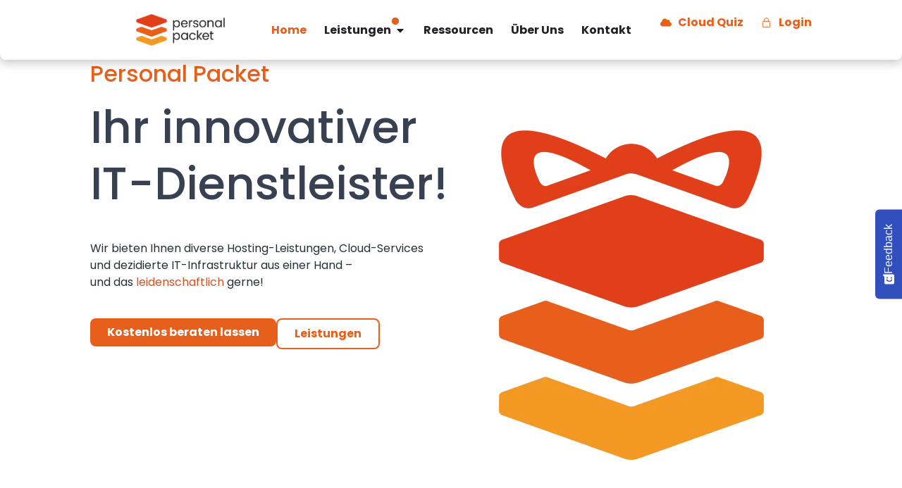

--- FILE ---
content_type: text/html; charset=UTF-8
request_url: https://www.personal-packet.com/
body_size: 29763
content:
<!doctype html>
<html lang="de">
<head>
	<meta charset="UTF-8">
	<meta name="viewport" content="width=device-width, initial-scale=1">
	<link rel="profile" href="https://gmpg.org/xfn/11">
	<script>!function(e,c){e[c]=e[c]+(e[c]&&" ")+"quform-js"}(document.documentElement,"className");</script><meta name='robots' content='index, follow, max-image-preview:large, max-snippet:-1, max-video-preview:-1' />

	<!-- This site is optimized with the Yoast SEO plugin v25.8 - https://yoast.com/wordpress/plugins/seo/ -->
	<title>Ihr Cloud Service und Managed Infrastructure Partner</title>
<link crossorigin data-rocket-preconnect href="https://www.googletagmanager.com" rel="preconnect">
<link crossorigin data-rocket-preconnect href="https://static.hotjar.com" rel="preconnect"><link rel="preload" data-rocket-preload as="image" href="https://www.personal-packet.com/wp-content/uploads/2024/07/Die-Personal-Packet-Cloud.png" fetchpriority="high">
	<meta name="description" content="Personal Packet ist Ihre Partner für professionelle Cloud Service Lösungen, Managed Infrastructure und Hosting." />
	<link rel="canonical" href="https://www.personal-packet.com/" />
	<meta property="og:locale" content="de_DE" />
	<meta property="og:type" content="website" />
	<meta property="og:title" content="Ihr Cloud Service und Managed Infrastructure Partner" />
	<meta property="og:description" content="Personal Packet ist Ihre Partner für professionelle Cloud Service Lösungen, Managed Infrastructure und Hosting." />
	<meta property="og:url" content="https://www.personal-packet.com/" />
	<meta property="og:site_name" content="Personal Packet" />
	<meta property="article:modified_time" content="2025-04-25T12:06:53+00:00" />
	<meta property="og:image" content="https://www.personal-packet.com/wp-content/uploads/2024/10/PP-gift-1.png" />
	<meta name="twitter:card" content="summary_large_image" />
	<script type="application/ld+json" class="yoast-schema-graph">{"@context":"https://schema.org","@graph":[{"@type":"WebPage","@id":"https://www.personal-packet.com/","url":"https://www.personal-packet.com/","name":"Ihr Cloud Service und Managed Infrastructure Partner","isPartOf":{"@id":"https://www.personal-packet.com/#website"},"about":{"@id":"https://www.personal-packet.com/#organization"},"primaryImageOfPage":{"@id":"https://www.personal-packet.com/#primaryimage"},"image":{"@id":"https://www.personal-packet.com/#primaryimage"},"thumbnailUrl":"https://www.personal-packet.com/wp-content/uploads/2024/10/PP-gift-1.png","datePublished":"2024-06-28T08:13:28+00:00","dateModified":"2025-04-25T12:06:53+00:00","description":"Personal Packet ist Ihre Partner für professionelle Cloud Service Lösungen, Managed Infrastructure und Hosting.","breadcrumb":{"@id":"https://www.personal-packet.com/#breadcrumb"},"inLanguage":"de","potentialAction":[{"@type":"ReadAction","target":["https://www.personal-packet.com/"]}]},{"@type":"ImageObject","inLanguage":"de","@id":"https://www.personal-packet.com/#primaryimage","url":"https://www.personal-packet.com/wp-content/uploads/2024/10/PP-gift-1.png","contentUrl":"https://www.personal-packet.com/wp-content/uploads/2024/10/PP-gift-1.png","width":376,"height":468},{"@type":"BreadcrumbList","@id":"https://www.personal-packet.com/#breadcrumb","itemListElement":[{"@type":"ListItem","position":1,"name":"Homepage"}]},{"@type":"WebSite","@id":"https://www.personal-packet.com/#website","url":"https://www.personal-packet.com/","name":"Personal Packet","description":"Ihr innovativer IT-Dienstleister!","publisher":{"@id":"https://www.personal-packet.com/#organization"},"potentialAction":[{"@type":"SearchAction","target":{"@type":"EntryPoint","urlTemplate":"https://www.personal-packet.com/?s={search_term_string}"},"query-input":{"@type":"PropertyValueSpecification","valueRequired":true,"valueName":"search_term_string"}}],"inLanguage":"de"},{"@type":"Organization","@id":"https://www.personal-packet.com/#organization","name":"Personal Packet","url":"https://www.personal-packet.com/","logo":{"@type":"ImageObject","inLanguage":"de","@id":"https://www.personal-packet.com/#/schema/logo/image/","url":"https://www.personal-packet.com/wp-content/uploads/2024/10/Personal-Packet-Logo.png","contentUrl":"https://www.personal-packet.com/wp-content/uploads/2024/10/Personal-Packet-Logo.png","width":283,"height":101,"caption":"Personal Packet"},"image":{"@id":"https://www.personal-packet.com/#/schema/logo/image/"}}]}</script>
	<!-- / Yoast SEO plugin. -->


<link rel='dns-prefetch' href='//www.googletagmanager.com' />
<link rel="alternate" type="application/rss+xml" title="Personal Packet &raquo; Feed" href="https://www.personal-packet.com/feed/" />
<link rel="alternate" type="application/rss+xml" title="Personal Packet &raquo; Kommentar-Feed" href="https://www.personal-packet.com/comments/feed/" />
<link rel="alternate" title="oEmbed (JSON)" type="application/json+oembed" href="https://www.personal-packet.com/wp-json/oembed/1.0/embed?url=https%3A%2F%2Fwww.personal-packet.com%2F" />
<link rel="alternate" title="oEmbed (XML)" type="text/xml+oembed" href="https://www.personal-packet.com/wp-json/oembed/1.0/embed?url=https%3A%2F%2Fwww.personal-packet.com%2F&#038;format=xml" />
<style id='wp-img-auto-sizes-contain-inline-css'>
img:is([sizes=auto i],[sizes^="auto," i]){contain-intrinsic-size:3000px 1500px}
/*# sourceURL=wp-img-auto-sizes-contain-inline-css */
</style>
<style id='wp-emoji-styles-inline-css'>

	img.wp-smiley, img.emoji {
		display: inline !important;
		border: none !important;
		box-shadow: none !important;
		height: 1em !important;
		width: 1em !important;
		margin: 0 0.07em !important;
		vertical-align: -0.1em !important;
		background: none !important;
		padding: 0 !important;
	}
/*# sourceURL=wp-emoji-styles-inline-css */
</style>
<link rel='stylesheet' id='quform-css' href='https://www.personal-packet.com/wp-content/plugins/quform/cache/quform.css?ver=1745832860' media='all' />
<link rel='stylesheet' id='ssa-upcoming-appointments-card-style-css' href='https://www.personal-packet.com/wp-content/plugins/simply-schedule-appointments/assets/css/upcoming-appointments.css?ver=1.6.8.53' media='all' />
<link rel='stylesheet' id='ssa-styles-css' href='https://www.personal-packet.com/wp-content/plugins/simply-schedule-appointments/assets/css/ssa-styles.css?ver=1.6.8.53' media='all' />
<link rel='stylesheet' id='hello-elementor-css' href='https://www.personal-packet.com/wp-content/themes/hello-elementor/style.min.css?ver=3.2.1' media='all' />
<link rel='stylesheet' id='hello-elementor-theme-style-css' href='https://www.personal-packet.com/wp-content/themes/hello-elementor/theme.min.css?ver=3.2.1' media='all' />
<link rel='stylesheet' id='hello-elementor-header-footer-css' href='https://www.personal-packet.com/wp-content/themes/hello-elementor/header-footer.min.css?ver=3.2.1' media='all' />
<link rel='stylesheet' id='elementor-frontend-css' href='https://www.personal-packet.com/wp-content/plugins/elementor/assets/css/frontend.min.css?ver=3.31.3' media='all' />
<link rel='stylesheet' id='elementor-post-11-css' href='https://www.personal-packet.com/wp-content/uploads/elementor/css/post-11.css?ver=1751713845' media='all' />
<link rel='stylesheet' id='widget-image-css' href='https://www.personal-packet.com/wp-content/plugins/elementor/assets/css/widget-image.min.css?ver=3.31.3' media='all' />
<link rel='stylesheet' id='widget-heading-css' href='https://www.personal-packet.com/wp-content/plugins/elementor/assets/css/widget-heading.min.css?ver=3.31.3' media='all' />
<link rel='stylesheet' id='widget-icon-list-css' href='https://www.personal-packet.com/wp-content/plugins/elementor/assets/css/widget-icon-list.min.css?ver=3.31.3' media='all' />
<link rel='stylesheet' id='widget-mega-menu-css' href='https://www.personal-packet.com/wp-content/plugins/elementor-pro/assets/css/widget-mega-menu.min.css?ver=3.31.2' media='all' />
<link rel='stylesheet' id='e-sticky-css' href='https://www.personal-packet.com/wp-content/plugins/elementor-pro/assets/css/modules/sticky.min.css?ver=3.31.2' media='all' />
<link rel='stylesheet' id='widget-animated-headline-css' href='https://www.personal-packet.com/wp-content/plugins/elementor-pro/assets/css/widget-animated-headline.min.css?ver=3.31.2' media='all' />
<link rel='stylesheet' id='widget-nested-accordion-css' href='https://www.personal-packet.com/wp-content/plugins/elementor/assets/css/widget-nested-accordion.min.css?ver=3.31.3' media='all' />
<link rel='stylesheet' id='swiper-css' href='https://www.personal-packet.com/wp-content/plugins/elementor/assets/lib/swiper/v8/css/swiper.min.css?ver=8.4.5' media='all' />
<link rel='stylesheet' id='e-swiper-css' href='https://www.personal-packet.com/wp-content/plugins/elementor/assets/css/conditionals/e-swiper.min.css?ver=3.31.3' media='all' />
<link rel='stylesheet' id='widget-nested-carousel-css' href='https://www.personal-packet.com/wp-content/plugins/elementor-pro/assets/css/widget-nested-carousel.min.css?ver=3.31.2' media='all' />
<link rel='stylesheet' id='elementor-post-13-css' href='https://www.personal-packet.com/wp-content/uploads/elementor/css/post-13.css?ver=1751713852' media='all' />
<link rel='stylesheet' id='elementor-post-78-css' href='https://www.personal-packet.com/wp-content/uploads/elementor/css/post-78.css?ver=1751713846' media='all' />
<link rel='stylesheet' id='elementor-post-552-css' href='https://www.personal-packet.com/wp-content/uploads/elementor/css/post-552.css?ver=1751713846' media='all' />
<link rel='stylesheet' id='tablepress-default-css' href='https://www.personal-packet.com/wp-content/plugins/tablepress/css/build/default.css?ver=3.2.1' media='all' />
<link rel='stylesheet' id='borlabs-cookie-custom-css' href='https://www.personal-packet.com/wp-content/cache/borlabs-cookie/1/borlabs-cookie-1-de.css?ver=3.3.23-103' media='all' />
<link rel='stylesheet' id='ekit-widget-styles-css' href='https://www.personal-packet.com/wp-content/plugins/elementskit-lite/widgets/init/assets/css/widget-styles.css?ver=3.7.2' media='all' />
<link rel='stylesheet' id='ekit-responsive-css' href='https://www.personal-packet.com/wp-content/plugins/elementskit-lite/widgets/init/assets/css/responsive.css?ver=3.7.2' media='all' />
<link rel='stylesheet' id='eael-general-css' href='https://www.personal-packet.com/wp-content/plugins/essential-addons-for-elementor-lite/assets/front-end/css/view/general.min.css?ver=6.3.1' media='all' />
<link rel='stylesheet' id='bdt-uikit-css' href='https://www.personal-packet.com/wp-content/plugins/bdthemes-element-pack-lite/assets/css/bdt-uikit.css?ver=3.21.7' media='all' />
<link rel='stylesheet' id='ep-helper-css' href='https://www.personal-packet.com/wp-content/plugins/bdthemes-element-pack-lite/assets/css/ep-helper.css?ver=8.2.1' media='all' />
<link rel='stylesheet' id='elementor-icons-ekiticons-css' href='https://www.personal-packet.com/wp-content/plugins/elementskit-lite/modules/elementskit-icon-pack/assets/css/ekiticons.css?ver=3.7.2' media='all' />
<script src="https://www.personal-packet.com/wp-includes/js/jquery/jquery.min.js?ver=3.7.1" id="jquery-core-js"></script>
<script src="https://www.personal-packet.com/wp-includes/js/jquery/jquery-migrate.min.js?ver=3.4.1" id="jquery-migrate-js"></script>
<script data-no-optimize="1" data-no-minify="1" data-cfasync="false" nowprocket src="https://www.personal-packet.com/wp-content/cache/borlabs-cookie/1/borlabs-cookie-config-de.json.js?ver=3.3.23-109" id="borlabs-cookie-config-js"></script>
<script data-no-optimize="1" data-no-minify="1" data-cfasync="false" nowprocket src="https://www.personal-packet.com/wp-content/plugins/borlabs-cookie/assets/javascript/borlabs-cookie-prioritize.min.js?ver=3.3.23" id="borlabs-cookie-prioritize-js"></script>
<script data-borlabs-cookie-script-blocker-handle="google_gtagjs" data-borlabs-cookie-script-blocker-id="site-kit-analytics" type='text/template' data-borlabs-cookie-script-blocker-src="https://www.googletagmanager.com/gtag/js?id=GT-PL3VJ7JJ" id="google_gtagjs-js"></script><script data-borlabs-cookie-script-blocker-handle="google_gtagjs" data-borlabs-cookie-script-blocker-id="site-kit-analytics" type='text/template' id="google_gtagjs-js-after">
window.dataLayer = window.dataLayer || [];function gtag(){dataLayer.push(arguments);}
gtag("set","linker",{"domains":["www.personal-packet.com"]});
gtag("js", new Date());
gtag("set", "developer_id.dZTNiMT", true);
gtag("config", "GT-PL3VJ7JJ");
gtag("config", "AW-16929638931");
 window._googlesitekit = window._googlesitekit || {}; window._googlesitekit.throttledEvents = []; window._googlesitekit.gtagEvent = (name, data) => { var key = JSON.stringify( { name, data } ); if ( !! window._googlesitekit.throttledEvents[ key ] ) { return; } window._googlesitekit.throttledEvents[ key ] = true; setTimeout( () => { delete window._googlesitekit.throttledEvents[ key ]; }, 5 ); gtag( "event", name, { ...data, event_source: "site-kit" } ); }; 
//# sourceURL=google_gtagjs-js-after
</script><link rel="https://api.w.org/" href="https://www.personal-packet.com/wp-json/" /><link rel="alternate" title="JSON" type="application/json" href="https://www.personal-packet.com/wp-json/wp/v2/pages/13" /><link rel="EditURI" type="application/rsd+xml" title="RSD" href="https://www.personal-packet.com/xmlrpc.php?rsd" />
<meta name="generator" content="WordPress 6.9" />
<link rel='shortlink' href='https://www.personal-packet.com/' />
<script type="text/javascript">window.ccb_nonces = {"ccb_payment":"a86d9e398e","ccb_contact_form":"e0bee8799b","ccb_woo_checkout":"6b90baabbf","ccb_add_order":"60dbf92950","ccb_orders":"8e204d8ba8","ccb_update_order":"67574f3723","ccb_send_invoice":"424f930d95","ccb_get_invoice":"7fc7282a2b","ccb_wp_hook_nonce":"a63ed335dc","ccb_razorpay_receive":"53058a7c95","ccb_woocommerce_payment":"dba1e74af3","ccb_calc_views":"0636bcf97d","ccb_calc_interactions":"8dce96ee1b"};</script><meta name="generator" content="Site Kit by Google 1.160.1" />
		<script>
		(function(h,o,t,j,a,r){
			h.hj=h.hj||function(){(h.hj.q=h.hj.q||[]).push(arguments)};
			h._hjSettings={hjid:5338149,hjsv:5};
			a=o.getElementsByTagName('head')[0];
			r=o.createElement('script');r.async=1;
			r.src=t+h._hjSettings.hjid+j+h._hjSettings.hjsv;
			a.appendChild(r);
		})(window,document,'//static.hotjar.com/c/hotjar-','.js?sv=');
		</script>
		
<!-- Durch Site Kit hinzugefügte Google AdSense Metatags -->
<meta name="google-adsense-platform-account" content="ca-host-pub-2644536267352236">
<meta name="google-adsense-platform-domain" content="sitekit.withgoogle.com">
<!-- Beende durch Site Kit hinzugefügte Google AdSense Metatags -->
<meta name="generator" content="Elementor 3.31.3; features: e_font_icon_svg, additional_custom_breakpoints; settings: css_print_method-external, google_font-disabled, font_display-swap">
<meta name="google-site-verification" content="cMGNRab--TLzNpgzmHTKyg5qPps_cR9nInPVlwkOX10" />
<script nowprocket data-no-optimize="1" data-no-minify="1" data-cfasync="false" data-borlabs-cookie-script-blocker-ignore>
if ('{{ iab-tcf-enabled }}' === '1' && ('0' === '1' || '1' === '1')) {
    window['gtag_enable_tcf_support'] = true;
}
window.dataLayer = window.dataLayer || [];
if (typeof gtag !== 'function') {
    function gtag() {
        dataLayer.push(arguments);
    }
}
gtag('set', 'developer_id.dYjRjMm', true);
if ('0' === '1' || '1' === '1') {
    if (window.BorlabsCookieGoogleConsentModeDefaultSet !== true) {
        let getCookieValue = function (name) {
            return document.cookie.match('(^|;)\\s*' + name + '\\s*=\\s*([^;]+)')?.pop() || '';
        };
        let cookieValue = getCookieValue('borlabs-cookie-gcs');
        let consentsFromCookie = {};
        if (cookieValue !== '') {
            consentsFromCookie = JSON.parse(decodeURIComponent(cookieValue));
        }
        let defaultValues = {
            'ad_storage': 'denied',
            'ad_user_data': 'denied',
            'ad_personalization': 'denied',
            'analytics_storage': 'denied',
            'functionality_storage': 'denied',
            'personalization_storage': 'denied',
            'security_storage': 'denied',
            'wait_for_update': 500,
        };
        gtag('consent', 'default', { ...defaultValues, ...consentsFromCookie });
    }
    window.BorlabsCookieGoogleConsentModeDefaultSet = true;
    let borlabsCookieConsentChangeHandler = function () {
        window.dataLayer = window.dataLayer || [];
        if (typeof gtag !== 'function') { function gtag(){dataLayer.push(arguments);} }

        let getCookieValue = function (name) {
            return document.cookie.match('(^|;)\\s*' + name + '\\s*=\\s*([^;]+)')?.pop() || '';
        };
        let cookieValue = getCookieValue('borlabs-cookie-gcs');
        let consentsFromCookie = {};
        if (cookieValue !== '') {
            consentsFromCookie = JSON.parse(decodeURIComponent(cookieValue));
        }

        consentsFromCookie.analytics_storage = BorlabsCookie.Consents.hasConsent('google-analytics-site-kit') ? 'granted' : 'denied';

        BorlabsCookie.CookieLibrary.setCookie(
            'borlabs-cookie-gcs',
            JSON.stringify(consentsFromCookie),
            BorlabsCookie.Settings.automaticCookieDomainAndPath.value ? '' : BorlabsCookie.Settings.cookieDomain.value,
            BorlabsCookie.Settings.cookiePath.value,
            BorlabsCookie.Cookie.getPluginCookie().expires,
            BorlabsCookie.Settings.cookieSecure.value,
            BorlabsCookie.Settings.cookieSameSite.value
        );
    }
    document.addEventListener('borlabs-cookie-consent-saved', borlabsCookieConsentChangeHandler);
    document.addEventListener('borlabs-cookie-handle-unblock', borlabsCookieConsentChangeHandler);
}
if ('0' === '1') {
    document.addEventListener('borlabs-cookie-after-init', function () {
		window.BorlabsCookie.Unblock.unblockScriptBlockerId('site-kit-analytics');
	});
}
</script>			<style>
				.e-con.e-parent:nth-of-type(n+4):not(.e-lazyloaded):not(.e-no-lazyload),
				.e-con.e-parent:nth-of-type(n+4):not(.e-lazyloaded):not(.e-no-lazyload) * {
					background-image: none !important;
				}
				@media screen and (max-height: 1024px) {
					.e-con.e-parent:nth-of-type(n+3):not(.e-lazyloaded):not(.e-no-lazyload),
					.e-con.e-parent:nth-of-type(n+3):not(.e-lazyloaded):not(.e-no-lazyload) * {
						background-image: none !important;
					}
				}
				@media screen and (max-height: 640px) {
					.e-con.e-parent:nth-of-type(n+2):not(.e-lazyloaded):not(.e-no-lazyload),
					.e-con.e-parent:nth-of-type(n+2):not(.e-lazyloaded):not(.e-no-lazyload) * {
						background-image: none !important;
					}
				}
			</style>
			<link rel="icon" href="https://www.personal-packet.com/wp-content/uploads/2024/10/cropped-Zeichenflaeche-4-1-1-32x32.png" sizes="32x32" />
<link rel="icon" href="https://www.personal-packet.com/wp-content/uploads/2024/10/cropped-Zeichenflaeche-4-1-1-192x192.png" sizes="192x192" />
<link rel="apple-touch-icon" href="https://www.personal-packet.com/wp-content/uploads/2024/10/cropped-Zeichenflaeche-4-1-1-180x180.png" />
<meta name="msapplication-TileImage" content="https://www.personal-packet.com/wp-content/uploads/2024/10/cropped-Zeichenflaeche-4-1-1-270x270.png" />
		<style id="wp-custom-css">
			p a{
	text-decoration: underline !important;
	color:#E85F1B;
}

.gradient-text {
  background: linear-gradient(89deg, #F9D2B1 -14.1%, #DB4F1D 52.98%);
  -webkit-background-clip: text;
  background-clip: text;
  -webkit-text-fill-color: transparent;
  color: transparent;
  display: inline-block;
}

.gradient-text-blue{
background: radial-gradient( #196471 0%, #127785 72.51%, #0E9CAC 100%);
background-clip: text;
-webkit-background-clip: text;
-webkit-text-fill-color: transparent;

}

video{
    background-color: transparent !important;
}		</style>
		<style id='global-styles-inline-css'>
:root{--wp--preset--aspect-ratio--square: 1;--wp--preset--aspect-ratio--4-3: 4/3;--wp--preset--aspect-ratio--3-4: 3/4;--wp--preset--aspect-ratio--3-2: 3/2;--wp--preset--aspect-ratio--2-3: 2/3;--wp--preset--aspect-ratio--16-9: 16/9;--wp--preset--aspect-ratio--9-16: 9/16;--wp--preset--color--black: #000000;--wp--preset--color--cyan-bluish-gray: #abb8c3;--wp--preset--color--white: #ffffff;--wp--preset--color--pale-pink: #f78da7;--wp--preset--color--vivid-red: #cf2e2e;--wp--preset--color--luminous-vivid-orange: #ff6900;--wp--preset--color--luminous-vivid-amber: #fcb900;--wp--preset--color--light-green-cyan: #7bdcb5;--wp--preset--color--vivid-green-cyan: #00d084;--wp--preset--color--pale-cyan-blue: #8ed1fc;--wp--preset--color--vivid-cyan-blue: #0693e3;--wp--preset--color--vivid-purple: #9b51e0;--wp--preset--gradient--vivid-cyan-blue-to-vivid-purple: linear-gradient(135deg,rgb(6,147,227) 0%,rgb(155,81,224) 100%);--wp--preset--gradient--light-green-cyan-to-vivid-green-cyan: linear-gradient(135deg,rgb(122,220,180) 0%,rgb(0,208,130) 100%);--wp--preset--gradient--luminous-vivid-amber-to-luminous-vivid-orange: linear-gradient(135deg,rgb(252,185,0) 0%,rgb(255,105,0) 100%);--wp--preset--gradient--luminous-vivid-orange-to-vivid-red: linear-gradient(135deg,rgb(255,105,0) 0%,rgb(207,46,46) 100%);--wp--preset--gradient--very-light-gray-to-cyan-bluish-gray: linear-gradient(135deg,rgb(238,238,238) 0%,rgb(169,184,195) 100%);--wp--preset--gradient--cool-to-warm-spectrum: linear-gradient(135deg,rgb(74,234,220) 0%,rgb(151,120,209) 20%,rgb(207,42,186) 40%,rgb(238,44,130) 60%,rgb(251,105,98) 80%,rgb(254,248,76) 100%);--wp--preset--gradient--blush-light-purple: linear-gradient(135deg,rgb(255,206,236) 0%,rgb(152,150,240) 100%);--wp--preset--gradient--blush-bordeaux: linear-gradient(135deg,rgb(254,205,165) 0%,rgb(254,45,45) 50%,rgb(107,0,62) 100%);--wp--preset--gradient--luminous-dusk: linear-gradient(135deg,rgb(255,203,112) 0%,rgb(199,81,192) 50%,rgb(65,88,208) 100%);--wp--preset--gradient--pale-ocean: linear-gradient(135deg,rgb(255,245,203) 0%,rgb(182,227,212) 50%,rgb(51,167,181) 100%);--wp--preset--gradient--electric-grass: linear-gradient(135deg,rgb(202,248,128) 0%,rgb(113,206,126) 100%);--wp--preset--gradient--midnight: linear-gradient(135deg,rgb(2,3,129) 0%,rgb(40,116,252) 100%);--wp--preset--font-size--small: 13px;--wp--preset--font-size--medium: 20px;--wp--preset--font-size--large: 36px;--wp--preset--font-size--x-large: 42px;--wp--preset--spacing--20: 0.44rem;--wp--preset--spacing--30: 0.67rem;--wp--preset--spacing--40: 1rem;--wp--preset--spacing--50: 1.5rem;--wp--preset--spacing--60: 2.25rem;--wp--preset--spacing--70: 3.38rem;--wp--preset--spacing--80: 5.06rem;--wp--preset--shadow--natural: 6px 6px 9px rgba(0, 0, 0, 0.2);--wp--preset--shadow--deep: 12px 12px 50px rgba(0, 0, 0, 0.4);--wp--preset--shadow--sharp: 6px 6px 0px rgba(0, 0, 0, 0.2);--wp--preset--shadow--outlined: 6px 6px 0px -3px rgb(255, 255, 255), 6px 6px rgb(0, 0, 0);--wp--preset--shadow--crisp: 6px 6px 0px rgb(0, 0, 0);}:root { --wp--style--global--content-size: 800px;--wp--style--global--wide-size: 1200px; }:where(body) { margin: 0; }.wp-site-blocks > .alignleft { float: left; margin-right: 2em; }.wp-site-blocks > .alignright { float: right; margin-left: 2em; }.wp-site-blocks > .aligncenter { justify-content: center; margin-left: auto; margin-right: auto; }:where(.wp-site-blocks) > * { margin-block-start: 24px; margin-block-end: 0; }:where(.wp-site-blocks) > :first-child { margin-block-start: 0; }:where(.wp-site-blocks) > :last-child { margin-block-end: 0; }:root { --wp--style--block-gap: 24px; }:root :where(.is-layout-flow) > :first-child{margin-block-start: 0;}:root :where(.is-layout-flow) > :last-child{margin-block-end: 0;}:root :where(.is-layout-flow) > *{margin-block-start: 24px;margin-block-end: 0;}:root :where(.is-layout-constrained) > :first-child{margin-block-start: 0;}:root :where(.is-layout-constrained) > :last-child{margin-block-end: 0;}:root :where(.is-layout-constrained) > *{margin-block-start: 24px;margin-block-end: 0;}:root :where(.is-layout-flex){gap: 24px;}:root :where(.is-layout-grid){gap: 24px;}.is-layout-flow > .alignleft{float: left;margin-inline-start: 0;margin-inline-end: 2em;}.is-layout-flow > .alignright{float: right;margin-inline-start: 2em;margin-inline-end: 0;}.is-layout-flow > .aligncenter{margin-left: auto !important;margin-right: auto !important;}.is-layout-constrained > .alignleft{float: left;margin-inline-start: 0;margin-inline-end: 2em;}.is-layout-constrained > .alignright{float: right;margin-inline-start: 2em;margin-inline-end: 0;}.is-layout-constrained > .aligncenter{margin-left: auto !important;margin-right: auto !important;}.is-layout-constrained > :where(:not(.alignleft):not(.alignright):not(.alignfull)){max-width: var(--wp--style--global--content-size);margin-left: auto !important;margin-right: auto !important;}.is-layout-constrained > .alignwide{max-width: var(--wp--style--global--wide-size);}body .is-layout-flex{display: flex;}.is-layout-flex{flex-wrap: wrap;align-items: center;}.is-layout-flex > :is(*, div){margin: 0;}body .is-layout-grid{display: grid;}.is-layout-grid > :is(*, div){margin: 0;}body{padding-top: 0px;padding-right: 0px;padding-bottom: 0px;padding-left: 0px;}a:where(:not(.wp-element-button)){text-decoration: underline;}:root :where(.wp-element-button, .wp-block-button__link){background-color: #32373c;border-width: 0;color: #fff;font-family: inherit;font-size: inherit;font-style: inherit;font-weight: inherit;letter-spacing: inherit;line-height: inherit;padding-top: calc(0.667em + 2px);padding-right: calc(1.333em + 2px);padding-bottom: calc(0.667em + 2px);padding-left: calc(1.333em + 2px);text-decoration: none;text-transform: inherit;}.has-black-color{color: var(--wp--preset--color--black) !important;}.has-cyan-bluish-gray-color{color: var(--wp--preset--color--cyan-bluish-gray) !important;}.has-white-color{color: var(--wp--preset--color--white) !important;}.has-pale-pink-color{color: var(--wp--preset--color--pale-pink) !important;}.has-vivid-red-color{color: var(--wp--preset--color--vivid-red) !important;}.has-luminous-vivid-orange-color{color: var(--wp--preset--color--luminous-vivid-orange) !important;}.has-luminous-vivid-amber-color{color: var(--wp--preset--color--luminous-vivid-amber) !important;}.has-light-green-cyan-color{color: var(--wp--preset--color--light-green-cyan) !important;}.has-vivid-green-cyan-color{color: var(--wp--preset--color--vivid-green-cyan) !important;}.has-pale-cyan-blue-color{color: var(--wp--preset--color--pale-cyan-blue) !important;}.has-vivid-cyan-blue-color{color: var(--wp--preset--color--vivid-cyan-blue) !important;}.has-vivid-purple-color{color: var(--wp--preset--color--vivid-purple) !important;}.has-black-background-color{background-color: var(--wp--preset--color--black) !important;}.has-cyan-bluish-gray-background-color{background-color: var(--wp--preset--color--cyan-bluish-gray) !important;}.has-white-background-color{background-color: var(--wp--preset--color--white) !important;}.has-pale-pink-background-color{background-color: var(--wp--preset--color--pale-pink) !important;}.has-vivid-red-background-color{background-color: var(--wp--preset--color--vivid-red) !important;}.has-luminous-vivid-orange-background-color{background-color: var(--wp--preset--color--luminous-vivid-orange) !important;}.has-luminous-vivid-amber-background-color{background-color: var(--wp--preset--color--luminous-vivid-amber) !important;}.has-light-green-cyan-background-color{background-color: var(--wp--preset--color--light-green-cyan) !important;}.has-vivid-green-cyan-background-color{background-color: var(--wp--preset--color--vivid-green-cyan) !important;}.has-pale-cyan-blue-background-color{background-color: var(--wp--preset--color--pale-cyan-blue) !important;}.has-vivid-cyan-blue-background-color{background-color: var(--wp--preset--color--vivid-cyan-blue) !important;}.has-vivid-purple-background-color{background-color: var(--wp--preset--color--vivid-purple) !important;}.has-black-border-color{border-color: var(--wp--preset--color--black) !important;}.has-cyan-bluish-gray-border-color{border-color: var(--wp--preset--color--cyan-bluish-gray) !important;}.has-white-border-color{border-color: var(--wp--preset--color--white) !important;}.has-pale-pink-border-color{border-color: var(--wp--preset--color--pale-pink) !important;}.has-vivid-red-border-color{border-color: var(--wp--preset--color--vivid-red) !important;}.has-luminous-vivid-orange-border-color{border-color: var(--wp--preset--color--luminous-vivid-orange) !important;}.has-luminous-vivid-amber-border-color{border-color: var(--wp--preset--color--luminous-vivid-amber) !important;}.has-light-green-cyan-border-color{border-color: var(--wp--preset--color--light-green-cyan) !important;}.has-vivid-green-cyan-border-color{border-color: var(--wp--preset--color--vivid-green-cyan) !important;}.has-pale-cyan-blue-border-color{border-color: var(--wp--preset--color--pale-cyan-blue) !important;}.has-vivid-cyan-blue-border-color{border-color: var(--wp--preset--color--vivid-cyan-blue) !important;}.has-vivid-purple-border-color{border-color: var(--wp--preset--color--vivid-purple) !important;}.has-vivid-cyan-blue-to-vivid-purple-gradient-background{background: var(--wp--preset--gradient--vivid-cyan-blue-to-vivid-purple) !important;}.has-light-green-cyan-to-vivid-green-cyan-gradient-background{background: var(--wp--preset--gradient--light-green-cyan-to-vivid-green-cyan) !important;}.has-luminous-vivid-amber-to-luminous-vivid-orange-gradient-background{background: var(--wp--preset--gradient--luminous-vivid-amber-to-luminous-vivid-orange) !important;}.has-luminous-vivid-orange-to-vivid-red-gradient-background{background: var(--wp--preset--gradient--luminous-vivid-orange-to-vivid-red) !important;}.has-very-light-gray-to-cyan-bluish-gray-gradient-background{background: var(--wp--preset--gradient--very-light-gray-to-cyan-bluish-gray) !important;}.has-cool-to-warm-spectrum-gradient-background{background: var(--wp--preset--gradient--cool-to-warm-spectrum) !important;}.has-blush-light-purple-gradient-background{background: var(--wp--preset--gradient--blush-light-purple) !important;}.has-blush-bordeaux-gradient-background{background: var(--wp--preset--gradient--blush-bordeaux) !important;}.has-luminous-dusk-gradient-background{background: var(--wp--preset--gradient--luminous-dusk) !important;}.has-pale-ocean-gradient-background{background: var(--wp--preset--gradient--pale-ocean) !important;}.has-electric-grass-gradient-background{background: var(--wp--preset--gradient--electric-grass) !important;}.has-midnight-gradient-background{background: var(--wp--preset--gradient--midnight) !important;}.has-small-font-size{font-size: var(--wp--preset--font-size--small) !important;}.has-medium-font-size{font-size: var(--wp--preset--font-size--medium) !important;}.has-large-font-size{font-size: var(--wp--preset--font-size--large) !important;}.has-x-large-font-size{font-size: var(--wp--preset--font-size--x-large) !important;}
/*# sourceURL=global-styles-inline-css */
</style>
<link rel='stylesheet' id='elementor-post-1149-css' href='https://www.personal-packet.com/wp-content/uploads/elementor/css/post-1149.css?ver=1751713846' media='all' />
<link rel='stylesheet' id='widget-divider-css' href='https://www.personal-packet.com/wp-content/plugins/elementor/assets/css/widget-divider.min.css?ver=3.31.3' media='all' />
<link rel='stylesheet' id='e-popup-css' href='https://www.personal-packet.com/wp-content/plugins/elementor-pro/assets/css/conditionals/popup.min.css?ver=3.31.2' media='all' />
<meta name="generator" content="WP Rocket 3.19.4" data-wpr-features="wpr_preconnect_external_domains wpr_oci wpr_preload_links" /></head>
<body class="home wp-singular page-template-default page page-id-13 wp-custom-logo wp-embed-responsive wp-theme-hello-elementor elementor-default elementor-kit-11 elementor-page elementor-page-13">


<a class="skip-link screen-reader-text" href="#content">Zum Inhalt wechseln</a>

		<header  data-elementor-type="header" data-elementor-id="78" class="elementor elementor-78 elementor-location-header" data-elementor-post-type="elementor_library">
			<div class="elementor-element elementor-element-3e9ab06 e-con-full e-flex e-con e-parent" data-id="3e9ab06" data-element_type="container" data-settings="{&quot;background_background&quot;:&quot;classic&quot;,&quot;sticky&quot;:&quot;top&quot;,&quot;sticky_on&quot;:[&quot;desktop&quot;,&quot;tablet&quot;,&quot;mobile&quot;],&quot;sticky_offset&quot;:0,&quot;sticky_effects_offset&quot;:0,&quot;sticky_anchor_link_offset&quot;:0}">
		<div  class="elementor-element elementor-element-515b0b4 e-con-full e-flex e-con e-child" data-id="515b0b4" data-element_type="container">
		<div class="elementor-element elementor-element-ebc6d39 e-con-full e-flex e-con e-child" data-id="ebc6d39" data-element_type="container">
				<div class="elementor-element elementor-element-d46f416 elementor-widget-mobile__width-inherit elementor-widget-tablet__width-inherit elementor-widget elementor-widget-theme-site-logo elementor-widget-image" data-id="d46f416" data-element_type="widget" data-widget_type="theme-site-logo.default">
				<div class="elementor-widget-container">
											<a href="https://www.personal-packet.com">
			<img width="283" height="101" src="https://www.personal-packet.com/wp-content/uploads/2024/10/Personal-Packet-Logo.png" class="attachment-full size-full wp-image-1203" alt="" />				</a>
											</div>
				</div>
				</div>
				<div class="elementor-element elementor-element-407b85d elementor-widget-mobile__width-initial elementor-hidden-desktop elementor-widget__width-initial elementor-widget-tablet__width-initial elementor-view-default elementor-widget elementor-widget-icon" data-id="407b85d" data-element_type="widget" data-widget_type="icon.default">
				<div class="elementor-widget-container">
							<div class="elementor-icon-wrapper">
			<a class="elementor-icon" href="#elementor-action%3Aaction%3Dpopup%3Aopen%26settings%3DeyJpZCI6IjExNDkiLCJ0b2dnbGUiOmZhbHNlfQ%3D%3D">
			<svg aria-hidden="true" class="e-font-icon-svg e-fas-bars" viewBox="0 0 448 512" xmlns="http://www.w3.org/2000/svg"><path d="M16 132h416c8.837 0 16-7.163 16-16V76c0-8.837-7.163-16-16-16H16C7.163 60 0 67.163 0 76v40c0 8.837 7.163 16 16 16zm0 160h416c8.837 0 16-7.163 16-16v-40c0-8.837-7.163-16-16-16H16c-8.837 0-16 7.163-16 16v40c0 8.837 7.163 16 16 16zm0 160h416c8.837 0 16-7.163 16-16v-40c0-8.837-7.163-16-16-16H16c-8.837 0-16 7.163-16 16v40c0 8.837 7.163 16 16 16z"></path></svg>			</a>
		</div>
						</div>
				</div>
		<div class="elementor-element elementor-element-e94622e e-con-full elementor-hidden-mobile e-flex e-con e-child" data-id="e94622e" data-element_type="container">
				<div class="elementor-element elementor-element-d63f633 e-n-menu-mobile elementor-hidden-mobile elementor-hidden-tablet e-full_width e-n-menu-layout-horizontal elementor-widget elementor-widget-n-menu" data-id="d63f633" data-element_type="widget" data-settings="{&quot;menu_items&quot;:[{&quot;item_title&quot;:&quot;Home&quot;,&quot;_id&quot;:&quot;fd0e281&quot;,&quot;__dynamic__&quot;:{&quot;item_link&quot;:&quot;[elementor-tag id=\&quot;09e6e0a\&quot; name=\&quot;site-url\&quot; settings=\&quot;%7B%7D\&quot;]&quot;},&quot;item_link&quot;:{&quot;url&quot;:&quot;https:\/\/www.personal-packet.com&quot;,&quot;is_external&quot;:&quot;&quot;,&quot;nofollow&quot;:&quot;&quot;,&quot;custom_attributes&quot;:&quot;&quot;},&quot;item_dropdown_content&quot;:&quot;no&quot;,&quot;item_icon&quot;:{&quot;value&quot;:&quot;&quot;,&quot;library&quot;:&quot;&quot;},&quot;item_icon_active&quot;:null,&quot;element_id&quot;:&quot;&quot;},{&quot;item_title&quot;:&quot;Leistungen&quot;,&quot;_id&quot;:&quot;94ae4a4&quot;,&quot;item_dropdown_content&quot;:&quot;yes&quot;,&quot;element_id&quot;:&quot;oranger-punkt&quot;,&quot;item_link&quot;:{&quot;url&quot;:&quot;&quot;,&quot;is_external&quot;:&quot;&quot;,&quot;nofollow&quot;:&quot;&quot;,&quot;custom_attributes&quot;:&quot;&quot;},&quot;item_icon&quot;:{&quot;value&quot;:&quot;&quot;,&quot;library&quot;:&quot;&quot;},&quot;item_icon_active&quot;:null},{&quot;_id&quot;:&quot;bf09aca&quot;,&quot;item_title&quot;:&quot;Ressourcen&quot;,&quot;__dynamic__&quot;:{&quot;item_link&quot;:&quot;[elementor-tag id=\&quot;27ad54f\&quot; name=\&quot;internal-url\&quot; settings=\&quot;%7B%22type%22%3A%22taxonomy%22%2C%22taxonomy_id%22%3A%2212%22%7D\&quot;]&quot;},&quot;item_link&quot;:{&quot;url&quot;:&quot;https:\/\/www.personal-packet.com\/ressourcen\/&quot;,&quot;is_external&quot;:&quot;&quot;,&quot;nofollow&quot;:&quot;&quot;,&quot;custom_attributes&quot;:&quot;&quot;},&quot;item_dropdown_content&quot;:&quot;no&quot;,&quot;item_icon&quot;:{&quot;value&quot;:&quot;&quot;,&quot;library&quot;:&quot;&quot;},&quot;item_icon_active&quot;:null,&quot;element_id&quot;:&quot;&quot;},{&quot;item_title&quot;:&quot;\u00dcber Uns&quot;,&quot;_id&quot;:&quot;356082b&quot;,&quot;__dynamic__&quot;:{&quot;item_link&quot;:&quot;[elementor-tag id=\&quot;c69b078\&quot; name=\&quot;internal-url\&quot; settings=\&quot;%7B%22type%22%3A%22post%22%2C%22post_id%22%3A%2283%22%7D\&quot;]&quot;},&quot;item_link&quot;:{&quot;url&quot;:&quot;https:\/\/www.personal-packet.com\/ueber-uns\/&quot;,&quot;is_external&quot;:&quot;&quot;,&quot;nofollow&quot;:&quot;&quot;,&quot;custom_attributes&quot;:&quot;&quot;},&quot;item_dropdown_content&quot;:&quot;no&quot;,&quot;item_icon&quot;:{&quot;value&quot;:&quot;&quot;,&quot;library&quot;:&quot;&quot;},&quot;item_icon_active&quot;:null,&quot;element_id&quot;:&quot;&quot;},{&quot;_id&quot;:&quot;2b9a2be&quot;,&quot;item_title&quot;:&quot;Kontakt&quot;,&quot;__dynamic__&quot;:{&quot;item_link&quot;:&quot;[elementor-tag id=\&quot;af54825\&quot; name=\&quot;internal-url\&quot; settings=\&quot;%7B%22type%22%3A%22post%22%2C%22post_id%22%3A%2218%22%7D\&quot;]&quot;},&quot;item_link&quot;:{&quot;url&quot;:&quot;https:\/\/www.personal-packet.com\/kontakt\/&quot;,&quot;is_external&quot;:&quot;&quot;,&quot;nofollow&quot;:&quot;&quot;,&quot;custom_attributes&quot;:&quot;&quot;},&quot;item_dropdown_content&quot;:&quot;no&quot;,&quot;item_icon&quot;:{&quot;value&quot;:&quot;&quot;,&quot;library&quot;:&quot;&quot;},&quot;item_icon_active&quot;:null,&quot;element_id&quot;:&quot;&quot;}],&quot;item_position_horizontal&quot;:&quot;center&quot;,&quot;breakpoint_selector&quot;:&quot;mobile&quot;,&quot;menu_item_title_distance_from_content&quot;:{&quot;unit&quot;:&quot;px&quot;,&quot;size&quot;:35,&quot;sizes&quot;:[]},&quot;content_width&quot;:&quot;full_width&quot;,&quot;item_layout&quot;:&quot;horizontal&quot;,&quot;open_on&quot;:&quot;hover&quot;,&quot;horizontal_scroll&quot;:&quot;disable&quot;,&quot;menu_item_title_distance_from_content_tablet&quot;:{&quot;unit&quot;:&quot;px&quot;,&quot;size&quot;:&quot;&quot;,&quot;sizes&quot;:[]},&quot;menu_item_title_distance_from_content_mobile&quot;:{&quot;unit&quot;:&quot;px&quot;,&quot;size&quot;:&quot;&quot;,&quot;sizes&quot;:[]}}" data-widget_type="mega-menu.default">
				<div class="elementor-widget-container">
							<nav class="e-n-menu" data-widget-number="224" aria-label="Menü">
					<button class="e-n-menu-toggle" id="menu-toggle-224" aria-haspopup="true" aria-expanded="false" aria-controls="menubar-224" aria-label="Menü Umschalter">
			<span class="e-n-menu-toggle-icon e-open">
				<svg class="e-font-icon-svg e-eicon-menu-bar" viewBox="0 0 1000 1000" xmlns="http://www.w3.org/2000/svg"><path d="M104 333H896C929 333 958 304 958 271S929 208 896 208H104C71 208 42 237 42 271S71 333 104 333ZM104 583H896C929 583 958 554 958 521S929 458 896 458H104C71 458 42 487 42 521S71 583 104 583ZM104 833H896C929 833 958 804 958 771S929 708 896 708H104C71 708 42 737 42 771S71 833 104 833Z"></path></svg>			</span>
			<span class="e-n-menu-toggle-icon e-close">
				<svg class="e-font-icon-svg e-eicon-close" viewBox="0 0 1000 1000" xmlns="http://www.w3.org/2000/svg"><path d="M742 167L500 408 258 167C246 154 233 150 217 150 196 150 179 158 167 167 154 179 150 196 150 212 150 229 154 242 171 254L408 500 167 742C138 771 138 800 167 829 196 858 225 858 254 829L496 587 738 829C750 842 767 846 783 846 800 846 817 842 829 829 842 817 846 804 846 783 846 767 842 750 829 737L588 500 833 258C863 229 863 200 833 171 804 137 775 137 742 167Z"></path></svg>			</span>
		</button>
					<div class="e-n-menu-wrapper" id="menubar-224" aria-labelledby="menu-toggle-224">
				<ul class="e-n-menu-heading">
								<li class="e-n-menu-item">
				<div id="e-n-menu-title-2241" class="e-n-menu-title e-current">
					<a class="e-n-menu-title-container e-focus e-link" href="https://www.personal-packet.com" aria-current="page">												<span class="e-n-menu-title-text">
							Home						</span>
					</a>									</div>
							</li>
					<li class="e-n-menu-item">
				<div id="oranger-punkt" class="e-n-menu-title">
					<div class="e-n-menu-title-container">												<span class="e-n-menu-title-text">
							Leistungen						</span>
					</div>											<button id="e-n-menu-dropdown-icon-2242" class="e-n-menu-dropdown-icon e-focus" data-tab-index="2" aria-haspopup="true" aria-expanded="false" aria-controls="e-n-menu-content-2242" >
							<span class="e-n-menu-dropdown-icon-opened">
								<svg aria-hidden="true" class="e-font-icon-svg e-fas-caret-up" viewBox="0 0 320 512" xmlns="http://www.w3.org/2000/svg"><path d="M288.662 352H31.338c-17.818 0-26.741-21.543-14.142-34.142l128.662-128.662c7.81-7.81 20.474-7.81 28.284 0l128.662 128.662c12.6 12.599 3.676 34.142-14.142 34.142z"></path></svg>								<span class="elementor-screen-only">Schließe Leistungen</span>
							</span>
							<span class="e-n-menu-dropdown-icon-closed">
								<svg aria-hidden="true" class="e-font-icon-svg e-fas-caret-down" viewBox="0 0 320 512" xmlns="http://www.w3.org/2000/svg"><path d="M31.3 192h257.3c17.8 0 26.7 21.5 14.1 34.1L174.1 354.8c-7.8 7.8-20.5 7.8-28.3 0L17.2 226.1C4.6 213.5 13.5 192 31.3 192z"></path></svg>								<span class="elementor-screen-only">Öffne Leistungen</span>
							</span>
						</button>
									</div>
									<div class="e-n-menu-content">
						<div id="e-n-menu-content-2242" data-tab-index="2" aria-labelledby="e-n-menu-dropdown-icon-2242" class="elementor-element elementor-element-b9ce1ea e-con-full e-flex e-con e-child" data-id="b9ce1ea" data-element_type="container">
		<div class="elementor-element elementor-element-cdf0d12 e-con-full e-flex e-con e-child" data-id="cdf0d12" data-element_type="container">
				<div class="elementor-element elementor-element-65f0484 elementor-widget elementor-widget-heading" data-id="65f0484" data-element_type="widget" data-widget_type="heading.default">
				<div class="elementor-widget-container">
					<h2 class="elementor-heading-title elementor-size-default">Leistungen</h2>				</div>
				</div>
		<div class="elementor-element elementor-element-7d20414 e-grid e-con-full e-con e-child" data-id="7d20414" data-element_type="container">
		<div class="elementor-element elementor-element-21b0ca4 e-con-full e-flex e-con e-child" data-id="21b0ca4" data-element_type="container">
		<div class="elementor-element elementor-element-9c75aa9 e-con-full e-flex e-con e-child" data-id="9c75aa9" data-element_type="container">
				<div class="elementor-element elementor-element-68f68fa elementor-widget elementor-widget-image" data-id="68f68fa" data-element_type="widget" data-widget_type="image.default">
				<div class="elementor-widget-container">
															<img fetchpriority="high" width="320" height="360" src="https://www.personal-packet.com/wp-content/uploads/2025/01/Frame-1597880366-1.jpg" class="attachment-large size-large wp-image-1766" alt="" srcset="https://www.personal-packet.com/wp-content/uploads/2025/01/Frame-1597880366-1.jpg 320w, https://www.personal-packet.com/wp-content/uploads/2025/01/Frame-1597880366-1-267x300.jpg 267w" sizes="(max-width: 320px) 100vw, 320px" />															</div>
				</div>
				</div>
		<div class="elementor-element elementor-element-751dc90 e-con-full e-flex e-con e-child" data-id="751dc90" data-element_type="container">
				<div class="elementor-element elementor-element-740006d elementor-widget elementor-widget-heading" data-id="740006d" data-element_type="widget" data-widget_type="heading.default">
				<div class="elementor-widget-container">
					<h2 class="elementor-heading-title elementor-size-default">Cloud</h2>				</div>
				</div>
				<div class="elementor-element elementor-element-d145c7a elementor-icon-list--layout-traditional elementor-list-item-link-full_width elementor-widget elementor-widget-icon-list" data-id="d145c7a" data-element_type="widget" data-widget_type="icon-list.default">
				<div class="elementor-widget-container">
							<ul class="elementor-icon-list-items">
							<li class="elementor-icon-list-item">
											<a href="https://www.personal-packet.com/shared-cloud/">

											<span class="elementor-icon-list-text">Shared Cloud</span>
											</a>
									</li>
								<li class="elementor-icon-list-item">
											<a href="https://www.personal-packet.com/private-cloud/">

											<span class="elementor-icon-list-text">Private Cloud</span>
											</a>
									</li>
						</ul>
						</div>
				</div>
				</div>
				</div>
		<div class="elementor-element elementor-element-f83e8d0 e-con-full e-flex e-con e-child" data-id="f83e8d0" data-element_type="container">
		<div class="elementor-element elementor-element-4669182 e-con-full e-flex e-con e-child" data-id="4669182" data-element_type="container">
				<div class="elementor-element elementor-element-2213673 elementor-widget elementor-widget-image" data-id="2213673" data-element_type="widget" data-widget_type="image.default">
				<div class="elementor-widget-container">
															<img width="320" height="360" src="https://www.personal-packet.com/wp-content/uploads/2025/01/Frame-1597880367-1.jpg" class="attachment-large size-large wp-image-1770" alt="" srcset="https://www.personal-packet.com/wp-content/uploads/2025/01/Frame-1597880367-1.jpg 320w, https://www.personal-packet.com/wp-content/uploads/2025/01/Frame-1597880367-1-267x300.jpg 267w" sizes="(max-width: 320px) 100vw, 320px" />															</div>
				</div>
				</div>
		<div class="elementor-element elementor-element-ab2dad9 e-con-full e-flex e-con e-child" data-id="ab2dad9" data-element_type="container">
				<div class="elementor-element elementor-element-e705b2d elementor-widget elementor-widget-heading" data-id="e705b2d" data-element_type="widget" data-widget_type="heading.default">
				<div class="elementor-widget-container">
					<h2 class="elementor-heading-title elementor-size-default"><a href="https://www.personal-packet.com/managed-infrastructure-on-premise-as-a-service/">Infrastructure</a></h2>				</div>
				</div>
				<div class="elementor-element elementor-element-0c03088 elementor-icon-list--layout-traditional elementor-list-item-link-full_width elementor-widget elementor-widget-icon-list" data-id="0c03088" data-element_type="widget" data-widget_type="icon-list.default">
				<div class="elementor-widget-container">
							<ul class="elementor-icon-list-items">
							<li class="elementor-icon-list-item">
											<a href="https://www.personal-packet.com/managed-infrastructure-on-premise-as-a-service/managed-firewall-on-premise/">

											<span class="elementor-icon-list-text">Managed Firewall</span>
											</a>
									</li>
								<li class="elementor-icon-list-item">
											<a href="https://www.personal-packet.com/managed-infrastructure-on-premise-as-a-service/managed-network-switch-on-premise/">

											<span class="elementor-icon-list-text">Managed Network Switch</span>
											</a>
									</li>
								<li class="elementor-icon-list-item">
											<a href="https://www.personal-packet.com/managed-infrastructure-on-premise-as-a-service/managed-wlan-on-premise/">

											<span class="elementor-icon-list-text">Managed WLAN</span>
											</a>
									</li>
						</ul>
						</div>
				</div>
				</div>
				</div>
		<div class="elementor-element elementor-element-d7e82e9 e-con-full e-flex e-con e-child" data-id="d7e82e9" data-element_type="container">
		<div class="elementor-element elementor-element-942ae3a e-con-full e-flex e-con e-child" data-id="942ae3a" data-element_type="container">
				<div class="elementor-element elementor-element-e2130b4 elementor-widget elementor-widget-image" data-id="e2130b4" data-element_type="widget" data-widget_type="image.default">
				<div class="elementor-widget-container">
															<img loading="lazy" width="160" height="180" src="https://www.personal-packet.com/wp-content/uploads/2025/01/Frame-1597880368.jpg" class="attachment-large size-large wp-image-1763" alt="" />															</div>
				</div>
				</div>
		<div class="elementor-element elementor-element-f357df0 e-con-full e-flex e-con e-child" data-id="f357df0" data-element_type="container">
				<div class="elementor-element elementor-element-c98e79b elementor-widget elementor-widget-heading" data-id="c98e79b" data-element_type="widget" data-widget_type="heading.default">
				<div class="elementor-widget-container">
					<h2 class="elementor-heading-title elementor-size-default"><a href="https://www.personal-packet.com/endgeraetemanagement/">Endgeräte Management</a></h2>				</div>
				</div>
				<div class="elementor-element elementor-element-3e3e240 elementor-icon-list--layout-traditional elementor-list-item-link-full_width elementor-widget elementor-widget-icon-list" data-id="3e3e240" data-element_type="widget" data-widget_type="icon-list.default">
				<div class="elementor-widget-container">
							<ul class="elementor-icon-list-items">
							<li class="elementor-icon-list-item">
											<a href="https://www.personal-packet.com/endgeraetemanagement/#Endpoint-Management">

											<span class="elementor-icon-list-text">Endpoint-Management</span>
											</a>
									</li>
								<li class="elementor-icon-list-item">
											<a href="https://www.personal-packet.com/endgeraetemanagement/#Endpoint-Backup">

											<span class="elementor-icon-list-text">Endpoint-Backup</span>
											</a>
									</li>
						</ul>
						</div>
				</div>
				</div>
				</div>
		<div class="elementor-element elementor-element-a8f546b e-con-full e-flex e-con e-child" data-id="a8f546b" data-element_type="container">
		<div class="elementor-element elementor-element-6e8c96f e-con-full e-flex e-con e-child" data-id="6e8c96f" data-element_type="container">
				<div class="elementor-element elementor-element-21cf63c elementor-widget elementor-widget-image" data-id="21cf63c" data-element_type="widget" data-widget_type="image.default">
				<div class="elementor-widget-container">
															<img loading="lazy" width="160" height="180" src="https://www.personal-packet.com/wp-content/uploads/2024/07/Calendar-1.png" class="attachment-large size-large wp-image-1762" alt="" />															</div>
				</div>
				</div>
		<div class="elementor-element elementor-element-93c931b e-con-full e-flex e-con e-child" data-id="93c931b" data-element_type="container">
				<div class="elementor-element elementor-element-f1168a8 elementor-widget elementor-widget-heading" data-id="f1168a8" data-element_type="widget" data-widget_type="heading.default">
				<div class="elementor-widget-container">
					<h2 class="elementor-heading-title elementor-size-default"><a href="https://www.personal-packet.com/ms365-management/">Modern Workplace</a></h2>				</div>
				</div>
				<div class="elementor-element elementor-element-169c62e elementor-icon-list--layout-traditional elementor-list-item-link-full_width elementor-widget elementor-widget-icon-list" data-id="169c62e" data-element_type="widget" data-widget_type="icon-list.default">
				<div class="elementor-widget-container">
							<ul class="elementor-icon-list-items">
							<li class="elementor-icon-list-item">
											<a href="https://www.personal-packet.com/ms365-management/">

											<span class="elementor-icon-list-text">Microsoft 365 Lizenzen</span>
											</a>
									</li>
								<li class="elementor-icon-list-item">
											<a href="https://www.personal-packet.com/ms365-management/#Backup-as-a-Service">

											<span class="elementor-icon-list-text">Backup as a Service</span>
											</a>
									</li>
						</ul>
						</div>
				</div>
				</div>
				</div>
		<div class="elementor-element elementor-element-969e5cc e-con-full e-flex e-con e-child" data-id="969e5cc" data-element_type="container">
		<div class="elementor-element elementor-element-2020fca e-con-full e-flex e-con e-child" data-id="2020fca" data-element_type="container">
				<div class="elementor-element elementor-element-91a4705 elementor-widget elementor-widget-image" data-id="91a4705" data-element_type="widget" data-widget_type="image.default">
				<div class="elementor-widget-container">
															<img loading="lazy" width="320" height="360" src="https://www.personal-packet.com/wp-content/uploads/2025/01/Frame-1597880365-1.jpg" class="attachment-large size-large wp-image-1767" alt="" srcset="https://www.personal-packet.com/wp-content/uploads/2025/01/Frame-1597880365-1.jpg 320w, https://www.personal-packet.com/wp-content/uploads/2025/01/Frame-1597880365-1-267x300.jpg 267w" sizes="(max-width: 320px) 100vw, 320px" />															</div>
				</div>
				</div>
		<div class="elementor-element elementor-element-aab8f07 e-con-full e-flex e-con e-child" data-id="aab8f07" data-element_type="container">
				<div class="elementor-element elementor-element-d2eff83 elementor-widget elementor-widget-heading" data-id="d2eff83" data-element_type="widget" data-widget_type="heading.default">
				<div class="elementor-widget-container">
					<h2 class="elementor-heading-title elementor-size-default"><a href="https://www.personal-packet.com/hosting/">Hosting</a></h2>				</div>
				</div>
				<div class="elementor-element elementor-element-5c8e675 elementor-icon-list--layout-traditional elementor-list-item-link-full_width elementor-widget elementor-widget-icon-list" data-id="5c8e675" data-element_type="widget" data-widget_type="icon-list.default">
				<div class="elementor-widget-container">
							<ul class="elementor-icon-list-items">
							<li class="elementor-icon-list-item">
											<a href="https://www.personal-packet.com/hosting#Web-Hosting">

											<span class="elementor-icon-list-text">Web-Hosting</span>
											</a>
									</li>
								<li class="elementor-icon-list-item">
											<a href="https://www.personal-packet.com/hosting/#E-Mail-Hosting">

											<span class="elementor-icon-list-text">E-Mail-Hosting</span>
											</a>
									</li>
								<li class="elementor-icon-list-item">
											<a href="https://www.personal-packet.com/hosting/#Domains">

											<span class="elementor-icon-list-text">Domain-Hosting</span>
											</a>
									</li>
						</ul>
						</div>
				</div>
				</div>
				</div>
		<div class="elementor-element elementor-element-2b44f08 e-con-full e-flex e-con e-child" data-id="2b44f08" data-element_type="container">
				</div>
				</div>
				</div>
				</div>
							</div>
							</li>
					<li class="e-n-menu-item">
				<div id="e-n-menu-title-2243" class="e-n-menu-title">
					<a class="e-n-menu-title-container e-focus e-link" href="https://www.personal-packet.com/ressourcen/">												<span class="e-n-menu-title-text">
							Ressourcen						</span>
					</a>									</div>
							</li>
					<li class="e-n-menu-item">
				<div id="e-n-menu-title-2244" class="e-n-menu-title">
					<a class="e-n-menu-title-container e-focus e-link" href="https://www.personal-packet.com/ueber-uns/">												<span class="e-n-menu-title-text">
							Über Uns						</span>
					</a>									</div>
							</li>
					<li class="e-n-menu-item">
				<div id="e-n-menu-title-2245" class="e-n-menu-title">
					<a class="e-n-menu-title-container e-focus e-link" href="https://www.personal-packet.com/kontakt/">												<span class="e-n-menu-title-text">
							Kontakt						</span>
					</a>									</div>
							</li>
						</ul>
			</div>
		</nav>
						</div>
				</div>
				</div>
		<div class="elementor-element elementor-element-6459e05 e-con-full e-flex e-con e-child" data-id="6459e05" data-element_type="container">
				<div class="elementor-element elementor-element-35b07f7 elementor-icon-list--layout-inline elementor-hidden-tablet elementor-hidden-mobile elementor-list-item-link-full_width elementor-widget elementor-widget-icon-list" data-id="35b07f7" data-element_type="widget" data-widget_type="icon-list.default">
				<div class="elementor-widget-container">
							<ul class="elementor-icon-list-items elementor-inline-items">
							<li class="elementor-icon-list-item elementor-inline-item">
											<a href="https://www.personal-packet.com/cloud-quiz/">

												<span class="elementor-icon-list-icon">
							<svg aria-hidden="true" class="e-font-icon-svg e-fas-cloud" viewBox="0 0 640 512" xmlns="http://www.w3.org/2000/svg"><path d="M537.6 226.6c4.1-10.7 6.4-22.4 6.4-34.6 0-53-43-96-96-96-19.7 0-38.1 6-53.3 16.2C367 64.2 315.3 32 256 32c-88.4 0-160 71.6-160 160 0 2.7.1 5.4.2 8.1C40.2 219.8 0 273.2 0 336c0 79.5 64.5 144 144 144h368c70.7 0 128-57.3 128-128 0-61.9-44-113.6-102.4-125.4z"></path></svg>						</span>
										<span class="elementor-icon-list-text">Cloud Quiz</span>
											</a>
									</li>
								<li class="elementor-icon-list-item elementor-inline-item">
											<a href="https://portal.personal-packet.com/">

												<span class="elementor-icon-list-icon">
							<i aria-hidden="true" class="icon icon-lock"></i>						</span>
										<span class="elementor-icon-list-text">Login</span>
											</a>
									</li>
						</ul>
						</div>
				</div>
				<div class="elementor-element elementor-element-1d76d31 elementor-icon-list--layout-inline elementor-hidden-desktop elementor-tablet-align-right elementor-list-item-link-full_width elementor-widget elementor-widget-icon-list" data-id="1d76d31" data-element_type="widget" data-widget_type="icon-list.default">
				<div class="elementor-widget-container">
							<ul class="elementor-icon-list-items elementor-inline-items">
							<li class="elementor-icon-list-item elementor-inline-item">
											<a href="tel:09166371990">

												<span class="elementor-icon-list-icon">
							<i aria-hidden="true" class="icon icon-phone-handset"></i>						</span>
										<span class="elementor-icon-list-text"></span>
											</a>
									</li>
								<li class="elementor-icon-list-item elementor-inline-item">
											<a href="https://portal.personal-packet.com/">

												<span class="elementor-icon-list-icon">
							<i aria-hidden="true" class="icon icon-lock"></i>						</span>
										<span class="elementor-icon-list-text"></span>
											</a>
									</li>
						</ul>
						</div>
				</div>
				</div>
				</div>
				</div>
				</header>
		
<main  id="content" class="site-main post-13 page type-page status-publish hentry">

	
	<div  class="page-content">
				<div  data-elementor-type="wp-page" data-elementor-id="13" class="elementor elementor-13" data-elementor-post-type="page">
				<div class="elementor-element elementor-element-05336de e-con-full e-flex e-con e-parent" data-id="05336de" data-element_type="container">
		<div class="elementor-element elementor-element-3b00ed0 e-con-full e-flex e-con e-child" data-id="3b00ed0" data-element_type="container">
		<div class="elementor-element elementor-element-0833e66 e-con-full e-flex e-con e-child" data-id="0833e66" data-element_type="container">
				<div class="elementor-element elementor-element-0eb8c07 elementor-widget elementor-widget-heading" data-id="0eb8c07" data-element_type="widget" data-widget_type="heading.default">
				<div class="elementor-widget-container">
					<h1 class="elementor-heading-title elementor-size-default">Personal Packet</h1>				</div>
				</div>
				<div class="elementor-element elementor-element-0463020 elementor-widget__width-initial elementor-widget elementor-widget-heading" data-id="0463020" data-element_type="widget" data-widget_type="heading.default">
				<div class="elementor-widget-container">
					<h2 class="elementor-heading-title elementor-size-default">Ihr innovativer
IT-Dienstleister!</h2>				</div>
				</div>
				<div class="elementor-element elementor-element-75c446f elementor-widget__width-initial elementor-widget-tablet__width-inherit elementor-widget elementor-widget-text-editor" data-id="75c446f" data-element_type="widget" data-widget_type="text-editor.default">
				<div class="elementor-widget-container">
									<p>Wir bieten Ihnen diverse Hosting-Leistungen, Cloud-Services und dezidierte IT-Infrastruktur aus einer Hand &#8211; <br />und das <span style="color: #da4e1c;">leidenschaftlich</span> gerne!</p>								</div>
				</div>
		<div class="elementor-element elementor-element-d7253cb e-con-full e-flex e-con e-child" data-id="d7253cb" data-element_type="container">
				<div class="elementor-element elementor-element-6d4979f elementor-mobile-align-justify elementor-widget elementor-widget-button" data-id="6d4979f" data-element_type="widget" data-widget_type="button.default">
				<div class="elementor-widget-container">
									<div class="elementor-button-wrapper">
					<a class="elementor-button elementor-button-link elementor-size-sm" href="https://www.personal-packet.com/kontakt/">
						<span class="elementor-button-content-wrapper">
									<span class="elementor-button-text">Kostenlos beraten lassen</span>
					</span>
					</a>
				</div>
								</div>
				</div>
				<div class="elementor-element elementor-element-fbbcdf6 elementor-mobile-align-justify elementor-widget elementor-widget-button" data-id="fbbcdf6" data-element_type="widget" data-widget_type="button.default">
				<div class="elementor-widget-container">
									<div class="elementor-button-wrapper">
					<a class="elementor-button elementor-button-link elementor-size-sm" href="#leistungen">
						<span class="elementor-button-content-wrapper">
									<span class="elementor-button-text">Leistungen</span>
					</span>
					</a>
				</div>
								</div>
				</div>
				</div>
				</div>
		<div class="elementor-element elementor-element-aa628da e-con-full e-flex e-con e-child" data-id="aa628da" data-element_type="container">
				<div class="elementor-element elementor-element-5aca2b0 elementor-widget elementor-widget-image" data-id="5aca2b0" data-element_type="widget" data-widget_type="image.default">
				<div class="elementor-widget-container">
															<img loading="lazy" decoding="async" width="376" height="468" src="https://www.personal-packet.com/wp-content/uploads/2024/10/PP-gift-1.png" class="attachment-large size-large wp-image-1201" alt="" srcset="https://www.personal-packet.com/wp-content/uploads/2024/10/PP-gift-1.png 376w, https://www.personal-packet.com/wp-content/uploads/2024/10/PP-gift-1-241x300.png 241w" sizes="(max-width: 376px) 100vw, 376px" />															</div>
				</div>
				</div>
				</div>
				</div>
		<div class="elementor-element elementor-element-b56d8bd e-con-full e-flex e-con e-parent" data-id="b56d8bd" data-element_type="container">
		<div class="elementor-element elementor-element-4db2fc3 e-con-full e-flex e-con e-child" data-id="4db2fc3" data-element_type="container" data-settings="{&quot;background_background&quot;:&quot;classic&quot;}">
				<div class="elementor-element elementor-element-c10249a elementor-widget elementor-widget-heading" data-id="c10249a" data-element_type="widget" data-widget_type="heading.default">
				<div class="elementor-widget-container">
					<h2 class="elementor-heading-title elementor-size-default">
Managed Firewall</h2>				</div>
				</div>
				<div class="elementor-element elementor-element-1609ebc elementor-widget elementor-widget-text-editor" data-id="1609ebc" data-element_type="widget" data-widget_type="text-editor.default">
				<div class="elementor-widget-container">
									<p>Wir bieten eine Vielzahl an Vor-Ort-Leistungen an, unter anderem unseren Managed Firewall-Service. Wir bauen Ihnen eine sichere, redundante und 99,9% ausfallfreie Firewall-Infrastruktur direkt ins Büro oder Fertigungsgebäude.</p>								</div>
				</div>
				<div class="elementor-element elementor-element-0db6429 elementor-mobile-align-justify elementor-widget elementor-widget-button" data-id="0db6429" data-element_type="widget" data-widget_type="button.default">
				<div class="elementor-widget-container">
									<div class="elementor-button-wrapper">
					<a class="elementor-button elementor-button-link elementor-size-sm" href="https://www.personal-packet.com/managed-infrastructure-on-premise-as-a-service/managed-firewall-on-premise/">
						<span class="elementor-button-content-wrapper">
									<span class="elementor-button-text">Entdecke unsere Firewall </span>
					</span>
					</a>
				</div>
								</div>
				</div>
				<div class="elementor-element elementor-element-de21611 elementor-widget elementor-widget-image" data-id="de21611" data-element_type="widget" data-widget_type="image.default">
				<div class="elementor-widget-container">
															<img loading="lazy" decoding="async" width="800" height="439" src="https://www.personal-packet.com/wp-content/uploads/2024/10/Group-1597880444-1.png" class="attachment-large size-large wp-image-1207" alt="" srcset="https://www.personal-packet.com/wp-content/uploads/2024/10/Group-1597880444-1.png 820w, https://www.personal-packet.com/wp-content/uploads/2024/10/Group-1597880444-1-300x165.png 300w, https://www.personal-packet.com/wp-content/uploads/2024/10/Group-1597880444-1-768x421.png 768w" sizes="(max-width: 800px) 100vw, 800px" />															</div>
				</div>
				</div>
		<div class="elementor-element elementor-element-0012bd7 e-con-full e-flex e-con e-child" data-id="0012bd7" data-element_type="container" data-settings="{&quot;background_background&quot;:&quot;classic&quot;}">
				<div class="elementor-element elementor-element-47588af elementor-widget elementor-widget-heading" data-id="47588af" data-element_type="widget" data-widget_type="heading.default">
				<div class="elementor-widget-container">
					<h2 class="elementor-heading-title elementor-size-default">Die <span style="color: #E85F1B">Personal Packet </span>
Cloud</h2>				</div>
				</div>
		<div class="elementor-element elementor-element-cbcfc02 e-flex e-con-boxed e-con e-child" data-id="cbcfc02" data-element_type="container">
					<div  class="e-con-inner">
				<div class="elementor-element elementor-element-6011dad elementor-widget elementor-widget-text-editor" data-id="6011dad" data-element_type="widget" data-widget_type="text-editor.default">
				<div class="elementor-widget-container">
									<p>Auf unseren professionellen Cloudservice sind wir besonders stolz!<br />Unser hochverfügbares Serverzentrum in der Internethauptstadt Frankfurt am Main zeichnet sich durch exzellente Anbindung und eine vertraglich versicherte Laufzeit von 99,9% aus.</p>								</div>
				</div>
		<div class="elementor-element elementor-element-c010936 e-con-full e-flex e-con e-child" data-id="c010936" data-element_type="container">
				<div class="elementor-element elementor-element-36643c7 elementor-mobile-align-justify elementor-widget elementor-widget-button" data-id="36643c7" data-element_type="widget" data-widget_type="button.default">
				<div class="elementor-widget-container">
									<div class="elementor-button-wrapper">
					<a class="elementor-button elementor-button-link elementor-size-sm" href="https://www.personal-packet.com/shared-cloud/">
						<span class="elementor-button-content-wrapper">
									<span class="elementor-button-text">Shared Cloud</span>
					</span>
					</a>
				</div>
								</div>
				</div>
				<div class="elementor-element elementor-element-319d85a elementor-mobile-align-justify elementor-widget elementor-widget-button" data-id="319d85a" data-element_type="widget" data-widget_type="button.default">
				<div class="elementor-widget-container">
									<div class="elementor-button-wrapper">
					<a class="elementor-button elementor-button-link elementor-size-sm" href="https://www.personal-packet.com/private-cloud/">
						<span class="elementor-button-content-wrapper">
									<span class="elementor-button-text">Private Cloud</span>
					</span>
					</a>
				</div>
								</div>
				</div>
				</div>
					</div>
				</div>
				</div>
				</div>
		<div class="elementor-element elementor-element-06c1b6f e-con-full e-flex e-con e-parent" data-id="06c1b6f" data-element_type="container" data-settings="{&quot;background_background&quot;:&quot;gradient&quot;}">
		<div class="elementor-element elementor-element-5a64a45 e-con-full e-flex e-con e-child" data-id="5a64a45" data-element_type="container">
				<div class="elementor-element elementor-element-09d30d0 elementor-widget elementor-widget-image" data-id="09d30d0" data-element_type="widget" data-widget_type="image.default">
				<div class="elementor-widget-container">
															<img loading="lazy" decoding="async" width="800" height="748" src="https://www.personal-packet.com/wp-content/uploads/2024/10/Group-1597880445-1024x958.png" class="attachment-large size-large wp-image-1208" alt="" srcset="https://www.personal-packet.com/wp-content/uploads/2024/10/Group-1597880445-1024x958.png 1024w, https://www.personal-packet.com/wp-content/uploads/2024/10/Group-1597880445-300x281.png 300w, https://www.personal-packet.com/wp-content/uploads/2024/10/Group-1597880445-768x719.png 768w, https://www.personal-packet.com/wp-content/uploads/2024/10/Group-1597880445.png 1460w" sizes="(max-width: 800px) 100vw, 800px" />															</div>
				</div>
				</div>
		<div class="elementor-element elementor-element-488569d e-con-full e-flex e-con e-child" data-id="488569d" data-element_type="container">
				<div class="elementor-element elementor-element-c772c46 elementor-widget elementor-widget-heading" data-id="c772c46" data-element_type="widget" data-widget_type="heading.default">
				<div class="elementor-widget-container">
					<h2 class="elementor-heading-title elementor-size-default">Unser MS365-Management</h2>				</div>
				</div>
				<div class="elementor-element elementor-element-55bc8ba elementor-widget elementor-widget-text-editor" data-id="55bc8ba" data-element_type="widget" data-widget_type="text-editor.default">
				<div class="elementor-widget-container">
									<p>Microsoft 365 ist der führende Softwareanbieter für ein geregeltes Business.<br />Egal ob Word, PowerPoint, Excel, Teams, Defender für Business oder Exchange &#8211; ein Zugang zu diesen Programmen brauchen Sie wie die Luft zum Atmen.</p>								</div>
				</div>
				<div class="elementor-element elementor-element-bb11187 elementor-widget elementor-widget-text-editor" data-id="bb11187" data-element_type="widget" data-widget_type="text-editor.default">
				<div class="elementor-widget-container">
									<p>Mit uns haben Sie einen offiziellen Vertreiber der Software-Lizenzen an der Seite. Wir beraten Sie individuell und managen Ihren gesamten MS365-Tenant.</p>								</div>
				</div>
				<div class="elementor-element elementor-element-2ff191d elementor-widget elementor-widget-button" data-id="2ff191d" data-element_type="widget" data-widget_type="button.default">
				<div class="elementor-widget-container">
									<div class="elementor-button-wrapper">
					<a class="elementor-button elementor-button-link elementor-size-sm" href="https://www.personal-packet.com/ms365-management/">
						<span class="elementor-button-content-wrapper">
									<span class="elementor-button-text">Unsere MS365-Services</span>
					</span>
					</a>
				</div>
								</div>
				</div>
				</div>
				</div>
		<div class="elementor-element elementor-element-a694cdc e-con-full e-flex e-con e-parent" data-id="a694cdc" data-element_type="container" data-settings="{&quot;background_background&quot;:&quot;classic&quot;}">
		<div class="elementor-element elementor-element-1b75c82 e-con-full e-flex e-con e-child" data-id="1b75c82" data-element_type="container">
		<div class="elementor-element elementor-element-9dec6c5 e-con-full e-flex e-con e-child" data-id="9dec6c5" data-element_type="container">
				<div class="elementor-element elementor-element-2d6a502 elementor-widget elementor-widget-heading" data-id="2d6a502" data-element_type="widget" data-widget_type="heading.default">
				<div class="elementor-widget-container">
					<h2 class="elementor-heading-title elementor-size-default">Unser</h2>				</div>
				</div>
				<div class="elementor-element elementor-element-b4b0891 elementor-headline--style-rotate elementor-widget elementor-widget-animated-headline" data-id="b4b0891" data-element_type="widget" data-settings="{&quot;headline_style&quot;:&quot;rotate&quot;,&quot;rotating_text&quot;:&quot;Domain\nWeb\n&lt;nobr&gt;E-Mail&lt;\/nobr&gt;&quot;,&quot;rotate_iteration_delay&quot;:2000,&quot;animation_type&quot;:&quot;typing&quot;,&quot;loop&quot;:&quot;yes&quot;}" data-widget_type="animated-headline.default">
				<div class="elementor-widget-container">
							<h3 class="elementor-headline elementor-headline-animation-type-typing elementor-headline-letters">
				<span class="elementor-headline-dynamic-wrapper elementor-headline-text-wrapper">
					<span class="elementor-headline-dynamic-text elementor-headline-text-active">
				Domain			</span>
					<span class="elementor-headline-dynamic-text">
				Web			</span>
					<span class="elementor-headline-dynamic-text">
				<nobr>E-Mail</nobr>			</span>
						</span>
					<span class="elementor-headline-plain-text elementor-headline-text-wrapper">- Hosting</span>
					</h3>
						</div>
				</div>
				<div class="elementor-element elementor-element-1b76047 elementor-widget elementor-widget-text-editor" data-id="1b76047" data-element_type="widget" data-widget_type="text-editor.default">
				<div class="elementor-widget-container">
									<p>Unsere verschiedenen Hosting-Leistungen helfen Ihnen und Ihrem Unternehmen mit ihrer Einfachheit und einer vertraglich versicherten Laufzeit von 99,9%.</p>								</div>
				</div>
				<div class="elementor-element elementor-element-f50eb15 elementor-widget elementor-widget-button" data-id="f50eb15" data-element_type="widget" data-widget_type="button.default">
				<div class="elementor-widget-container">
									<div class="elementor-button-wrapper">
					<a class="elementor-button elementor-button-link elementor-size-sm" href="https://www.personal-packet.com/hosting/">
						<span class="elementor-button-content-wrapper">
									<span class="elementor-button-text">Zum Hosting</span>
					</span>
					</a>
				</div>
								</div>
				</div>
				</div>
		<div class="elementor-element elementor-element-54fea77 e-con-full e-flex e-con e-child" data-id="54fea77" data-element_type="container">
				<div class="elementor-element elementor-element-2eeffc7 elementor-widget elementor-widget-image" data-id="2eeffc7" data-element_type="widget" data-widget_type="image.default">
				<div class="elementor-widget-container">
															<img loading="lazy" decoding="async" width="544" height="420" src="https://www.personal-packet.com/wp-content/uploads/2024/10/iPhone-14-Pro-Mockup-fpr-b-nex-1.png" class="attachment-large size-large wp-image-1205" alt="" srcset="https://www.personal-packet.com/wp-content/uploads/2024/10/iPhone-14-Pro-Mockup-fpr-b-nex-1.png 544w, https://www.personal-packet.com/wp-content/uploads/2024/10/iPhone-14-Pro-Mockup-fpr-b-nex-1-300x232.png 300w" sizes="(max-width: 544px) 100vw, 544px" />															</div>
				</div>
				</div>
				</div>
				</div>
		<div class="elementor-element elementor-element-193db21 e-con-full e-flex e-con e-parent" data-id="193db21" data-element_type="container">
		<div class="elementor-element elementor-element-6f321ee e-con-full e-flex e-con e-child" data-id="6f321ee" data-element_type="container">
				<div class="elementor-element elementor-element-f8d547d elementor-widget elementor-widget-heading" data-id="f8d547d" data-element_type="widget" data-widget_type="heading.default">
				<div class="elementor-widget-container">
					<h2 class="elementor-heading-title elementor-size-default">Die <br> <span class="gradient-text">Personal Packet </span> <br>Methode </h2>				</div>
				</div>
				</div>
		<div class="elementor-element elementor-element-fa49e7d e-con-full e-flex e-con e-child" data-id="fa49e7d" data-element_type="container">
				<div class="elementor-element elementor-element-179714d elementor-widget elementor-widget-n-accordion" data-id="179714d" data-element_type="widget" data-settings="{&quot;default_state&quot;:&quot;expanded&quot;,&quot;max_items_expended&quot;:&quot;one&quot;,&quot;n_accordion_animation_duration&quot;:{&quot;unit&quot;:&quot;ms&quot;,&quot;size&quot;:400,&quot;sizes&quot;:[]}}" data-widget_type="nested-accordion.default">
				<div class="elementor-widget-container">
							<div class="e-n-accordion" aria-label="Accordion. Open links with Enter or Space, close with Escape, and navigate with Arrow Keys">
						<details id="e-n-accordion-item-2470" class="e-n-accordion-item" open>
				<summary class="e-n-accordion-item-title" data-accordion-index="1" tabindex="0" aria-expanded="true" aria-controls="e-n-accordion-item-2470" >
					<span class='e-n-accordion-item-title-header'><div class="e-n-accordion-item-title-text"> Vorteile </div></span>
							<span class='e-n-accordion-item-title-icon'>
			<span class='e-opened' ><svg xmlns="http://www.w3.org/2000/svg" width="32" height="32" viewBox="0 0 32 32" fill="none"><circle cx="16" cy="16" r="16" fill="#E85F1B"></circle><path d="M9 16H23" stroke="white" stroke-width="2" stroke-linecap="round" stroke-linejoin="round"></path></svg></span>
			<span class='e-closed'><svg xmlns="http://www.w3.org/2000/svg" width="32" height="32" viewBox="0 0 32 32" fill="none"><circle cx="16" cy="16" r="16" fill="#E85F1B"></circle><path d="M9 16H23M16 9V23" stroke="white" stroke-width="2" stroke-linecap="round" stroke-linejoin="round"></path></svg></span>
		</span>

						</summary>
				<div role="region" aria-labelledby="e-n-accordion-item-2470" class="elementor-element elementor-element-c564c2b e-con-full e-flex e-con e-child" data-id="c564c2b" data-element_type="container">
				<div class="elementor-element elementor-element-7a5b32c elementor-widget elementor-widget-text-editor" data-id="7a5b32c" data-element_type="widget" data-widget_type="text-editor.default">
				<div class="elementor-widget-container">
									<p>Bei uns erhalten Sie hochverfügbare, dedizierte IT-Dienstleistungen aus einer Hand. Unser breites Leistungsportfolio bietet Unternehmenslösungen für ein weitläufiges Spektrum an Problemen.<br />Von Cloud über Hosting, vor-Ort-Infrastruktur bis hin zu Microsoft 365 Management stehen wir Ihnen mit einer Vielzahl von professionellen Dienstleistungen zur Seite.</p>								</div>
				</div>
				</div>
					</details>
						<details id="e-n-accordion-item-2471" class="e-n-accordion-item" >
				<summary class="e-n-accordion-item-title" data-accordion-index="2" tabindex="-1" aria-expanded="false" aria-controls="e-n-accordion-item-2471" >
					<span class='e-n-accordion-item-title-header'><div class="e-n-accordion-item-title-text"> Philosophie </div></span>
							<span class='e-n-accordion-item-title-icon'>
			<span class='e-opened' ><svg xmlns="http://www.w3.org/2000/svg" width="32" height="32" viewBox="0 0 32 32" fill="none"><circle cx="16" cy="16" r="16" fill="#E85F1B"></circle><path d="M9 16H23" stroke="white" stroke-width="2" stroke-linecap="round" stroke-linejoin="round"></path></svg></span>
			<span class='e-closed'><svg xmlns="http://www.w3.org/2000/svg" width="32" height="32" viewBox="0 0 32 32" fill="none"><circle cx="16" cy="16" r="16" fill="#E85F1B"></circle><path d="M9 16H23M16 9V23" stroke="white" stroke-width="2" stroke-linecap="round" stroke-linejoin="round"></path></svg></span>
		</span>

						</summary>
				<div role="region" aria-labelledby="e-n-accordion-item-2471" class="elementor-element elementor-element-7cb91cb e-con-full e-flex e-con e-child" data-id="7cb91cb" data-element_type="container">
				<div class="elementor-element elementor-element-6f279a3 elementor-widget elementor-widget-text-editor" data-id="6f279a3" data-element_type="widget" data-widget_type="text-editor.default">
				<div class="elementor-widget-container">
									<p>Jeder Kunde ist bei uns mehr als nur eine Auftragsnummer! Wir stehen für persönliche, kompetente und unkomplizierte Beratung, Betreuung und Durchführung Ihres Projektes.<br />Wir lassen Sie nicht im Regen stehen!</p>								</div>
				</div>
				</div>
					</details>
						<details id="e-n-accordion-item-2472" class="e-n-accordion-item" >
				<summary class="e-n-accordion-item-title" data-accordion-index="3" tabindex="-1" aria-expanded="false" aria-controls="e-n-accordion-item-2472" >
					<span class='e-n-accordion-item-title-header'><div class="e-n-accordion-item-title-text"> Umsetzung </div></span>
							<span class='e-n-accordion-item-title-icon'>
			<span class='e-opened' ><svg xmlns="http://www.w3.org/2000/svg" width="32" height="32" viewBox="0 0 32 32" fill="none"><circle cx="16" cy="16" r="16" fill="#E85F1B"></circle><path d="M9 16H23" stroke="white" stroke-width="2" stroke-linecap="round" stroke-linejoin="round"></path></svg></span>
			<span class='e-closed'><svg xmlns="http://www.w3.org/2000/svg" width="32" height="32" viewBox="0 0 32 32" fill="none"><circle cx="16" cy="16" r="16" fill="#E85F1B"></circle><path d="M9 16H23M16 9V23" stroke="white" stroke-width="2" stroke-linecap="round" stroke-linejoin="round"></path></svg></span>
		</span>

						</summary>
				<div role="region" aria-labelledby="e-n-accordion-item-2472" class="elementor-element elementor-element-7093407 e-con-full e-flex e-con e-child" data-id="7093407" data-element_type="container">
				<div class="elementor-element elementor-element-d2a1b6a elementor-widget elementor-widget-text-editor" data-id="d2a1b6a" data-element_type="widget" data-widget_type="text-editor.default">
				<div class="elementor-widget-container">
									<ul><li>Wie setzen wir unsere Versprechen um?<br />Bei uns haben Sie stets einen festen, kompetenten Ansprechpartner an der Seite.</li><li>Unsere Hard- und Software beziehen wir stets von den führenden Anbietern, so stellen wir die höchste Qualität unserer Dienstleistungen sicher.</li><li>Sie können immer mit Fragen auf uns zu kommen &#8211; egal, wie stumpf diese Ihnen erscheinen mag.</li></ul>								</div>
				</div>
				</div>
					</details>
					</div>
						</div>
				</div>
				</div>
				</div>
		<div class="elementor-element elementor-element-effa38b e-con-full e-flex e-con e-parent" data-id="effa38b" data-element_type="container" id="leistungen" data-settings="{&quot;background_background&quot;:&quot;classic&quot;}">
				<div class="elementor-element elementor-element-c2f31e5 elementor-widget elementor-widget-heading" data-id="c2f31e5" data-element_type="widget" data-widget_type="heading.default">
				<div class="elementor-widget-container">
					<h2 class="elementor-heading-title elementor-size-default">Service Overview</h2>				</div>
				</div>
				<div class="elementor-element elementor-element-a4e1892 elementor-arrows-position-outside elementor-widget elementor-widget-n-carousel" data-id="a4e1892" data-element_type="widget" data-settings="{&quot;carousel_items&quot;:[{&quot;slide_title&quot;:&quot;Hochverf\u00fcgbares Hosting&quot;,&quot;_id&quot;:&quot;879eb6f&quot;},{&quot;slide_title&quot;:&quot;Shared Cloud&quot;,&quot;_id&quot;:&quot;c5bff1e&quot;},{&quot;slide_title&quot;:&quot;Endger\u00e4te-Management&quot;,&quot;_id&quot;:&quot;fd5f8bf&quot;},{&quot;slide_title&quot;:&quot;Private Cloud&quot;,&quot;_id&quot;:&quot;cc8c811&quot;},{&quot;slide_title&quot;:&quot;Managed Infrastructure (On Premise)&quot;,&quot;_id&quot;:&quot;eac8cbf&quot;},{&quot;slide_title&quot;:&quot;Modern Workplace&quot;,&quot;_id&quot;:&quot;4164e98&quot;}],&quot;offset_sides&quot;:&quot;right&quot;,&quot;slides_to_scroll&quot;:&quot;1&quot;,&quot;slides_to_scroll_tablet&quot;:&quot;1&quot;,&quot;slides_to_scroll_mobile&quot;:&quot;1&quot;,&quot;slides_to_show_tablet&quot;:&quot;2&quot;,&quot;slides_to_show_mobile&quot;:&quot;1&quot;,&quot;autoplay&quot;:&quot;yes&quot;,&quot;autoplay_speed&quot;:5000,&quot;pause_on_hover&quot;:&quot;yes&quot;,&quot;pause_on_interaction&quot;:&quot;yes&quot;,&quot;infinite&quot;:&quot;yes&quot;,&quot;speed&quot;:500,&quot;offset_width&quot;:{&quot;unit&quot;:&quot;px&quot;,&quot;size&quot;:80,&quot;sizes&quot;:[]},&quot;offset_width_tablet&quot;:{&quot;unit&quot;:&quot;px&quot;,&quot;size&quot;:&quot;&quot;,&quot;sizes&quot;:[]},&quot;offset_width_mobile&quot;:{&quot;unit&quot;:&quot;px&quot;,&quot;size&quot;:&quot;&quot;,&quot;sizes&quot;:[]},&quot;arrows&quot;:&quot;yes&quot;,&quot;image_spacing_custom&quot;:{&quot;unit&quot;:&quot;px&quot;,&quot;size&quot;:10,&quot;sizes&quot;:[]},&quot;image_spacing_custom_tablet&quot;:{&quot;unit&quot;:&quot;px&quot;,&quot;size&quot;:&quot;&quot;,&quot;sizes&quot;:[]},&quot;image_spacing_custom_mobile&quot;:{&quot;unit&quot;:&quot;px&quot;,&quot;size&quot;:&quot;&quot;,&quot;sizes&quot;:[]}}" data-widget_type="nested-carousel.default">
				<div class="elementor-widget-container">
							<div class="e-n-carousel swiper" role="region" aria-roledescription="carousel" aria-label="Karussell" dir="ltr">
			<div class="swiper-wrapper" aria-live="off">
										<div class="swiper-slide" data-slide="1" role="group" aria-roledescription="slide" aria-label="1 von 6">
							<div class="elementor-element elementor-element-61d2879 e-flex e-con-boxed e-con e-child" data-id="61d2879" data-element_type="container">
					<div class="e-con-inner">
		<div data-ep-wrapper-link="{&quot;url&quot;:&quot;https:\/\/www.personal-packet.com\/hosting\/&quot;,&quot;is_external&quot;:&quot;&quot;,&quot;nofollow&quot;:&quot;&quot;,&quot;custom_attributes&quot;:&quot;&quot;}" style="cursor: pointer" class="bdt-element-link elementor-element elementor-element-90b1e9c e-con-full e-flex e-con e-child" data-id="90b1e9c" data-element_type="container" data-settings="{&quot;background_background&quot;:&quot;classic&quot;}">
		<div class="elementor-element elementor-element-4b0df6e e-con-full e-flex e-con e-child" data-id="4b0df6e" data-element_type="container">
				<div class="elementor-element elementor-element-61a610a elementor-widget elementor-widget-heading" data-id="61a610a" data-element_type="widget" data-widget_type="heading.default">
				<div class="elementor-widget-container">
					<h2 class="elementor-heading-title elementor-size-default">Hochverfügbares <br>
Hosting</h2>				</div>
				</div>
				<div class="elementor-element elementor-element-c7835ed elementor-widget elementor-widget-text-editor" data-id="c7835ed" data-element_type="widget" data-widget_type="text-editor.default">
				<div class="elementor-widget-container">
									<p>Unsere Hosting-Leistungen umfassen:<br />Web-Hosting<br />Domain-Hosting<br />E-Mail-Hosting</p>								</div>
				</div>
				</div>
		<div class="elementor-element elementor-element-e4dbe43 e-con-full e-flex e-con e-child" data-id="e4dbe43" data-element_type="container">
				<div class="elementor-element elementor-element-1104f86 elementor-align-left elementor-widget elementor-widget-button" data-id="1104f86" data-element_type="widget" data-widget_type="button.default">
				<div class="elementor-widget-container">
									<div class="elementor-button-wrapper">
					<a class="elementor-button elementor-size-sm" role="button">
						<span class="elementor-button-content-wrapper">
						<span class="elementor-button-icon">
				<svg aria-hidden="true" class="e-font-icon-svg e-fas-chevron-right" viewBox="0 0 320 512" xmlns="http://www.w3.org/2000/svg"><path d="M285.476 272.971L91.132 467.314c-9.373 9.373-24.569 9.373-33.941 0l-22.667-22.667c-9.357-9.357-9.375-24.522-.04-33.901L188.505 256 34.484 101.255c-9.335-9.379-9.317-24.544.04-33.901l22.667-22.667c9.373-9.373 24.569-9.373 33.941 0L285.475 239.03c9.373 9.372 9.373 24.568.001 33.941z"></path></svg>			</span>
									<span class="elementor-button-text">Zum Hosting</span>
					</span>
					</a>
				</div>
								</div>
				</div>
				<div class="elementor-element elementor-element-48b7e64 elementor-widget elementor-widget-image" data-id="48b7e64" data-element_type="widget" data-widget_type="image.default">
				<div class="elementor-widget-container">
															<img loading="lazy" decoding="async" width="586" height="278" src="https://www.personal-packet.com/wp-content/uploads/2024/10/Frame-1597880363-5.png" class="attachment-large size-large wp-image-1431" alt="" srcset="https://www.personal-packet.com/wp-content/uploads/2024/10/Frame-1597880363-5.png 586w, https://www.personal-packet.com/wp-content/uploads/2024/10/Frame-1597880363-5-300x142.png 300w" sizes="(max-width: 586px) 100vw, 586px" />															</div>
				</div>
				</div>
				</div>
					</div>
				</div>
								</div>
											<div class="swiper-slide" data-slide="2" role="group" aria-roledescription="slide" aria-label="2 von 6">
							<div class="elementor-element elementor-element-4a5a153 e-flex e-con-boxed e-con e-child" data-id="4a5a153" data-element_type="container">
					<div class="e-con-inner">
		<div data-ep-wrapper-link="{&quot;url&quot;:&quot;https:\/\/www.personal-packet.com\/shared-cloud\/&quot;,&quot;is_external&quot;:&quot;&quot;,&quot;nofollow&quot;:&quot;&quot;,&quot;custom_attributes&quot;:&quot;&quot;}" style="cursor: pointer" class="bdt-element-link elementor-element elementor-element-09a334a e-con-full e-flex e-con e-child" data-id="09a334a" data-element_type="container" data-settings="{&quot;background_background&quot;:&quot;classic&quot;}">
		<div class="elementor-element elementor-element-b12d7de e-con-full e-flex e-con e-child" data-id="b12d7de" data-element_type="container">
				<div class="elementor-element elementor-element-ac91c62 elementor-widget elementor-widget-heading" data-id="ac91c62" data-element_type="widget" data-widget_type="heading.default">
				<div class="elementor-widget-container">
					<h2 class="elementor-heading-title elementor-size-default">Shared <br>Cloud</h2>				</div>
				</div>
				<div class="elementor-element elementor-element-bcc4ad4 elementor-widget elementor-widget-text-editor" data-id="bcc4ad4" data-element_type="widget" data-widget_type="text-editor.default">
				<div class="elementor-widget-container">
									<p>Unser Cloud-Service gewährt Ihnen eine Vielzahl an Vorteilen in den Bereichen Sicherheit, Skalierbarkeit und Einfachheit!</p>								</div>
				</div>
				</div>
		<div class="elementor-element elementor-element-2435e66 e-con-full e-flex e-con e-child" data-id="2435e66" data-element_type="container">
				<div class="elementor-element elementor-element-9a94f00 elementor-align-left elementor-widget elementor-widget-button" data-id="9a94f00" data-element_type="widget" data-widget_type="button.default">
				<div class="elementor-widget-container">
									<div class="elementor-button-wrapper">
					<a class="elementor-button elementor-size-sm" role="button">
						<span class="elementor-button-content-wrapper">
						<span class="elementor-button-icon">
				<svg aria-hidden="true" class="e-font-icon-svg e-fas-chevron-right" viewBox="0 0 320 512" xmlns="http://www.w3.org/2000/svg"><path d="M285.476 272.971L91.132 467.314c-9.373 9.373-24.569 9.373-33.941 0l-22.667-22.667c-9.357-9.357-9.375-24.522-.04-33.901L188.505 256 34.484 101.255c-9.335-9.379-9.317-24.544.04-33.901l22.667-22.667c9.373-9.373 24.569-9.373 33.941 0L285.475 239.03c9.373 9.372 9.373 24.568.001 33.941z"></path></svg>			</span>
									<span class="elementor-button-text">Zur Shared Cloud</span>
					</span>
					</a>
				</div>
								</div>
				</div>
				<div class="elementor-element elementor-element-5effe3c elementor-widget elementor-widget-image" data-id="5effe3c" data-element_type="widget" data-widget_type="image.default">
				<div class="elementor-widget-container">
															<img loading="lazy" decoding="async" width="586" height="278" src="https://www.personal-packet.com/wp-content/uploads/2025/01/Frame-1597880363-4.png" class="attachment-large size-large wp-image-1830" alt="" srcset="https://www.personal-packet.com/wp-content/uploads/2025/01/Frame-1597880363-4.png 586w, https://www.personal-packet.com/wp-content/uploads/2025/01/Frame-1597880363-4-300x142.png 300w" sizes="(max-width: 586px) 100vw, 586px" />															</div>
				</div>
				</div>
				</div>
					</div>
				</div>
								</div>
											<div class="swiper-slide" data-slide="3" role="group" aria-roledescription="slide" aria-label="3 von 6">
							<div class="elementor-element elementor-element-3b4038f e-flex e-con-boxed e-con e-child" data-id="3b4038f" data-element_type="container">
					<div class="e-con-inner">
		<div data-ep-wrapper-link="{&quot;url&quot;:&quot;https:\/\/www.personal-packet.com\/endgeraetemanagement\/&quot;,&quot;is_external&quot;:&quot;&quot;,&quot;nofollow&quot;:&quot;&quot;,&quot;custom_attributes&quot;:&quot;&quot;}" style="cursor: pointer" class="bdt-element-link elementor-element elementor-element-179dd72 e-con-full e-flex e-con e-child" data-id="179dd72" data-element_type="container" data-settings="{&quot;background_background&quot;:&quot;classic&quot;}">
		<div class="elementor-element elementor-element-ad5d530 e-con-full e-flex e-con e-child" data-id="ad5d530" data-element_type="container">
				<div class="elementor-element elementor-element-9ff8e24 elementor-widget elementor-widget-heading" data-id="9ff8e24" data-element_type="widget" data-widget_type="heading.default">
				<div class="elementor-widget-container">
					<h2 class="elementor-heading-title elementor-size-default">Endgeräte-<br>Management</h2>				</div>
				</div>
				<div class="elementor-element elementor-element-487e6af elementor-widget elementor-widget-text-editor" data-id="487e6af" data-element_type="widget" data-widget_type="text-editor.default">
				<div class="elementor-widget-container">
									<p>Wir managen Ihre Endgeräte zentralisiert, erstellen Backups dafür und bieten die Möglichkeit auf Fernwartung.</p>								</div>
				</div>
				</div>
		<div class="elementor-element elementor-element-ebba4c7 e-con-full e-flex e-con e-child" data-id="ebba4c7" data-element_type="container">
				<div class="elementor-element elementor-element-822c464 elementor-align-left elementor-tablet-align-left elementor-widget elementor-widget-button" data-id="822c464" data-element_type="widget" data-widget_type="button.default">
				<div class="elementor-widget-container">
									<div class="elementor-button-wrapper">
					<a class="elementor-button elementor-size-sm" role="button">
						<span class="elementor-button-content-wrapper">
						<span class="elementor-button-icon">
				<svg aria-hidden="true" class="e-font-icon-svg e-fas-chevron-right" viewBox="0 0 320 512" xmlns="http://www.w3.org/2000/svg"><path d="M285.476 272.971L91.132 467.314c-9.373 9.373-24.569 9.373-33.941 0l-22.667-22.667c-9.357-9.357-9.375-24.522-.04-33.901L188.505 256 34.484 101.255c-9.335-9.379-9.317-24.544.04-33.901l22.667-22.667c9.373-9.373 24.569-9.373 33.941 0L285.475 239.03c9.373 9.372 9.373 24.568.001 33.941z"></path></svg>			</span>
									<span class="elementor-button-text">Zum Endgeräte-Management</span>
					</span>
					</a>
				</div>
								</div>
				</div>
				<div class="elementor-element elementor-element-49c7d4f elementor-widget elementor-widget-image" data-id="49c7d4f" data-element_type="widget" data-widget_type="image.default">
				<div class="elementor-widget-container">
															<img loading="lazy" decoding="async" width="586" height="278" src="https://www.personal-packet.com/wp-content/uploads/2024/10/Frame-1597880363-4.png" class="attachment-large size-large wp-image-1430" alt="" srcset="https://www.personal-packet.com/wp-content/uploads/2024/10/Frame-1597880363-4.png 586w, https://www.personal-packet.com/wp-content/uploads/2024/10/Frame-1597880363-4-300x142.png 300w" sizes="(max-width: 586px) 100vw, 586px" />															</div>
				</div>
				</div>
				</div>
					</div>
				</div>
								</div>
											<div class="swiper-slide" data-slide="4" role="group" aria-roledescription="slide" aria-label="4 von 6">
							<div data-ep-wrapper-link="{&quot;url&quot;:&quot;https:\/\/www.personal-packet.com\/private-cloud\/&quot;,&quot;is_external&quot;:&quot;&quot;,&quot;nofollow&quot;:&quot;&quot;,&quot;custom_attributes&quot;:&quot;&quot;}" style="cursor: pointer" class="bdt-element-link elementor-element elementor-element-befee01 e-flex e-con-boxed e-con e-child" data-id="befee01" data-element_type="container">
					<div class="e-con-inner">
		<div class="elementor-element elementor-element-e833685 e-con-full e-flex e-con e-child" data-id="e833685" data-element_type="container" data-settings="{&quot;background_background&quot;:&quot;classic&quot;}">
		<div class="elementor-element elementor-element-cb585b3 e-con-full e-flex e-con e-child" data-id="cb585b3" data-element_type="container">
				<div class="elementor-element elementor-element-07fd524 elementor-widget elementor-widget-heading" data-id="07fd524" data-element_type="widget" data-widget_type="heading.default">
				<div class="elementor-widget-container">
					<h2 class="elementor-heading-title elementor-size-default">Private <br>Cloud</h2>				</div>
				</div>
				<div class="elementor-element elementor-element-166445b elementor-widget elementor-widget-text-editor" data-id="166445b" data-element_type="widget" data-widget_type="text-editor.default">
				<div class="elementor-widget-container">
									<p>Unser privater und individueller Cloud Server bietet allerhöchste Sicherheit und ist vor allem für Sie geeignet, wenn Sie bei der Cloud-Nutzung spezielle Auflagen (z.B. bei ISO- Zertifizierung) erfüllen müssen.</p>								</div>
				</div>
				</div>
		<div class="elementor-element elementor-element-1b80611 e-con-full e-flex e-con e-child" data-id="1b80611" data-element_type="container">
				<div class="elementor-element elementor-element-572fff6 elementor-align-left elementor-widget elementor-widget-button" data-id="572fff6" data-element_type="widget" data-widget_type="button.default">
				<div class="elementor-widget-container">
									<div class="elementor-button-wrapper">
					<a class="elementor-button elementor-size-sm" role="button">
						<span class="elementor-button-content-wrapper">
						<span class="elementor-button-icon">
				<svg aria-hidden="true" class="e-font-icon-svg e-fas-chevron-right" viewBox="0 0 320 512" xmlns="http://www.w3.org/2000/svg"><path d="M285.476 272.971L91.132 467.314c-9.373 9.373-24.569 9.373-33.941 0l-22.667-22.667c-9.357-9.357-9.375-24.522-.04-33.901L188.505 256 34.484 101.255c-9.335-9.379-9.317-24.544.04-33.901l22.667-22.667c9.373-9.373 24.569-9.373 33.941 0L285.475 239.03c9.373 9.372 9.373 24.568.001 33.941z"></path></svg>			</span>
									<span class="elementor-button-text">Zur Private Cloud</span>
					</span>
					</a>
				</div>
								</div>
				</div>
				<div class="elementor-element elementor-element-c07f751 elementor-widget elementor-widget-image" data-id="c07f751" data-element_type="widget" data-widget_type="image.default">
				<div class="elementor-widget-container">
															<img loading="lazy" decoding="async" width="586" height="278" src="https://www.personal-packet.com/wp-content/uploads/2024/10/Frame-1597880363-12.png" class="attachment-large size-large wp-image-1435" alt="" srcset="https://www.personal-packet.com/wp-content/uploads/2024/10/Frame-1597880363-12.png 586w, https://www.personal-packet.com/wp-content/uploads/2024/10/Frame-1597880363-12-300x142.png 300w" sizes="(max-width: 586px) 100vw, 586px" />															</div>
				</div>
				</div>
				</div>
					</div>
				</div>
								</div>
											<div class="swiper-slide" data-slide="5" role="group" aria-roledescription="slide" aria-label="5 von 6">
							<div class="elementor-element elementor-element-9cc72d1 e-flex e-con-boxed e-con e-child" data-id="9cc72d1" data-element_type="container">
					<div class="e-con-inner">
		<div data-ep-wrapper-link="{&quot;url&quot;:&quot;https:\/\/www.personal-packet.com\/managed-infrastructure-on-premise-as-a-service\/&quot;,&quot;is_external&quot;:&quot;&quot;,&quot;nofollow&quot;:&quot;&quot;,&quot;custom_attributes&quot;:&quot;&quot;}" style="cursor: pointer" class="bdt-element-link elementor-element elementor-element-017580c e-con-full e-flex e-con e-child" data-id="017580c" data-element_type="container" data-settings="{&quot;background_background&quot;:&quot;classic&quot;}">
		<div class="elementor-element elementor-element-c901e0a e-con-full e-flex e-con e-child" data-id="c901e0a" data-element_type="container">
				<div class="elementor-element elementor-element-059f6d9 elementor-widget elementor-widget-heading" data-id="059f6d9" data-element_type="widget" data-widget_type="heading.default">
				<div class="elementor-widget-container">
					<h2 class="elementor-heading-title elementor-size-default">Managed Infrastructure</h2>				</div>
				</div>
				<div class="elementor-element elementor-element-11f173b elementor-widget elementor-widget-text-editor" data-id="11f173b" data-element_type="widget" data-widget_type="text-editor.default">
				<div class="elementor-widget-container">
									<p>Wir richten Ihre Hardware vor Ort ein und managen diese für Sie! Firewall, Network Switch oder WLAN &#8211; wir sind Ihr Ansprechpartner.</p>								</div>
				</div>
				</div>
		<div class="elementor-element elementor-element-f7798fc e-con-full e-flex e-con e-child" data-id="f7798fc" data-element_type="container">
				<div class="elementor-element elementor-element-bc74fcb elementor-align-left elementor-widget elementor-widget-button" data-id="bc74fcb" data-element_type="widget" data-widget_type="button.default">
				<div class="elementor-widget-container">
									<div class="elementor-button-wrapper">
					<a class="elementor-button elementor-size-sm" role="button">
						<span class="elementor-button-content-wrapper">
						<span class="elementor-button-icon">
				<svg aria-hidden="true" class="e-font-icon-svg e-fas-chevron-right" viewBox="0 0 320 512" xmlns="http://www.w3.org/2000/svg"><path d="M285.476 272.971L91.132 467.314c-9.373 9.373-24.569 9.373-33.941 0l-22.667-22.667c-9.357-9.357-9.375-24.522-.04-33.901L188.505 256 34.484 101.255c-9.335-9.379-9.317-24.544.04-33.901l22.667-22.667c9.373-9.373 24.569-9.373 33.941 0L285.475 239.03c9.373 9.372 9.373 24.568.001 33.941z"></path></svg>			</span>
									<span class="elementor-button-text">Zur Managed Infrastructure</span>
					</span>
					</a>
				</div>
								</div>
				</div>
				<div class="elementor-element elementor-element-933297b elementor-widget elementor-widget-image" data-id="933297b" data-element_type="widget" data-widget_type="image.default">
				<div class="elementor-widget-container">
															<img loading="lazy" decoding="async" width="586" height="278" src="https://www.personal-packet.com/wp-content/uploads/2024/10/Frame-1597880363-11.png" class="attachment-large size-large wp-image-1434" alt="" srcset="https://www.personal-packet.com/wp-content/uploads/2024/10/Frame-1597880363-11.png 586w, https://www.personal-packet.com/wp-content/uploads/2024/10/Frame-1597880363-11-300x142.png 300w" sizes="(max-width: 586px) 100vw, 586px" />															</div>
				</div>
				</div>
				</div>
					</div>
				</div>
								</div>
											<div class="swiper-slide" data-slide="6" role="group" aria-roledescription="slide" aria-label="6 von 6">
							<div data-ep-wrapper-link="{&quot;url&quot;:&quot;https:\/\/www.personal-packet.com\/ms365-management\/&quot;,&quot;is_external&quot;:&quot;&quot;,&quot;nofollow&quot;:&quot;&quot;,&quot;custom_attributes&quot;:&quot;&quot;}" style="cursor: pointer" class="bdt-element-link elementor-element elementor-element-ea611c2 e-flex e-con-boxed e-con e-child" data-id="ea611c2" data-element_type="container">
					<div class="e-con-inner">
		<div class="elementor-element elementor-element-7e4aec5 e-con-full e-flex e-con e-child" data-id="7e4aec5" data-element_type="container" data-settings="{&quot;background_background&quot;:&quot;classic&quot;}">
		<div class="elementor-element elementor-element-cac2eab e-con-full e-flex e-con e-child" data-id="cac2eab" data-element_type="container">
				<div class="elementor-element elementor-element-5569e1c elementor-widget elementor-widget-heading" data-id="5569e1c" data-element_type="widget" data-widget_type="heading.default">
				<div class="elementor-widget-container">
					<h2 class="elementor-heading-title elementor-size-default">Modern <br>Workplace</h2>				</div>
				</div>
				<div class="elementor-element elementor-element-cd217aa elementor-widget elementor-widget-text-editor" data-id="cd217aa" data-element_type="widget" data-widget_type="text-editor.default">
				<div class="elementor-widget-container">
									<p>Wir vertreiben offiziell Microsoft 365 Lizenzen und managen Ihren gesamten MS365-Tenant.</p>								</div>
				</div>
				</div>
		<div class="elementor-element elementor-element-119ca71 e-con-full e-flex e-con e-child" data-id="119ca71" data-element_type="container">
				<div class="elementor-element elementor-element-e71e927 elementor-align-left elementor-widget elementor-widget-button" data-id="e71e927" data-element_type="widget" data-widget_type="button.default">
				<div class="elementor-widget-container">
									<div class="elementor-button-wrapper">
					<a class="elementor-button elementor-size-sm" role="button">
						<span class="elementor-button-content-wrapper">
						<span class="elementor-button-icon">
				<svg aria-hidden="true" class="e-font-icon-svg e-fas-chevron-right" viewBox="0 0 320 512" xmlns="http://www.w3.org/2000/svg"><path d="M285.476 272.971L91.132 467.314c-9.373 9.373-24.569 9.373-33.941 0l-22.667-22.667c-9.357-9.357-9.375-24.522-.04-33.901L188.505 256 34.484 101.255c-9.335-9.379-9.317-24.544.04-33.901l22.667-22.667c9.373-9.373 24.569-9.373 33.941 0L285.475 239.03c9.373 9.372 9.373 24.568.001 33.941z"></path></svg>			</span>
									<span class="elementor-button-text">Mehr dazu</span>
					</span>
					</a>
				</div>
								</div>
				</div>
				<div class="elementor-element elementor-element-a2bc0aa elementor-widget elementor-widget-image" data-id="a2bc0aa" data-element_type="widget" data-widget_type="image.default">
				<div class="elementor-widget-container">
															<img loading="lazy" decoding="async" width="586" height="278" src="https://www.personal-packet.com/wp-content/uploads/2024/10/Frame-1597880363-10.png" class="attachment-full size-full wp-image-1433" alt="" srcset="https://www.personal-packet.com/wp-content/uploads/2024/10/Frame-1597880363-10.png 586w, https://www.personal-packet.com/wp-content/uploads/2024/10/Frame-1597880363-10-300x142.png 300w" sizes="(max-width: 586px) 100vw, 586px" />															</div>
				</div>
				</div>
				</div>
					</div>
				</div>
								</div>
								</div>
		</div>
					<div class="elementor-swiper-button elementor-swiper-button-prev" role="button" tabindex="0" aria-label="Voriger">
				<svg xmlns="http://www.w3.org/2000/svg" width="32" height="32" viewBox="0 0 32 32" fill="none"><circle opacity="0.5" cx="16" cy="16" r="16" fill="#ADADAD"></circle><path opacity="0.5" d="M18 10L12 16L18 22" stroke="#F7F7F7" stroke-width="2" stroke-linecap="round" stroke-linejoin="round"></path></svg>			</div>
			<div class="elementor-swiper-button elementor-swiper-button-next" role="button" tabindex="0" aria-label="Nächster">
				<svg xmlns="http://www.w3.org/2000/svg" width="32" height="32" viewBox="0 0 32 32" fill="none"><circle cx="16" cy="16" r="16" transform="rotate(-180 16 16)" fill="#ADADAD"></circle><path d="M14 22L20 16L14 10" stroke="#F7F7F7" stroke-width="2" stroke-linecap="round" stroke-linejoin="round"></path></svg>			</div>
						</div>
				</div>
				</div>
		<div class="elementor-element elementor-element-70a1a00 e-con-full e-flex e-con e-parent" data-id="70a1a00" data-element_type="container">
		<div class="elementor-element elementor-element-03104ad e-con-full e-flex e-con e-child" data-id="03104ad" data-element_type="container" data-settings="{&quot;background_background&quot;:&quot;gradient&quot;}">
		<div class="elementor-element elementor-element-ca7c897 e-con-full e-flex e-con e-child" data-id="ca7c897" data-element_type="container" data-settings="{&quot;background_background&quot;:&quot;classic&quot;}">
				<div class="elementor-element elementor-element-a236fad elementor-widget elementor-widget-image" data-id="a236fad" data-element_type="widget" data-widget_type="image.default">
				<div class="elementor-widget-container">
															<img loading="lazy" decoding="async" width="800" height="533" src="https://www.personal-packet.com/wp-content/uploads/2025/04/personal-packet-team-11.jpg" class="attachment-large size-large wp-image-2225" alt="" srcset="https://www.personal-packet.com/wp-content/uploads/2025/04/personal-packet-team-11.jpg 1024w, https://www.personal-packet.com/wp-content/uploads/2025/04/personal-packet-team-11-300x200.jpg 300w, https://www.personal-packet.com/wp-content/uploads/2025/04/personal-packet-team-11-768x512.jpg 768w" sizes="(max-width: 800px) 100vw, 800px" />															</div>
				</div>
				</div>
		<div class="elementor-element elementor-element-c12bb55 e-con-full e-flex e-con e-child" data-id="c12bb55" data-element_type="container">
				<div class="elementor-element elementor-element-f8d1a93 elementor-widget elementor-widget-heading" data-id="f8d1a93" data-element_type="widget" data-widget_type="heading.default">
				<div class="elementor-widget-container">
					<h2 class="elementor-heading-title elementor-size-default">Dafür steht Personal Packet</h2>				</div>
				</div>
				<div class="elementor-element elementor-element-cfd6b9e elementor-widget elementor-widget-text-editor" data-id="cfd6b9e" data-element_type="widget" data-widget_type="text-editor.default">
				<div class="elementor-widget-container">
									<p>Jeder Kunde ist bei uns mehr als nur eine Auftragsnummer! <br />Was wir damit meinen?</p><p>Unser Kundenservice beginnt bei einem umfassenden Beratungsgespräch, um Ihnen genau das anbieten zu können, was Sie für Ihr Unternehmen auch wirklich brauchen &#8211; nicht mehr und nicht weniger! Wenn Sie sich dann für uns entscheiden, können Sie sich darauf verlassen, dass unsere Services funktionieren, ohne dass Sie sich um Weiteres kümmern müssen. Außerdem sind wir bei Problemen oder Fragen stets für Sie erreichbar. Sie landen bei uns in keinen unendlichen Support-Warteschleifen, sondern haben jedes Mal einen unserer Experten bei der Hand, der Ihnen freundlich, verlässlich und kompetent zur Seite steht.</p>								</div>
				</div>
				</div>
				</div>
				</div>
		<div class="elementor-element elementor-element-a3a2d4f e-con-full e-flex e-con e-parent" data-id="a3a2d4f" data-element_type="container">
				<div class="elementor-element elementor-element-a2b423d elementor-widget elementor-widget-heading" data-id="a2b423d" data-element_type="widget" data-widget_type="heading.default">
				<div class="elementor-widget-container">
					<h2 class="elementor-heading-title elementor-size-default">Unkompliziert, persönlich und kompetent - das ist <br> <span class="gradient-text">Personal Packet!</span></h2>				</div>
				</div>
				</div>
				</div>
		
		
			</div>

	
</main>

			<footer data-elementor-type="footer" data-elementor-id="552" class="elementor elementor-552 elementor-location-footer" data-elementor-post-type="elementor_library">
			<div class="elementor-element elementor-element-2705f81 e-con-full e-flex e-con e-parent" data-id="2705f81" data-element_type="container" data-settings="{&quot;background_background&quot;:&quot;classic&quot;}">
		<div class="elementor-element elementor-element-73be5a6 e-con-full e-flex e-con e-child" data-id="73be5a6" data-element_type="container">
				<div class="elementor-element elementor-element-70f8b63 elementor-widget elementor-widget-theme-site-logo elementor-widget-image" data-id="70f8b63" data-element_type="widget" data-widget_type="theme-site-logo.default">
				<div class="elementor-widget-container">
											<a href="https://www.personal-packet.com">
			<img width="283" height="101" src="https://www.personal-packet.com/wp-content/uploads/2024/10/Personal-Packet-Logo.png" class="attachment-full size-full wp-image-1203" alt="" />				</a>
											</div>
				</div>
		<div class="elementor-element elementor-element-9915e71 e-con-full e-flex e-con e-child" data-id="9915e71" data-element_type="container">
				<div class="elementor-element elementor-element-adba7a1 elementor-icon-list--layout-inline elementor-mobile-align-left elementor-list-item-link-full_width elementor-widget elementor-widget-icon-list" data-id="adba7a1" data-element_type="widget" data-widget_type="icon-list.default">
				<div class="elementor-widget-container">
							<ul class="elementor-icon-list-items elementor-inline-items">
							<li class="elementor-icon-list-item elementor-inline-item">
											<a href="tel:09166371990">

												<span class="elementor-icon-list-icon">
							<svg xmlns="http://www.w3.org/2000/svg" width="23" height="22" viewBox="0 0 23 22" fill="none"><path d="M13.0499 1.0001C15.0882 1.21487 16.9921 2.11889 18.4468 3.56268C19.9015 5.00646 20.8198 6.90351 21.0499 8.9401M13.0499 5.0001C14.0334 5.19403 14.9359 5.67912 15.6403 6.39241C16.3447 7.10569 16.8184 8.01423 16.9999 9.0001M20.9999 15.9201V18.9201C21.0011 19.1986 20.944 19.4743 20.8324 19.7294C20.7209 19.9846 20.5572 20.2137 20.352 20.402C20.1468 20.5902 19.9045 20.7336 19.6407 20.8228C19.3769 20.912 19.0973 20.9452 18.8199 20.9201C15.7428 20.5857 12.7869 19.5342 10.1899 17.8501C7.77376 16.3148 5.72527 14.2663 4.18993 11.8501C2.49991 9.2413 1.44818 6.27109 1.11993 3.1801C1.09494 2.90356 1.12781 2.62486 1.21643 2.36172C1.30506 2.09859 1.4475 1.85679 1.6347 1.65172C1.82189 1.44665 2.04974 1.28281 2.30372 1.17062C2.55771 1.05843 2.83227 1.00036 3.10993 1.0001H6.10993C6.59524 0.995321 7.06572 1.16718 7.43369 1.48363C7.80166 1.80008 8.04201 2.23954 8.10993 2.7201C8.23656 3.68016 8.47138 4.62282 8.80993 5.5301C8.94448 5.88802 8.9736 6.27701 8.89384 6.65098C8.81408 7.02494 8.6288 7.36821 8.35993 7.6401L7.08993 8.9101C8.51349 11.4136 10.5864 13.4865 13.0899 14.9101L14.3599 13.6401C14.6318 13.3712 14.9751 13.1859 15.3491 13.1062C15.723 13.0264 16.112 13.0556 16.4699 13.1901C17.3772 13.5286 18.3199 13.7635 19.2799 13.8901C19.7657 13.9586 20.2093 14.2033 20.5265 14.5776C20.8436 14.9519 21.0121 15.4297 20.9999 15.9201Z" stroke="#E85F1B" stroke-width="2" stroke-linecap="round" stroke-linejoin="round"></path></svg>						</span>
										<span class="elementor-icon-list-text">09166 371 990</span>
											</a>
									</li>
								<li class="elementor-icon-list-item elementor-inline-item">
											<a href="mailto:info@personal-packet.com">

												<span class="elementor-icon-list-icon">
							<svg xmlns="http://www.w3.org/2000/svg" width="24" height="24" viewBox="0 0 24 24" fill="none"><path d="M22 13V6C22 5.46957 21.7893 4.96086 21.4142 4.58579C21.0391 4.21071 20.5304 4 20 4H4C3.46957 4 2.96086 4.21071 2.58579 4.58579C2.21071 4.96086 2 5.46957 2 6V18C2 19.1 2.9 20 4 20H12M22 7L13.03 12.7C12.7213 12.8934 12.3643 12.996 12 12.996C11.6357 12.996 11.2787 12.8934 10.97 12.7L2 7M16 19L18 21L22 17" stroke="#E85F1B" stroke-width="2" stroke-linecap="round" stroke-linejoin="round"></path></svg>						</span>
										<span class="elementor-icon-list-text">info@personal-packet.com</span>
											</a>
									</li>
						</ul>
						</div>
				</div>
				</div>
				</div>
		<div class="elementor-element elementor-element-ae49d68 e-grid e-con-full e-con e-child" data-id="ae49d68" data-element_type="container">
		<div class="elementor-element elementor-element-3e43a0b e-con-full e-flex e-con e-child" data-id="3e43a0b" data-element_type="container">
				<div class="elementor-element elementor-element-b1aed68 elementor-widget elementor-widget-heading" data-id="b1aed68" data-element_type="widget" data-widget_type="heading.default">
				<div class="elementor-widget-container">
					<h2 class="elementor-heading-title elementor-size-default">Personal Packet GmbH</h2>				</div>
				</div>
				<div class="elementor-element elementor-element-aa445a4 elementor-icon-list--layout-traditional elementor-list-item-link-full_width elementor-widget elementor-widget-icon-list" data-id="aa445a4" data-element_type="widget" data-widget_type="icon-list.default">
				<div class="elementor-widget-container">
							<ul class="elementor-icon-list-items">
							<li class="elementor-icon-list-item">
											<span class="elementor-icon-list-icon">
							<svg xmlns="http://www.w3.org/2000/svg" width="16" height="16" viewBox="0 0 16 16" fill="none"><g id="lucide/navigation"><path id="Vector" d="M2 7.33325L14.6667 1.33325L8.66667 13.9999L7.33333 8.66659L2 7.33325Z" stroke="#E85F1B" stroke-width="2" stroke-linecap="round" stroke-linejoin="round"></path></g></svg>						</span>
										<span class="elementor-icon-list-text">Obersteinbach 115  91480 Markt Taschendorf </span>
									</li>
								<li class="elementor-icon-list-item">
											<a href="tel:+499166371990">

												<span class="elementor-icon-list-icon">
							<svg xmlns="http://www.w3.org/2000/svg" width="23" height="22" viewBox="0 0 23 22" fill="none"><path d="M13.0499 1.0001C15.0882 1.21487 16.9921 2.11889 18.4468 3.56268C19.9015 5.00646 20.8198 6.90351 21.0499 8.9401M13.0499 5.0001C14.0334 5.19403 14.9359 5.67912 15.6403 6.39241C16.3447 7.10569 16.8184 8.01423 16.9999 9.0001M20.9999 15.9201V18.9201C21.0011 19.1986 20.944 19.4743 20.8324 19.7294C20.7209 19.9846 20.5572 20.2137 20.352 20.402C20.1468 20.5902 19.9045 20.7336 19.6407 20.8228C19.3769 20.912 19.0973 20.9452 18.8199 20.9201C15.7428 20.5857 12.7869 19.5342 10.1899 17.8501C7.77376 16.3148 5.72527 14.2663 4.18993 11.8501C2.49991 9.2413 1.44818 6.27109 1.11993 3.1801C1.09494 2.90356 1.12781 2.62486 1.21643 2.36172C1.30506 2.09859 1.4475 1.85679 1.6347 1.65172C1.82189 1.44665 2.04974 1.28281 2.30372 1.17062C2.55771 1.05843 2.83227 1.00036 3.10993 1.0001H6.10993C6.59524 0.995321 7.06572 1.16718 7.43369 1.48363C7.80166 1.80008 8.04201 2.23954 8.10993 2.7201C8.23656 3.68016 8.47138 4.62282 8.80993 5.5301C8.94448 5.88802 8.9736 6.27701 8.89384 6.65098C8.81408 7.02494 8.6288 7.36821 8.35993 7.6401L7.08993 8.9101C8.51349 11.4136 10.5864 13.4865 13.0899 14.9101L14.3599 13.6401C14.6318 13.3712 14.9751 13.1859 15.3491 13.1062C15.723 13.0264 16.112 13.0556 16.4699 13.1901C17.3772 13.5286 18.3199 13.7635 19.2799 13.8901C19.7657 13.9586 20.2093 14.2033 20.5265 14.5776C20.8436 14.9519 21.0121 15.4297 20.9999 15.9201Z" stroke="#E85F1B" stroke-width="2" stroke-linecap="round" stroke-linejoin="round"></path></svg>						</span>
										<span class="elementor-icon-list-text">+49 9166 37199 0</span>
											</a>
									</li>
								<li class="elementor-icon-list-item">
											<a href="mailto:info@personal-packet.com">

												<span class="elementor-icon-list-icon">
							<svg xmlns="http://www.w3.org/2000/svg" width="24" height="24" viewBox="0 0 24 24" fill="none"><path d="M22 13V6C22 5.46957 21.7893 4.96086 21.4142 4.58579C21.0391 4.21071 20.5304 4 20 4H4C3.46957 4 2.96086 4.21071 2.58579 4.58579C2.21071 4.96086 2 5.46957 2 6V18C2 19.1 2.9 20 4 20H12M22 7L13.03 12.7C12.7213 12.8934 12.3643 12.996 12 12.996C11.6357 12.996 11.2787 12.8934 10.97 12.7L2 7M16 19L18 21L22 17" stroke="#E85F1B" stroke-width="2" stroke-linecap="round" stroke-linejoin="round"></path></svg>						</span>
										<span class="elementor-icon-list-text">info@personal-packet.com</span>
											</a>
									</li>
						</ul>
						</div>
				</div>
				<div class="elementor-element elementor-element-38f8944 elementor-widget elementor-widget-text-editor" data-id="38f8944" data-element_type="widget" data-widget_type="text-editor.default">
				<div class="elementor-widget-container">
									© 2026 Personal Packet GmbH; All rights reserved.								</div>
				</div>
				</div>
		<div class="elementor-element elementor-element-1fb3a50 e-con-full e-flex e-con e-child" data-id="1fb3a50" data-element_type="container">
				<div class="elementor-element elementor-element-894ad06 elementor-widget elementor-widget-heading" data-id="894ad06" data-element_type="widget" data-widget_type="heading.default">
				<div class="elementor-widget-container">
					<h2 class="elementor-heading-title elementor-size-default">Leistungen</h2>				</div>
				</div>
				<div class="elementor-element elementor-element-eaadfcf elementor-icon-list--layout-traditional elementor-list-item-link-full_width elementor-widget elementor-widget-icon-list" data-id="eaadfcf" data-element_type="widget" data-widget_type="icon-list.default">
				<div class="elementor-widget-container">
							<ul class="elementor-icon-list-items">
							<li class="elementor-icon-list-item">
											<a href="https://www.personal-packet.com/hosting/">

											<span class="elementor-icon-list-text">Hosting</span>
											</a>
									</li>
								<li class="elementor-icon-list-item">
											<a href="https://www.personal-packet.com/private-cloud/">

											<span class="elementor-icon-list-text">Private Cloud</span>
											</a>
									</li>
								<li class="elementor-icon-list-item">
											<a href="https://www.personal-packet.com/shared-cloud/">

											<span class="elementor-icon-list-text">Shared Cloud</span>
											</a>
									</li>
								<li class="elementor-icon-list-item">
											<a href="https://www.personal-packet.com/managed-infrastructure-on-premise-as-a-service/">

											<span class="elementor-icon-list-text">Managed Infrastructure</span>
											</a>
									</li>
								<li class="elementor-icon-list-item">
											<a href="https://www.personal-packet.com/endgeraetemanagement/">

											<span class="elementor-icon-list-text"> Endgeräte Management</span>
											</a>
									</li>
								<li class="elementor-icon-list-item">
											<a href="https://www.personal-packet.com/ms365-management/">

											<span class="elementor-icon-list-text">Modern Workplace</span>
											</a>
									</li>
						</ul>
						</div>
				</div>
				</div>
		<div class="elementor-element elementor-element-193afae e-con-full e-flex e-con e-child" data-id="193afae" data-element_type="container">
				<div class="elementor-element elementor-element-c1292ab elementor-widget elementor-widget-heading" data-id="c1292ab" data-element_type="widget" data-widget_type="heading.default">
				<div class="elementor-widget-container">
					<h2 class="elementor-heading-title elementor-size-default">Unternehmen</h2>				</div>
				</div>
				<div class="elementor-element elementor-element-2a63efb elementor-icon-list--layout-traditional elementor-list-item-link-full_width elementor-widget elementor-widget-icon-list" data-id="2a63efb" data-element_type="widget" data-widget_type="icon-list.default">
				<div class="elementor-widget-container">
							<ul class="elementor-icon-list-items">
							<li class="elementor-icon-list-item">
											<a href="https://www.personal-packet.com/ueber-uns/">

											<span class="elementor-icon-list-text">Über uns</span>
											</a>
									</li>
								<li class="elementor-icon-list-item">
											<a href="https://www.personal-packet.com/kontakt/">

											<span class="elementor-icon-list-text">Kontakt</span>
											</a>
									</li>
								<li class="elementor-icon-list-item">
											<a href="https://www.personal-packet.com/impressum/">

											<span class="elementor-icon-list-text">Impressum</span>
											</a>
									</li>
								<li class="elementor-icon-list-item">
											<a href="https://www.personal-packet.com/datenschutzerklaerung/">

											<span class="elementor-icon-list-text">Datenschutz</span>
											</a>
									</li>
						</ul>
						</div>
				</div>
				</div>
		<div class="elementor-element elementor-element-8055973 e-con-full e-flex e-con e-child" data-id="8055973" data-element_type="container">
				<div class="elementor-element elementor-element-836674b elementor-widget elementor-widget-heading" data-id="836674b" data-element_type="widget" data-widget_type="heading.default">
				<div class="elementor-widget-container">
					<h2 class="elementor-heading-title elementor-size-default">Links </h2>				</div>
				</div>
				<div class="elementor-element elementor-element-643b1ac elementor-icon-list--layout-traditional elementor-list-item-link-full_width elementor-widget elementor-widget-icon-list" data-id="643b1ac" data-element_type="widget" data-widget_type="icon-list.default">
				<div class="elementor-widget-container">
							<ul class="elementor-icon-list-items">
							<li class="elementor-icon-list-item">
											<a href="https://portal.personal-packet.com/">

											<span class="elementor-icon-list-text">Kundenportal</span>
											</a>
									</li>
								<li class="elementor-icon-list-item">
											<a href="https://status.personal-packet.com/">

											<span class="elementor-icon-list-text">Statuspage</span>
											</a>
									</li>
								<li class="elementor-icon-list-item">
											<a href="https://www.personal-packet.com/agb/">

											<span class="elementor-icon-list-text">AGB</span>
											</a>
									</li>
								<li class="elementor-icon-list-item">
											<a href="https://www.personal-packet.com/agb-it-dienstleistungen/">

											<span class="elementor-icon-list-text">AGB IT-Dienstleistungen</span>
											</a>
									</li>
								<li class="elementor-icon-list-item">
											<a href="https://www.personal-packet.com/agb-xaas/">

											<span class="elementor-icon-list-text">AGB XaaS</span>
											</a>
									</li>
						</ul>
						</div>
				</div>
				</div>
				</div>
				</div>
				</footer>
		
<script type="speculationrules">
{"prefetch":[{"source":"document","where":{"and":[{"href_matches":"/*"},{"not":{"href_matches":["/wp-*.php","/wp-admin/*","/wp-content/uploads/*","/wp-content/*","/wp-content/plugins/*","/wp-content/themes/hello-elementor/*","/*\\?(.+)"]}},{"not":{"selector_matches":"a[rel~=\"nofollow\"]"}},{"not":{"selector_matches":".no-prefetch, .no-prefetch a"}}]},"eagerness":"conservative"}]}
</script>
<script type="module" src="https://www.personal-packet.com/wp-content/plugins/borlabs-cookie/assets/javascript/borlabs-cookie.min.js?ver=3.3.23" id="borlabs-cookie-core-js-module" data-cfasync="false" data-no-minify="1" data-no-optimize="1"></script>
		<div data-elementor-type="popup" data-elementor-id="1149" class="elementor elementor-1149 elementor-location-popup" data-elementor-settings="{&quot;entrance_animation&quot;:&quot;none&quot;,&quot;exit_animation&quot;:&quot;none&quot;,&quot;entrance_animation_duration&quot;:{&quot;unit&quot;:&quot;px&quot;,&quot;size&quot;:0.8,&quot;sizes&quot;:[]},&quot;prevent_scroll&quot;:&quot;yes&quot;,&quot;avoid_multiple_popups&quot;:&quot;yes&quot;,&quot;timing&quot;:[]}" data-elementor-post-type="elementor_library">
			<div class="elementor-element elementor-element-7e8292b7 e-flex e-con-boxed e-con e-parent" data-id="7e8292b7" data-element_type="container" data-settings="{&quot;background_background&quot;:&quot;classic&quot;}">
					<div class="e-con-inner">
		<div class="elementor-element elementor-element-66fbfa95 e-con-full e-flex e-con e-child" data-id="66fbfa95" data-element_type="container">
				<div class="elementor-element elementor-element-2b70704 elementor-widget elementor-widget-heading" data-id="2b70704" data-element_type="widget" data-widget_type="heading.default">
				<div class="elementor-widget-container">
					<div class="elementor-heading-title elementor-size-default"><a href="https://www.personal-packet.com">Home</a></div>				</div>
				</div>
				<div class="elementor-element elementor-element-b2690ef elementor-widget-divider--view-line elementor-widget elementor-widget-divider" data-id="b2690ef" data-element_type="widget" data-widget_type="divider.default">
				<div class="elementor-widget-container">
							<div class="elementor-divider">
			<span class="elementor-divider-separator">
						</span>
		</div>
						</div>
				</div>
				<div class="elementor-element elementor-element-d2a8eea elementor-widget elementor-widget-n-accordion" data-id="d2a8eea" data-element_type="widget" data-settings="{&quot;default_state&quot;:&quot;all_collapsed&quot;,&quot;max_items_expended&quot;:&quot;one&quot;,&quot;n_accordion_animation_duration&quot;:{&quot;unit&quot;:&quot;ms&quot;,&quot;size&quot;:400,&quot;sizes&quot;:[]}}" data-widget_type="nested-accordion.default">
				<div class="elementor-widget-container">
							<div class="e-n-accordion" aria-label="Accordion. Open links with Enter or Space, close with Escape, and navigate with Arrow Keys">
						<details id="e-n-accordion-item-2200" class="e-n-accordion-item" >
				<summary class="e-n-accordion-item-title" data-accordion-index="1" tabindex="0" aria-expanded="false" aria-controls="e-n-accordion-item-2200" >
					<span class='e-n-accordion-item-title-header'><div class="e-n-accordion-item-title-text"> Leistungen </div></span>
							<span class='e-n-accordion-item-title-icon'>
			<span class='e-opened' ><svg aria-hidden="true" class="e-font-icon-svg e-fas-chevron-up" viewBox="0 0 448 512" xmlns="http://www.w3.org/2000/svg"><path d="M240.971 130.524l194.343 194.343c9.373 9.373 9.373 24.569 0 33.941l-22.667 22.667c-9.357 9.357-24.522 9.375-33.901.04L224 227.495 69.255 381.516c-9.379 9.335-24.544 9.317-33.901-.04l-22.667-22.667c-9.373-9.373-9.373-24.569 0-33.941L207.03 130.525c9.372-9.373 24.568-9.373 33.941-.001z"></path></svg></span>
			<span class='e-closed'><svg aria-hidden="true" class="e-font-icon-svg e-fas-chevron-down" viewBox="0 0 448 512" xmlns="http://www.w3.org/2000/svg"><path d="M207.029 381.476L12.686 187.132c-9.373-9.373-9.373-24.569 0-33.941l22.667-22.667c9.357-9.357 24.522-9.375 33.901-.04L224 284.505l154.745-154.021c9.379-9.335 24.544-9.317 33.901.04l22.667 22.667c9.373 9.373 9.373 24.569 0 33.941L240.971 381.476c-9.373 9.372-24.569 9.372-33.942 0z"></path></svg></span>
		</span>

						</summary>
				<div role="region" aria-labelledby="e-n-accordion-item-2200" class="elementor-element elementor-element-804c578 e-con-full e-flex e-con e-child" data-id="804c578" data-element_type="container">
				<div class="elementor-element elementor-element-86c11bd elementor-widget elementor-widget-heading" data-id="86c11bd" data-element_type="widget" data-widget_type="heading.default">
				<div class="elementor-widget-container">
					<div class="elementor-heading-title elementor-size-default">Cloud</div>				</div>
				</div>
				<div class="elementor-element elementor-element-52946fb elementor-align-left elementor-mobile-align-left elementor-icon-list--layout-traditional elementor-list-item-link-full_width elementor-widget elementor-widget-icon-list" data-id="52946fb" data-element_type="widget" data-widget_type="icon-list.default">
				<div class="elementor-widget-container">
							<ul class="elementor-icon-list-items">
							<li class="elementor-icon-list-item">
											<a href="https://www.personal-packet.com/shared-cloud/">

											<span class="elementor-icon-list-text">Shared Cloud</span>
											</a>
									</li>
								<li class="elementor-icon-list-item">
											<a href="https://www.personal-packet.com/private-cloud/">

											<span class="elementor-icon-list-text">Private Cloud</span>
											</a>
									</li>
						</ul>
						</div>
				</div>
				<div class="elementor-element elementor-element-35869c3 elementor-widget elementor-widget-heading" data-id="35869c3" data-element_type="widget" data-widget_type="heading.default">
				<div class="elementor-widget-container">
					<div class="elementor-heading-title elementor-size-default"><a href="https://www.personal-packet.com/managed-infrastructure-on-premise-as-a-service/">Infrastructure</a></div>				</div>
				</div>
				<div class="elementor-element elementor-element-7b76fc46 elementor-align-left elementor-mobile-align-left elementor-icon-list--layout-traditional elementor-list-item-link-full_width elementor-widget elementor-widget-icon-list" data-id="7b76fc46" data-element_type="widget" data-widget_type="icon-list.default">
				<div class="elementor-widget-container">
							<ul class="elementor-icon-list-items">
							<li class="elementor-icon-list-item">
											<a href="https://www.personal-packet.com/managed-infrastructure-on-premise-as-a-service/managed-firewall-on-premise/">

											<span class="elementor-icon-list-text">Managed Firewall</span>
											</a>
									</li>
								<li class="elementor-icon-list-item">
											<a href="https://www.personal-packet.com/managed-infrastructure-on-premise-as-a-service/managed-network-switch-on-premise/">

											<span class="elementor-icon-list-text">Managed Network Switch</span>
											</a>
									</li>
								<li class="elementor-icon-list-item">
											<a href="https://www.personal-packet.com/managed-infrastructure-on-premise-as-a-service/managed-wlan-on-premise/">

											<span class="elementor-icon-list-text">Managed WLAN</span>
											</a>
									</li>
						</ul>
						</div>
				</div>
				<div class="elementor-element elementor-element-3a0d39c8 elementor-widget elementor-widget-heading" data-id="3a0d39c8" data-element_type="widget" data-widget_type="heading.default">
				<div class="elementor-widget-container">
					<div class="elementor-heading-title elementor-size-default"><a href="https://www.personal-packet.com/endgeraetemanagement/">Endgeräte Management</a></div>				</div>
				</div>
				<div class="elementor-element elementor-element-fd0f5e8 elementor-align-left elementor-mobile-align-left elementor-icon-list--layout-traditional elementor-list-item-link-full_width elementor-widget elementor-widget-icon-list" data-id="fd0f5e8" data-element_type="widget" data-widget_type="icon-list.default">
				<div class="elementor-widget-container">
							<ul class="elementor-icon-list-items">
							<li class="elementor-icon-list-item">
											<a href="https://www.personal-packet.com/endgeraetemanagement/#Endpoint-Management">

											<span class="elementor-icon-list-text">Endpoint-Management</span>
											</a>
									</li>
								<li class="elementor-icon-list-item">
											<a href="https://www.personal-packet.com/endgeraetemanagement/#Endpoint-Backup">

											<span class="elementor-icon-list-text">Endgeräte Management</span>
											</a>
									</li>
						</ul>
						</div>
				</div>
				<div class="elementor-element elementor-element-b584d1a elementor-widget elementor-widget-heading" data-id="b584d1a" data-element_type="widget" data-widget_type="heading.default">
				<div class="elementor-widget-container">
					<div class="elementor-heading-title elementor-size-default"><a href="https://www.personal-packet.com/ms365-management/">Modern Workplace</a></div>				</div>
				</div>
				<div class="elementor-element elementor-element-311ee77 elementor-align-left elementor-mobile-align-left elementor-icon-list--layout-traditional elementor-list-item-link-full_width elementor-widget elementor-widget-icon-list" data-id="311ee77" data-element_type="widget" data-widget_type="icon-list.default">
				<div class="elementor-widget-container">
							<ul class="elementor-icon-list-items">
							<li class="elementor-icon-list-item">
											<a href="https://www.personal-packet.com/ms365-management/">

											<span class="elementor-icon-list-text">Microsoft 365 Lizenzen</span>
											</a>
									</li>
								<li class="elementor-icon-list-item">
											<a href="https://www.personal-packet.com/ms365-management/#Backup-as-a-Service">

											<span class="elementor-icon-list-text">Backup as a Service</span>
											</a>
									</li>
						</ul>
						</div>
				</div>
				<div class="elementor-element elementor-element-70572b67 elementor-widget elementor-widget-heading" data-id="70572b67" data-element_type="widget" data-widget_type="heading.default">
				<div class="elementor-widget-container">
					<div class="elementor-heading-title elementor-size-default"><a href="https://www.personal-packet.com/hosting/">Hosting</a></div>				</div>
				</div>
				<div class="elementor-element elementor-element-5b7b2599 elementor-align-left elementor-mobile-align-left elementor-icon-list--layout-traditional elementor-list-item-link-full_width elementor-widget elementor-widget-icon-list" data-id="5b7b2599" data-element_type="widget" data-widget_type="icon-list.default">
				<div class="elementor-widget-container">
							<ul class="elementor-icon-list-items">
							<li class="elementor-icon-list-item">
											<a href="https://www.personal-packet.com/hosting#Web-Hosting">

											<span class="elementor-icon-list-text">Web-Hosting</span>
											</a>
									</li>
								<li class="elementor-icon-list-item">
											<a href="https://www.personal-packet.com/hosting/#E-Mail-Hosting">

											<span class="elementor-icon-list-text">E-Mail-Hosting</span>
											</a>
									</li>
								<li class="elementor-icon-list-item">
											<a href="https://www.personal-packet.com/hosting/#Domains">

											<span class="elementor-icon-list-text">Domain-Hosting</span>
											</a>
									</li>
						</ul>
						</div>
				</div>
				</div>
					</details>
					</div>
						</div>
				</div>
				<div class="elementor-element elementor-element-753566b elementor-widget elementor-widget-heading" data-id="753566b" data-element_type="widget" data-widget_type="heading.default">
				<div class="elementor-widget-container">
					<div class="elementor-heading-title elementor-size-default"><a href="https://www.personal-packet.com/ressourcen/">Ressourcen</a></div>				</div>
				</div>
				<div class="elementor-element elementor-element-245d3e8 elementor-widget-divider--view-line elementor-widget elementor-widget-divider" data-id="245d3e8" data-element_type="widget" data-widget_type="divider.default">
				<div class="elementor-widget-container">
							<div class="elementor-divider">
			<span class="elementor-divider-separator">
						</span>
		</div>
						</div>
				</div>
				<div class="elementor-element elementor-element-5e1f7ed elementor-widget elementor-widget-heading" data-id="5e1f7ed" data-element_type="widget" data-widget_type="heading.default">
				<div class="elementor-widget-container">
					<div class="elementor-heading-title elementor-size-default"><a href="https://www.personal-packet.com/ueber-uns/">Über uns</a></div>				</div>
				</div>
				<div class="elementor-element elementor-element-cafe845 elementor-widget-divider--view-line elementor-widget elementor-widget-divider" data-id="cafe845" data-element_type="widget" data-widget_type="divider.default">
				<div class="elementor-widget-container">
							<div class="elementor-divider">
			<span class="elementor-divider-separator">
						</span>
		</div>
						</div>
				</div>
				<div class="elementor-element elementor-element-0ac9da4 elementor-widget elementor-widget-heading" data-id="0ac9da4" data-element_type="widget" data-widget_type="heading.default">
				<div class="elementor-widget-container">
					<div class="elementor-heading-title elementor-size-default"><a href="https://www.personal-packet.com/kontakt/">Kontakt</a></div>				</div>
				</div>
				<div class="elementor-element elementor-element-6c0a250 elementor-mobile-align-left elementor-align-left elementor-widget elementor-widget-button" data-id="6c0a250" data-element_type="widget" data-widget_type="button.default">
				<div class="elementor-widget-container">
									<div class="elementor-button-wrapper">
					<a class="elementor-button elementor-button-link elementor-size-sm" href="https://www.personal-packet.com/cloud-quiz/">
						<span class="elementor-button-content-wrapper">
									<span class="elementor-button-text">Das Cloud Quiz</span>
					</span>
					</a>
				</div>
								</div>
				</div>
				<div class="elementor-element elementor-element-f885bb3 elementor-widget elementor-widget-text-editor" data-id="f885bb3" data-element_type="widget" data-widget_type="text-editor.default">
				<div class="elementor-widget-container">
									<p>Haben Sie weitere Fragen? Sie können uns unter <a href="tel:09166371990">0916/6371990</a> oder per Mail an <a href="mailto:info@personal-packet.com">info@personal-packet.com</a>.</p>								</div>
				</div>
				</div>
					</div>
				</div>
				</div>
		<!--googleoff: all--><div data-nosnippet data-borlabs-cookie-consent-required='true' id='BorlabsCookieBox'></div><div id='BorlabsCookieWidget' class='brlbs-cmpnt-container'></div><!--googleon: all-->			<script>
				const lazyloadRunObserver = () => {
					const lazyloadBackgrounds = document.querySelectorAll( `.e-con.e-parent:not(.e-lazyloaded)` );
					const lazyloadBackgroundObserver = new IntersectionObserver( ( entries ) => {
						entries.forEach( ( entry ) => {
							if ( entry.isIntersecting ) {
								let lazyloadBackground = entry.target;
								if( lazyloadBackground ) {
									lazyloadBackground.classList.add( 'e-lazyloaded' );
								}
								lazyloadBackgroundObserver.unobserve( entry.target );
							}
						});
					}, { rootMargin: '200px 0px 200px 0px' } );
					lazyloadBackgrounds.forEach( ( lazyloadBackground ) => {
						lazyloadBackgroundObserver.observe( lazyloadBackground );
					} );
				};
				const events = [
					'DOMContentLoaded',
					'elementor/lazyload/observe',
				];
				events.forEach( ( event ) => {
					document.addEventListener( event, lazyloadRunObserver );
				} );
			</script>
			<script id="quform-js-extra">
var quformL10n = [];
quformL10n = {"pluginUrl":"https:\/\/www.personal-packet.com\/wp-content\/plugins\/quform","ajaxUrl":"https:\/\/www.personal-packet.com\/wp-admin\/admin-ajax.php","ajaxError":"Ajax error","errorMessageTitle":"There was a problem","removeFile":"Remove","supportPageCaching":true};
//# sourceURL=quform-js-extra
</script>
<script src="https://www.personal-packet.com/wp-content/plugins/quform/cache/quform.js?ver=1745832860" id="quform-js"></script>
<script id="rocket-browser-checker-js-after">
"use strict";var _createClass=function(){function defineProperties(target,props){for(var i=0;i<props.length;i++){var descriptor=props[i];descriptor.enumerable=descriptor.enumerable||!1,descriptor.configurable=!0,"value"in descriptor&&(descriptor.writable=!0),Object.defineProperty(target,descriptor.key,descriptor)}}return function(Constructor,protoProps,staticProps){return protoProps&&defineProperties(Constructor.prototype,protoProps),staticProps&&defineProperties(Constructor,staticProps),Constructor}}();function _classCallCheck(instance,Constructor){if(!(instance instanceof Constructor))throw new TypeError("Cannot call a class as a function")}var RocketBrowserCompatibilityChecker=function(){function RocketBrowserCompatibilityChecker(options){_classCallCheck(this,RocketBrowserCompatibilityChecker),this.passiveSupported=!1,this._checkPassiveOption(this),this.options=!!this.passiveSupported&&options}return _createClass(RocketBrowserCompatibilityChecker,[{key:"_checkPassiveOption",value:function(self){try{var options={get passive(){return!(self.passiveSupported=!0)}};window.addEventListener("test",null,options),window.removeEventListener("test",null,options)}catch(err){self.passiveSupported=!1}}},{key:"initRequestIdleCallback",value:function(){!1 in window&&(window.requestIdleCallback=function(cb){var start=Date.now();return setTimeout(function(){cb({didTimeout:!1,timeRemaining:function(){return Math.max(0,50-(Date.now()-start))}})},1)}),!1 in window&&(window.cancelIdleCallback=function(id){return clearTimeout(id)})}},{key:"isDataSaverModeOn",value:function(){return"connection"in navigator&&!0===navigator.connection.saveData}},{key:"supportsLinkPrefetch",value:function(){var elem=document.createElement("link");return elem.relList&&elem.relList.supports&&elem.relList.supports("prefetch")&&window.IntersectionObserver&&"isIntersecting"in IntersectionObserverEntry.prototype}},{key:"isSlowConnection",value:function(){return"connection"in navigator&&"effectiveType"in navigator.connection&&("2g"===navigator.connection.effectiveType||"slow-2g"===navigator.connection.effectiveType)}}]),RocketBrowserCompatibilityChecker}();
//# sourceURL=rocket-browser-checker-js-after
</script>
<script id="rocket-preload-links-js-extra">
var RocketPreloadLinksConfig = {"excludeUris":"/(?:.+/)?feed(?:/(?:.+/?)?)?$|/(?:.+/)?embed/|/(index.php/)?(.*)wp-json(/.*|$)|/refer/|/go/|/recommend/|/recommends/","usesTrailingSlash":"1","imageExt":"jpg|jpeg|gif|png|tiff|bmp|webp|avif|pdf|doc|docx|xls|xlsx|php","fileExt":"jpg|jpeg|gif|png|tiff|bmp|webp|avif|pdf|doc|docx|xls|xlsx|php|html|htm","siteUrl":"https://www.personal-packet.com","onHoverDelay":"100","rateThrottle":"3"};
//# sourceURL=rocket-preload-links-js-extra
</script>
<script id="rocket-preload-links-js-after">
(function() {
"use strict";var r="function"==typeof Symbol&&"symbol"==typeof Symbol.iterator?function(e){return typeof e}:function(e){return e&&"function"==typeof Symbol&&e.constructor===Symbol&&e!==Symbol.prototype?"symbol":typeof e},e=function(){function i(e,t){for(var n=0;n<t.length;n++){var i=t[n];i.enumerable=i.enumerable||!1,i.configurable=!0,"value"in i&&(i.writable=!0),Object.defineProperty(e,i.key,i)}}return function(e,t,n){return t&&i(e.prototype,t),n&&i(e,n),e}}();function i(e,t){if(!(e instanceof t))throw new TypeError("Cannot call a class as a function")}var t=function(){function n(e,t){i(this,n),this.browser=e,this.config=t,this.options=this.browser.options,this.prefetched=new Set,this.eventTime=null,this.threshold=1111,this.numOnHover=0}return e(n,[{key:"init",value:function(){!this.browser.supportsLinkPrefetch()||this.browser.isDataSaverModeOn()||this.browser.isSlowConnection()||(this.regex={excludeUris:RegExp(this.config.excludeUris,"i"),images:RegExp(".("+this.config.imageExt+")$","i"),fileExt:RegExp(".("+this.config.fileExt+")$","i")},this._initListeners(this))}},{key:"_initListeners",value:function(e){-1<this.config.onHoverDelay&&document.addEventListener("mouseover",e.listener.bind(e),e.listenerOptions),document.addEventListener("mousedown",e.listener.bind(e),e.listenerOptions),document.addEventListener("touchstart",e.listener.bind(e),e.listenerOptions)}},{key:"listener",value:function(e){var t=e.target.closest("a"),n=this._prepareUrl(t);if(null!==n)switch(e.type){case"mousedown":case"touchstart":this._addPrefetchLink(n);break;case"mouseover":this._earlyPrefetch(t,n,"mouseout")}}},{key:"_earlyPrefetch",value:function(t,e,n){var i=this,r=setTimeout(function(){if(r=null,0===i.numOnHover)setTimeout(function(){return i.numOnHover=0},1e3);else if(i.numOnHover>i.config.rateThrottle)return;i.numOnHover++,i._addPrefetchLink(e)},this.config.onHoverDelay);t.addEventListener(n,function e(){t.removeEventListener(n,e,{passive:!0}),null!==r&&(clearTimeout(r),r=null)},{passive:!0})}},{key:"_addPrefetchLink",value:function(i){return this.prefetched.add(i.href),new Promise(function(e,t){var n=document.createElement("link");n.rel="prefetch",n.href=i.href,n.onload=e,n.onerror=t,document.head.appendChild(n)}).catch(function(){})}},{key:"_prepareUrl",value:function(e){if(null===e||"object"!==(void 0===e?"undefined":r(e))||!1 in e||-1===["http:","https:"].indexOf(e.protocol))return null;var t=e.href.substring(0,this.config.siteUrl.length),n=this._getPathname(e.href,t),i={original:e.href,protocol:e.protocol,origin:t,pathname:n,href:t+n};return this._isLinkOk(i)?i:null}},{key:"_getPathname",value:function(e,t){var n=t?e.substring(this.config.siteUrl.length):e;return n.startsWith("/")||(n="/"+n),this._shouldAddTrailingSlash(n)?n+"/":n}},{key:"_shouldAddTrailingSlash",value:function(e){return this.config.usesTrailingSlash&&!e.endsWith("/")&&!this.regex.fileExt.test(e)}},{key:"_isLinkOk",value:function(e){return null!==e&&"object"===(void 0===e?"undefined":r(e))&&(!this.prefetched.has(e.href)&&e.origin===this.config.siteUrl&&-1===e.href.indexOf("?")&&-1===e.href.indexOf("#")&&!this.regex.excludeUris.test(e.href)&&!this.regex.images.test(e.href))}}],[{key:"run",value:function(){"undefined"!=typeof RocketPreloadLinksConfig&&new n(new RocketBrowserCompatibilityChecker({capture:!0,passive:!0}),RocketPreloadLinksConfig).init()}}]),n}();t.run();
}());

//# sourceURL=rocket-preload-links-js-after
</script>
<script src="https://www.personal-packet.com/wp-content/themes/hello-elementor/assets/js/hello-frontend.min.js?ver=3.2.1" id="hello-theme-frontend-js"></script>
<script src="https://www.personal-packet.com/wp-content/plugins/elementor/assets/js/webpack.runtime.min.js?ver=3.31.3" id="elementor-webpack-runtime-js"></script>
<script id="elementor-frontend-modules-js-before">
(function() {
    const allFbWidgets = document.querySelectorAll('div.elementor-widget[data-widget_type^="facebook"]');
    for (let fb of allFbWidgets) {
        fb.dataset.widget_type = 'brlabs_' + fb.dataset.widget_type;
    }
})();
(function() {
    const allYtWidgets = document.querySelectorAll('div.elementor-widget-video[data-widget_type^="video."][data-settings*="youtube_url"]');
    for (let yt of allYtWidgets) {
        if (yt.dataset.brlbsUnblocked === 'true') {
            continue;
        }
        yt.dataset.widget_type = 'brlbs_' + yt.dataset.widget_type;
        yt.dataset.settings = yt.dataset.settings.replace('show_image_overlay', 'brlbs_dont_show_image_overlay');
    }
})();
(function() {
    window.addEventListener( 'elementor/frontend/init', function() {
        let first = true;
        elementorFrontend.hooks.addAction('frontend/element_ready/global', () => {
            if (first === true) {
                first = false;
                const allYoutubeBgs = document.querySelectorAll('[data-brlbs-elementor-bg-video-yt="true"]');
                if (allYoutubeBgs.length > 0) {
                    const ytApiReadyOriginal = elementorFrontend.utils.youtube.onApiReady;
                    let waitingYtCounter = 0;
                    elementorFrontend.utils.youtube.onApiReady = (callback) => {
                        document.addEventListener('brlbs_elementor_bgVideo_yt_unblocked', () => {
                            ytApiReadyOriginal.call(elementorFrontend.utils.youtube, callback);
                        });
                        if (++waitingYtCounter === allYoutubeBgs.length) {
                            elementorFrontend.utils.youtube.onApiReady = ytApiReadyOriginal;
                            window.brlbsElementorBgVideoYtUnblockReady = { state: true };
                        }
                    }
                }

                const allVimeoBgs = document.querySelectorAll('[data-brlbs-elementor-bg-video-vimeo="true"]');
                if (allVimeoBgs.length > 0) {
                    const vimeoApiReadyOriginal = elementorFrontend.utils.vimeo.onApiReady;
                    let waitingVimeoCounter = 0;
                    elementorFrontend.utils.vimeo.onApiReady = (callback) => {
                        document.addEventListener('brlbs_elementor_bgVideo_vimeo_unblocked', () => {
                            vimeoApiReadyOriginal.call(elementorFrontend.utils.vimeo, callback);
                        });
                        if (++waitingVimeoCounter === allVimeoBgs.length) {
                            elementorFrontend.utils.vimeo.onApiReady = vimeoApiReadyOriginal;
                            window.brlbsElementorBgVideoVimeoUnblockReady = { state: true };
                        }
                    }
                }
            }
        });
    });
})();
//# sourceURL=elementor-frontend-modules-js-before
</script>
<script src="https://www.personal-packet.com/wp-content/plugins/elementor/assets/js/frontend-modules.min.js?ver=3.31.3" id="elementor-frontend-modules-js"></script>
<script src="https://www.personal-packet.com/wp-includes/js/jquery/ui/core.min.js?ver=1.13.3" id="jquery-ui-core-js"></script>
<script id="elementor-frontend-js-before">
var elementorFrontendConfig = {"environmentMode":{"edit":false,"wpPreview":false,"isScriptDebug":false},"i18n":{"shareOnFacebook":"Auf Facebook teilen","shareOnTwitter":"Auf Twitter teilen","pinIt":"Anheften","download":"Download","downloadImage":"Bild downloaden","fullscreen":"Vollbild","zoom":"Zoom","share":"Teilen","playVideo":"Video abspielen","previous":"Zur\u00fcck","next":"Weiter","close":"Schlie\u00dfen","a11yCarouselPrevSlideMessage":"Vorheriger Slide","a11yCarouselNextSlideMessage":"N\u00e4chster Slide","a11yCarouselFirstSlideMessage":"This is the first slide","a11yCarouselLastSlideMessage":"This is the last slide","a11yCarouselPaginationBulletMessage":"Go to slide"},"is_rtl":false,"breakpoints":{"xs":0,"sm":480,"md":768,"lg":1025,"xl":1440,"xxl":1600},"responsive":{"breakpoints":{"mobile":{"label":"Mobil Hochformat","value":767,"default_value":767,"direction":"max","is_enabled":true},"mobile_extra":{"label":"Mobil Querformat","value":880,"default_value":880,"direction":"max","is_enabled":false},"tablet":{"label":"Tablet Hochformat","value":1024,"default_value":1024,"direction":"max","is_enabled":true},"tablet_extra":{"label":"Tablet Querformat","value":1200,"default_value":1200,"direction":"max","is_enabled":false},"laptop":{"label":"Laptop","value":1366,"default_value":1366,"direction":"max","is_enabled":false},"widescreen":{"label":"Breitbild","value":2400,"default_value":2400,"direction":"min","is_enabled":false}},"hasCustomBreakpoints":false},"version":"3.31.3","is_static":false,"experimentalFeatures":{"e_font_icon_svg":true,"additional_custom_breakpoints":true,"container":true,"theme_builder_v2":true,"hello-theme-header-footer":true,"nested-elements":true,"home_screen":true,"global_classes_should_enforce_capabilities":true,"e_variables":true,"cloud-library":true,"e_opt_in_v4_page":true,"mega-menu":true},"urls":{"assets":"https:\/\/www.personal-packet.com\/wp-content\/plugins\/elementor\/assets\/","ajaxurl":"https:\/\/www.personal-packet.com\/wp-admin\/admin-ajax.php","uploadUrl":"https:\/\/www.personal-packet.com\/wp-content\/uploads"},"nonces":{"floatingButtonsClickTracking":"4828bd10d4"},"swiperClass":"swiper","settings":{"page":[],"editorPreferences":[]},"kit":{"active_breakpoints":["viewport_mobile","viewport_tablet"],"global_image_lightbox":"yes","lightbox_enable_counter":"yes","lightbox_enable_fullscreen":"yes","lightbox_enable_zoom":"yes","lightbox_enable_share":"yes","lightbox_title_src":"title","lightbox_description_src":"description","hello_header_logo_type":"logo","hello_footer_logo_type":"logo"},"post":{"id":13,"title":"Ihr%20Cloud%20Service%20und%20Managed%20Infrastructure%20Partner","excerpt":"","featuredImage":false}};
//# sourceURL=elementor-frontend-js-before
</script>
<script src="https://www.personal-packet.com/wp-content/plugins/elementor/assets/js/frontend.min.js?ver=3.31.3" id="elementor-frontend-js"></script>
<script src="https://www.personal-packet.com/wp-content/plugins/elementor-pro/assets/lib/sticky/jquery.sticky.min.js?ver=3.31.2" id="e-sticky-js"></script>
<script src="https://www.personal-packet.com/wp-content/plugins/elementor/assets/lib/swiper/v8/swiper.min.js?ver=8.4.5" id="swiper-js"></script>
<script src="https://www.personal-packet.com/wp-content/plugins/elementskit-lite/libs/framework/assets/js/frontend-script.js?ver=3.7.2" id="elementskit-framework-js-frontend-js"></script>
<script id="elementskit-framework-js-frontend-js-after">
		var elementskit = {
			resturl: 'https://www.personal-packet.com/wp-json/elementskit/v1/',
		}

		
//# sourceURL=elementskit-framework-js-frontend-js-after
</script>
<script src="https://www.personal-packet.com/wp-content/plugins/elementskit-lite/widgets/init/assets/js/widget-scripts.js?ver=3.7.2" id="ekit-widget-scripts-js"></script>
<script id="eael-general-js-extra">
var localize = {"ajaxurl":"https://www.personal-packet.com/wp-admin/admin-ajax.php","nonce":"89c9614946","i18n":{"added":"Added ","compare":"Compare","loading":"Loading..."},"eael_translate_text":{"required_text":"is a required field","invalid_text":"Invalid","billing_text":"Billing","shipping_text":"Shipping","fg_mfp_counter_text":"of"},"page_permalink":"https://www.personal-packet.com/","cart_redirectition":"","cart_page_url":"","el_breakpoints":{"mobile":{"label":"Mobil Hochformat","value":767,"default_value":767,"direction":"max","is_enabled":true},"mobile_extra":{"label":"Mobil Querformat","value":880,"default_value":880,"direction":"max","is_enabled":false},"tablet":{"label":"Tablet Hochformat","value":1024,"default_value":1024,"direction":"max","is_enabled":true},"tablet_extra":{"label":"Tablet Querformat","value":1200,"default_value":1200,"direction":"max","is_enabled":false},"laptop":{"label":"Laptop","value":1366,"default_value":1366,"direction":"max","is_enabled":false},"widescreen":{"label":"Breitbild","value":2400,"default_value":2400,"direction":"min","is_enabled":false}}};
//# sourceURL=eael-general-js-extra
</script>
<script src="https://www.personal-packet.com/wp-content/plugins/essential-addons-for-elementor-lite/assets/front-end/js/view/general.min.js?ver=6.3.1" id="eael-general-js"></script>
<script id="bdt-uikit-js-extra">
var element_pack_ajax_login_config = {"ajaxurl":"https://www.personal-packet.com/wp-admin/admin-ajax.php","language":"de","loadingmessage":"Sending user info, please wait...","unknownerror":"Unknown error, make sure access is correct!"};
var ElementPackConfig = {"ajaxurl":"https://www.personal-packet.com/wp-admin/admin-ajax.php","nonce":"e1de753486","data_table":{"language":{"lengthMenu":"Show _MENU_ Entries","info":"Showing _START_ to _END_ of _TOTAL_ entries","search":"Search :","paginate":{"previous":"Previous","next":"Next"}}},"contact_form":{"sending_msg":"Sending message please wait...","captcha_nd":"Invisible captcha not defined!","captcha_nr":"Could not get invisible captcha response!"},"mailchimp":{"subscribing":"Subscribing you please wait..."},"search":{"more_result":"More Results","search_result":"SEARCH RESULT","not_found":"not found"},"words_limit":{"read_more":"[read more]","read_less":"[read less]"},"elements_data":{"sections":[],"columns":[],"widgets":[]}};
//# sourceURL=bdt-uikit-js-extra
</script>
<script src="https://www.personal-packet.com/wp-content/plugins/bdthemes-element-pack-lite/assets/js/bdt-uikit.min.js?ver=3.21.7" id="bdt-uikit-js"></script>
<script src="https://www.personal-packet.com/wp-content/plugins/bdthemes-element-pack-lite/assets/js/common/helper.min.js?ver=8.2.1" id="element-pack-helper-js"></script>
<script src="https://www.personal-packet.com/wp-content/plugins/bdthemes-element-pack-lite/assets/js/modules/ep-wrapper-link.min.js?ver=8.2.1" id="ep-wrapper-link-js"></script>
<script src="https://www.personal-packet.com/wp-content/plugins/elementor-pro/assets/js/webpack-pro.runtime.min.js?ver=3.31.2" id="elementor-pro-webpack-runtime-js"></script>
<script src="https://www.personal-packet.com/wp-includes/js/dist/hooks.min.js?ver=dd5603f07f9220ed27f1" id="wp-hooks-js"></script>
<script src="https://www.personal-packet.com/wp-includes/js/dist/i18n.min.js?ver=c26c3dc7bed366793375" id="wp-i18n-js"></script>
<script id="wp-i18n-js-after">
wp.i18n.setLocaleData( { 'text direction\u0004ltr': [ 'ltr' ] } );
//# sourceURL=wp-i18n-js-after
</script>
<script id="elementor-pro-frontend-js-before">
var ElementorProFrontendConfig = {"ajaxurl":"https:\/\/www.personal-packet.com\/wp-admin\/admin-ajax.php","nonce":"fc208868b9","urls":{"assets":"https:\/\/www.personal-packet.com\/wp-content\/plugins\/elementor-pro\/assets\/","rest":"https:\/\/www.personal-packet.com\/wp-json\/"},"settings":{"lazy_load_background_images":true},"popup":{"hasPopUps":true},"shareButtonsNetworks":{"facebook":{"title":"Facebook","has_counter":true},"twitter":{"title":"Twitter"},"linkedin":{"title":"LinkedIn","has_counter":true},"pinterest":{"title":"Pinterest","has_counter":true},"reddit":{"title":"Reddit","has_counter":true},"vk":{"title":"VK","has_counter":true},"odnoklassniki":{"title":"OK","has_counter":true},"tumblr":{"title":"Tumblr"},"digg":{"title":"Digg"},"skype":{"title":"Skype"},"stumbleupon":{"title":"StumbleUpon","has_counter":true},"mix":{"title":"Mix"},"telegram":{"title":"Telegram"},"pocket":{"title":"Pocket","has_counter":true},"xing":{"title":"XING","has_counter":true},"whatsapp":{"title":"WhatsApp"},"email":{"title":"Email"},"print":{"title":"Print"},"x-twitter":{"title":"X"},"threads":{"title":"Threads"}},"facebook_sdk":{"lang":"de_DE","app_id":""},"lottie":{"defaultAnimationUrl":"https:\/\/www.personal-packet.com\/wp-content\/plugins\/elementor-pro\/modules\/lottie\/assets\/animations\/default.json"}};
//# sourceURL=elementor-pro-frontend-js-before
</script>
<script src="https://www.personal-packet.com/wp-content/plugins/elementor-pro/assets/js/frontend.min.js?ver=3.31.2" id="elementor-pro-frontend-js"></script>
<script src="https://www.personal-packet.com/wp-content/plugins/elementor-pro/assets/js/elements-handlers.min.js?ver=3.31.2" id="pro-elements-handlers-js"></script>
<script src="https://www.personal-packet.com/wp-content/plugins/elementskit-lite/widgets/init/assets/js/animate-circle.min.js?ver=3.7.2" id="animate-circle-js"></script>
<script id="elementskit-elementor-js-extra">
var ekit_config = {"ajaxurl":"https://www.personal-packet.com/wp-admin/admin-ajax.php","nonce":"8c6cb683b1"};
//# sourceURL=elementskit-elementor-js-extra
</script>
<script src="https://www.personal-packet.com/wp-content/plugins/elementskit-lite/widgets/init/assets/js/elementor.js?ver=3.7.2" id="elementskit-elementor-js"></script>
<script>document.addEventListener('DOMContentLoaded', function() {
    var buttons = document.querySelectorAll('.vibrate-button');

    buttons.forEach(function(button) {
        button.addEventListener('click', function() {
            if (navigator.vibrate) {
                navigator.vibrate(200); // Vibration für 200 Millisekunden
            } else {
                console.log('Vibration API nicht unterstützt.');
            }
        });
    });
});
</script>
<template id="brlbs-cmpnt-cb-template-vimeo-content-blocker">
 <div class="brlbs-cmpnt-container brlbs-cmpnt-content-blocker brlbs-cmpnt-with-individual-styles" data-borlabs-cookie-content-blocker-id="vimeo-content-blocker" data-borlabs-cookie-content=""><div class="brlbs-cmpnt-cb-preset-c brlbs-cmpnt-cb-vimeo"> <div class="brlbs-cmpnt-cb-thumbnail" style="background-image: url('https://www.personal-packet.com/wp-content/uploads/borlabs-cookie/1/brlbs-cb-vimeo-main.png')"></div> <div class="brlbs-cmpnt-cb-main"> <div class="brlbs-cmpnt-cb-play-button"></div> <div class="brlbs-cmpnt-cb-content"> <p class="brlbs-cmpnt-cb-description">Sie sehen gerade einen Platzhalterinhalt von <strong>Vimeo</strong>. Um auf den eigentlichen Inhalt zuzugreifen, klicken Sie auf die Schaltfläche unten. Bitte beachten Sie, dass dabei Daten an Drittanbieter weitergegeben werden.</p> <a class="brlbs-cmpnt-cb-provider-toggle" href="#" data-borlabs-cookie-show-provider-information role="button">Mehr Informationen</a> </div> <div class="brlbs-cmpnt-cb-buttons"> <a class="brlbs-cmpnt-cb-btn" href="#" data-borlabs-cookie-unblock role="button">Inhalt entsperren</a> <a class="brlbs-cmpnt-cb-btn" href="#" data-borlabs-cookie-accept-service role="button" style="display: inherit">Erforderlichen Service akzeptieren und Inhalte entsperren</a> </div> </div> </div></div>
</template>
<script>
(function () {
    const allBackgroundContainerVimeo = document.querySelectorAll('[data-brlbs-elementor-bg-video-vimeo="true"]:not(:has(.brlbs-cmpnt-content-blocker))');

    const getVimeoId = url => (url.match(/vimeo\.com\/(?:.*\/)?([0-9]+)/) || [])[1] || null;
    const getThumbnailBackgroundImageUrl = (videoContainer) => {
        const bgImageCss = window.getComputedStyle(videoContainer).backgroundImage;
        if (bgImageCss != null && bgImageCss.startsWith('url(')) {
            return bgImageCss;
        }
        if (true !== true) {
            return null;
        }
        const settings = JSON.parse(videoContainer.dataset.settings)
        if (settings == null || !settings.hasOwnProperty('background_video_link')) {
            return null;
        }
        const vimeoId = getVimeoId(settings.background_video_link);
        if (vimeoId == null) {
            return null;
        }
        return 'url("https://www.personal-packet.com/wp-content/uploads/borlabs-cookie/1/vimeo_' + vimeoId + '.jpg")';
    };

    const template = document.getElementById('brlbs-cmpnt-cb-template-vimeo-content-blocker');
    for (let videoContainer of allBackgroundContainerVimeo) {
        const id = videoContainer.dataset.id
        if (videoContainer && template) {
            const videoEmbed = videoContainer.querySelector('.elementor-background-video-embed');
            const cb = template.content.cloneNode(true).querySelector('.brlbs-cmpnt-container');
            cb.dataset.borlabsCookieContent = '[base64]';
            if (videoEmbed.nextSibling) {
                videoEmbed.parentNode.insertBefore(cb, videoEmbed.nextSibling);
            } else {
                videoEmbed.parentNode.appendChild(cb);
            }

            const bgImageCss = getThumbnailBackgroundImageUrl(videoContainer);
            const thumb = cb.querySelector('.brlbs-cmpnt-cb-thumbnail')
            if (bgImageCss != null && thumb != null) {
                thumb.style.backgroundImage = bgImageCss;
            }
        }
    }
})();
</script><template id="brlbs-cmpnt-cb-template-youtube-content-blocker">
 <div class="brlbs-cmpnt-container brlbs-cmpnt-content-blocker brlbs-cmpnt-with-individual-styles" data-borlabs-cookie-content-blocker-id="youtube-content-blocker" data-borlabs-cookie-content=""><div class="brlbs-cmpnt-cb-preset-c brlbs-cmpnt-cb-youtube"> <div class="brlbs-cmpnt-cb-thumbnail" style="background-image: url('https://www.personal-packet.com/wp-content/uploads/borlabs-cookie/1/brlbs-cb-youtube-main.png')"></div> <div class="brlbs-cmpnt-cb-main"> <div class="brlbs-cmpnt-cb-play-button"></div> <div class="brlbs-cmpnt-cb-content"> <p class="brlbs-cmpnt-cb-description">Sie sehen gerade einen Platzhalterinhalt von <strong>YouTube</strong>. Um auf den eigentlichen Inhalt zuzugreifen, klicken Sie auf die Schaltfläche unten. Bitte beachten Sie, dass dabei Daten an Drittanbieter weitergegeben werden.</p> <a class="brlbs-cmpnt-cb-provider-toggle" href="#" data-borlabs-cookie-show-provider-information role="button">Mehr Informationen</a> </div> <div class="brlbs-cmpnt-cb-buttons"> <a class="brlbs-cmpnt-cb-btn" href="#" data-borlabs-cookie-unblock role="button">Inhalt entsperren</a> <a class="brlbs-cmpnt-cb-btn" href="#" data-borlabs-cookie-accept-service role="button" style="display: inherit">Erforderlichen Service akzeptieren und Inhalte entsperren</a> </div> </div> </div></div>
</template>
<script>
(function () {
    const allBackgroundContainerYt = document.querySelectorAll('[data-brlbs-elementor-bg-video-yt="true"]:not(:has(.brlbs-cmpnt-content-blocker))');

    const getYouTubeId = url => (url.match(new RegExp("(?:youtube\.com\/(?:[^\/\n\s]+\/\S+\/|(?:v|e(?:mbed)?)\/|.*[?&]v=)|youtu\.be\/)([a-zA-Z0-9_-]{11})")) || [])[1] || null;
    const getThumbnailBackgroundImageUrl = (videoContainer) => {
        const bgImageCss = window.getComputedStyle(videoContainer).backgroundImage;
        if (bgImageCss != null && bgImageCss.startsWith('url(')) {
            return bgImageCss;
        }
        const thumbnailQuality = 'hqdefault';
        if (thumbnailQuality === 'none' || videoContainer.dataset.settings == null) {
            return null;
        }
        const settings = JSON.parse(videoContainer.dataset.settings)
        if (settings == null || !settings.hasOwnProperty('background_video_link')) {
            return null;
        }
        const ytId = getYouTubeId(settings.background_video_link);
        if (ytId == null) {
            return null;
        }
        return 'url("https://www.personal-packet.com/wp-content/uploads/borlabs-cookie/1/yt_' + ytId + '_' + thumbnailQuality + '.jpg")';
    };

    const template = document.getElementById('brlbs-cmpnt-cb-template-youtube-content-blocker');
    for (let videoContainer of allBackgroundContainerYt) {
        const id = videoContainer.dataset.id
        if (videoContainer && template) {
            const videoEmbed = videoContainer.querySelector('.elementor-background-video-embed');
            const cb = template.content.cloneNode(true).querySelector('.brlbs-cmpnt-container');
            cb.dataset.borlabsCookieContent = '[base64]';
            if (videoEmbed.nextSibling) {
                videoEmbed.parentNode.insertBefore(cb, videoEmbed.nextSibling);
            } else {
                videoEmbed.parentNode.appendChild(cb);
            }

            const bgImageCss = getThumbnailBackgroundImageUrl(videoContainer);
            const thumb = cb.querySelector('.brlbs-cmpnt-cb-thumbnail')
            if (bgImageCss != null && thumb != null) {
                thumb.style.backgroundImage = bgImageCss;
            }
        }
    }
})();
</script><template id="brlbs-cmpnt-cb-template-elementor-recaptcha">
 <div class="brlbs-cmpnt-container brlbs-cmpnt-content-blocker brlbs-cmpnt-with-individual-styles" data-borlabs-cookie-content-blocker-id="elementor-recaptcha" data-borlabs-cookie-content="[base64]"><div class="brlbs-cmpnt-cb-preset-b brlbs-cmpnt-cb-elementor-recaptcha"> <div class="brlbs-cmpnt-cb-thumbnail" style="background-image: url('https://www.personal-packet.com/wp-content/uploads/borlabs-cookie/1/bct-google-recaptcha-main.png')"></div> <div class="brlbs-cmpnt-cb-main"> <div class="brlbs-cmpnt-cb-content"> <p class="brlbs-cmpnt-cb-description">Sie müssen den Inhalt von <strong>reCAPTCHA</strong> laden, um das Formular abzuschicken. Bitte beachten Sie, dass dabei Daten mit Drittanbietern ausgetauscht werden.</p> <a class="brlbs-cmpnt-cb-provider-toggle" href="#" data-borlabs-cookie-show-provider-information role="button">Mehr Informationen</a> </div> <div class="brlbs-cmpnt-cb-buttons"> <a class="brlbs-cmpnt-cb-btn" href="#" data-borlabs-cookie-unblock role="button">Inhalt entsperren</a> <a class="brlbs-cmpnt-cb-btn" href="#" data-borlabs-cookie-accept-service role="button" style="display: inherit">Erforderlichen Service akzeptieren und Inhalte entsperren</a> </div> </div> </div></div>
</template>
<script>
(function() {
    const template = document.querySelector("#brlbs-cmpnt-cb-template-elementor-recaptcha");
    const divsToInsertBlocker = document.querySelectorAll('.elementor-field-type-recaptcha_v3 .elementor-field,.elementor-field-type-recaptcha .elementor-field');
    for (const div of divsToInsertBlocker) {
        const cb = template.content.cloneNode(true).querySelector('.brlbs-cmpnt-container');
        div.appendChild(cb);

        const elementorForm = div.closest('form.elementor-form');
        if (elementorForm != null) {
            elementorForm.querySelectorAll('.elementor-field-type-submit button').forEach(btn => btn.disabled = true);
        }
    }
})()
</script>
</body>
</html>

<!-- This website is like a Rocket, isn't it? Performance optimized by WP Rocket. Learn more: https://wp-rocket.me - Debug: cached@1769482365 -->

--- FILE ---
content_type: text/css; charset=utf-8
request_url: https://www.personal-packet.com/wp-content/uploads/elementor/css/post-11.css?ver=1751713845
body_size: 1559
content:
.elementor-kit-11{--e-global-color-primary:#243139;--e-global-color-secondary:#54595F;--e-global-color-text:#243139;--e-global-color-accent:#E85F1B;--e-global-color-93285c6:#127785;--e-global-color-1656743:#E3EDED;--e-global-color-6c32ca1:#FEF6EE;--e-global-color-f08ae86:#FFFFFF;--e-global-color-c5b95b2:#111827;--e-global-color-ad40ec1:#374151;--e-global-color-9a03b45:#E3EDED;--e-global-color-14d3d92:#F7F7F7;--e-global-color-9b42038:#0A3742;--e-global-color-76dca5e:#F8D1B0;--e-global-color-3cc8cbe:#F3B17E;--e-global-color-6076d37:#1F2937;--e-global-color-899f142:#0EC3CC;--e-global-color-7a0b4f6:#C8C8C8;--e-global-color-e85be1c:#E85F1B99;--e-global-color-ab2323d:#EE8649;--e-global-typography-primary-font-family:"Poppins";--e-global-typography-primary-font-size:64px;--e-global-typography-primary-font-weight:500;--e-global-typography-primary-text-transform:none;--e-global-typography-primary-font-style:normal;--e-global-typography-primary-text-decoration:none;--e-global-typography-primary-line-height:80px;--e-global-typography-secondary-font-family:"Poppins";--e-global-typography-secondary-font-size:40px;--e-global-typography-secondary-font-weight:400;--e-global-typography-secondary-text-transform:none;--e-global-typography-secondary-font-style:normal;--e-global-typography-secondary-text-decoration:none;--e-global-typography-secondary-line-height:48px;--e-global-typography-text-font-family:"Poppins";--e-global-typography-text-font-size:16px;--e-global-typography-text-font-weight:400;--e-global-typography-text-text-transform:none;--e-global-typography-text-font-style:normal;--e-global-typography-text-text-decoration:none;--e-global-typography-text-line-height:24px;--e-global-typography-accent-font-family:"Poppins";--e-global-typography-accent-font-weight:500;--e-global-typography-69cf188-font-family:"Poppins";--e-global-typography-69cf188-font-size:32px;--e-global-typography-69cf188-font-weight:500;--e-global-typography-69cf188-text-transform:none;--e-global-typography-69cf188-font-style:normal;--e-global-typography-69cf188-text-decoration:none;--e-global-typography-69cf188-line-height:40px;--e-global-typography-7ee2f97-font-family:"Poppins";--e-global-typography-7ee2f97-font-size:24px;--e-global-typography-7ee2f97-font-weight:400;--e-global-typography-7ee2f97-text-transform:none;--e-global-typography-7ee2f97-font-style:normal;--e-global-typography-7ee2f97-text-decoration:none;--e-global-typography-7ee2f97-line-height:30px;--e-global-typography-4784daa-font-family:"Poppins";--e-global-typography-4784daa-font-size:16px;--e-global-typography-4784daa-font-weight:500;--e-global-typography-4784daa-text-transform:none;--e-global-typography-4784daa-font-style:normal;--e-global-typography-4784daa-text-decoration:none;--e-global-typography-4784daa-line-height:24px;--e-global-typography-9ab3cd4-font-family:"Poppins";--e-global-typography-9ab3cd4-font-size:16px;--e-global-typography-9ab3cd4-font-weight:600;--e-global-typography-9ab3cd4-text-transform:none;--e-global-typography-9ab3cd4-font-style:normal;--e-global-typography-9ab3cd4-text-decoration:none;--e-global-typography-9ab3cd4-line-height:24px;--e-global-typography-ada454e-font-family:"Poppins";--e-global-typography-ada454e-font-size:14px;--e-global-typography-ada454e-font-weight:400;--e-global-typography-ada454e-text-transform:none;--e-global-typography-ada454e-font-style:normal;--e-global-typography-ada454e-text-decoration:none;--e-global-typography-ada454e-line-height:20px;--e-global-typography-528b000-font-family:"Poppins";--e-global-typography-528b000-font-size:16px;--e-global-typography-528b000-font-weight:700;--e-global-typography-528b000-text-transform:none;--e-global-typography-528b000-font-style:normal;--e-global-typography-528b000-text-decoration:none;--e-global-typography-528b000-line-height:24px;--e-global-typography-0ce2426-font-family:"Poppins";--e-global-typography-0ce2426-font-size:24px;--e-global-typography-0ce2426-font-weight:700;--e-global-typography-0ce2426-text-transform:none;--e-global-typography-0ce2426-font-style:normal;--e-global-typography-0ce2426-text-decoration:none;--e-global-typography-0ce2426-line-height:32px;--e-global-typography-5a88023-font-family:"Poppins";--e-global-typography-5a88023-font-size:40px;--e-global-typography-5a88023-font-weight:700;--e-global-typography-5a88023-text-transform:none;--e-global-typography-5a88023-font-style:normal;--e-global-typography-5a88023-text-decoration:none;--e-global-typography-5a88023-line-height:48px;--e-global-typography-494bd41-font-family:"Poppins";--e-global-typography-494bd41-font-size:64px;--e-global-typography-494bd41-font-weight:500;--e-global-typography-494bd41-text-transform:none;--e-global-typography-494bd41-font-style:normal;--e-global-typography-494bd41-text-decoration:none;--e-global-typography-494bd41-line-height:80px;--e-global-typography-5c666a4-font-family:"Poppins";--e-global-typography-5c666a4-font-size:24px;--e-global-typography-5c666a4-font-weight:500;--e-global-typography-5c666a4-text-transform:none;--e-global-typography-5c666a4-font-style:normal;--e-global-typography-5c666a4-text-decoration:none;--e-global-typography-5c666a4-line-height:30px;--e-global-typography-988a589-font-family:"Poppins";--e-global-typography-988a589-font-size:40px;--e-global-typography-988a589-font-weight:500;--e-global-typography-988a589-text-transform:none;--e-global-typography-988a589-font-style:normal;--e-global-typography-988a589-text-decoration:none;--e-global-typography-988a589-line-height:48px;--e-global-typography-502c2ba-font-family:"Poppins";--e-global-typography-502c2ba-font-size:16px;--e-global-typography-502c2ba-font-weight:600;--e-global-typography-502c2ba-text-transform:none;--e-global-typography-502c2ba-font-style:normal;--e-global-typography-502c2ba-text-decoration:none;--e-global-typography-502c2ba-line-height:24px;--e-global-typography-5fbbea7-font-family:"Poppins";--e-global-typography-5fbbea7-font-size:16px;--e-global-typography-5fbbea7-font-weight:700;--e-global-typography-5fbbea7-text-transform:none;--e-global-typography-5fbbea7-font-style:normal;--e-global-typography-5fbbea7-text-decoration:none;--e-global-typography-5fbbea7-line-height:24px;--e-global-typography-249d851-font-family:"Poppins";--e-global-typography-249d851-font-size:32px;--e-global-typography-249d851-font-weight:700;--e-global-typography-249d851-text-transform:none;--e-global-typography-249d851-font-style:normal;--e-global-typography-249d851-line-height:40px;--e-global-typography-212680d-font-family:"Poppins";--e-global-typography-212680d-font-size:14px;--e-global-typography-212680d-font-weight:500;--e-global-typography-212680d-text-transform:none;--e-global-typography-212680d-font-style:normal;--e-global-typography-212680d-text-decoration:none;--e-global-typography-212680d-line-height:24px;--e-global-typography-48964f9-font-family:"Poppins";--e-global-typography-48964f9-font-size:16px;--e-global-typography-48964f9-font-weight:500;--e-global-typography-48964f9-text-transform:none;--e-global-typography-48964f9-font-style:normal;--e-global-typography-48964f9-text-decoration:none;--e-global-typography-48964f9-line-height:16px;--e-global-typography-88d7b61-font-family:"Poppins";--e-global-typography-88d7b61-font-size:24px;--e-global-typography-88d7b61-font-weight:600;--e-global-typography-88d7b61-text-transform:none;--e-global-typography-88d7b61-font-style:normal;--e-global-typography-88d7b61-text-decoration:none;--e-global-typography-88d7b61-line-height:30px;--e-global-typography-d70c0fa-font-family:"Poppins";--e-global-typography-d70c0fa-font-size:16px;--e-global-typography-d70c0fa-font-weight:600;--e-global-typography-d70c0fa-text-transform:none;--e-global-typography-d70c0fa-font-style:normal;--e-global-typography-d70c0fa-text-decoration:none;--e-global-typography-d70c0fa-line-height:16px;}.elementor-kit-11 button,.elementor-kit-11 input[type="button"],.elementor-kit-11 input[type="submit"],.elementor-kit-11 .elementor-button{background-color:var( --e-global-color-accent );font-family:var( --e-global-typography-528b000-font-family ), Sans-serif;font-size:var( --e-global-typography-528b000-font-size );font-weight:var( --e-global-typography-528b000-font-weight );text-transform:var( --e-global-typography-528b000-text-transform );font-style:var( --e-global-typography-528b000-font-style );text-decoration:var( --e-global-typography-528b000-text-decoration );line-height:var( --e-global-typography-528b000-line-height );color:var( --e-global-color-1656743 );border-radius:8px 8px 8px 8px;padding:8px 24px 8px 24px;}.elementor-kit-11 button:hover,.elementor-kit-11 button:focus,.elementor-kit-11 input[type="button"]:hover,.elementor-kit-11 input[type="button"]:focus,.elementor-kit-11 input[type="submit"]:hover,.elementor-kit-11 input[type="submit"]:focus,.elementor-kit-11 .elementor-button:hover,.elementor-kit-11 .elementor-button:focus{background-color:var( --e-global-color-e85be1c );color:var( --e-global-color-1656743 );}.elementor-kit-11 e-page-transition{background-color:#FFBC7D;}.elementor-section.elementor-section-boxed > .elementor-container{max-width:1140px;}.e-con{--container-max-width:1140px;--container-default-padding-top:0px;--container-default-padding-right:0px;--container-default-padding-bottom:0px;--container-default-padding-left:0px;}.elementor-widget:not(:last-child){margin-block-end:20px;}.elementor-element{--widgets-spacing:20px 20px;--widgets-spacing-row:20px;--widgets-spacing-column:20px;}{}h1.entry-title{display:var(--page-title-display);}.site-header .site-branding{flex-direction:column;align-items:stretch;}.site-header{padding-inline-end:0px;padding-inline-start:0px;}.site-footer .site-branding{flex-direction:column;align-items:stretch;}@media(max-width:1024px){.elementor-kit-11 button,.elementor-kit-11 input[type="button"],.elementor-kit-11 input[type="submit"],.elementor-kit-11 .elementor-button{font-size:var( --e-global-typography-528b000-font-size );line-height:var( --e-global-typography-528b000-line-height );}.elementor-section.elementor-section-boxed > .elementor-container{max-width:1024px;}.e-con{--container-max-width:1024px;}}@media(max-width:767px){.elementor-kit-11{--e-global-typography-primary-font-size:35px;--e-global-typography-primary-line-height:1.2em;}.elementor-kit-11 button,.elementor-kit-11 input[type="button"],.elementor-kit-11 input[type="submit"],.elementor-kit-11 .elementor-button{font-size:var( --e-global-typography-528b000-font-size );line-height:var( --e-global-typography-528b000-line-height );}.elementor-section.elementor-section-boxed > .elementor-container{max-width:767px;}.e-con{--container-max-width:767px;}}/* Start Custom Fonts CSS */@font-face {
	font-family: 'Poppins';
	font-style: normal;
	font-weight: 100;
	font-display: auto;
	src: url('https://www.personal-packet.com/wp-content/uploads/2024/07/Poppins-Thin.ttf') format('truetype');
}
@font-face {
	font-family: 'Poppins';
	font-style: normal;
	font-weight: 200;
	font-display: auto;
	src: url('https://www.personal-packet.com/wp-content/uploads/2024/07/Poppins-ExtraLight.ttf') format('truetype');
}
@font-face {
	font-family: 'Poppins';
	font-style: normal;
	font-weight: 300;
	font-display: auto;
	src: url('https://www.personal-packet.com/wp-content/uploads/2024/07/Poppins-Light.ttf') format('truetype');
}
@font-face {
	font-family: 'Poppins';
	font-style: normal;
	font-weight: 400;
	font-display: auto;
	src: url('https://www.personal-packet.com/wp-content/uploads/2024/07/Poppins-Regular.ttf') format('truetype');
}
@font-face {
	font-family: 'Poppins';
	font-style: normal;
	font-weight: 500;
	font-display: auto;
	src: url('https://www.personal-packet.com/wp-content/uploads/2024/07/Poppins-Medium.ttf') format('truetype');
}
@font-face {
	font-family: 'Poppins';
	font-style: normal;
	font-weight: 600;
	font-display: auto;
	src: url('https://www.personal-packet.com/wp-content/uploads/2024/07/Poppins-SemiBold.ttf') format('truetype');
}
@font-face {
	font-family: 'Poppins';
	font-style: normal;
	font-weight: 700;
	font-display: auto;
	src: url('https://www.personal-packet.com/wp-content/uploads/2024/07/Poppins-Bold.ttf') format('truetype');
}
@font-face {
	font-family: 'Poppins';
	font-style: normal;
	font-weight: 800;
	font-display: auto;
	src: url('https://www.personal-packet.com/wp-content/uploads/2024/07/Poppins-ExtraBold.ttf') format('truetype');
}
@font-face {
	font-family: 'Poppins';
	font-style: normal;
	font-weight: 900;
	font-display: auto;
	src: url('https://www.personal-packet.com/wp-content/uploads/2024/07/Poppins-Black.ttf') format('truetype');
}
/* End Custom Fonts CSS */

--- FILE ---
content_type: text/css; charset=utf-8
request_url: https://www.personal-packet.com/wp-content/uploads/elementor/css/post-13.css?ver=1751713852
body_size: 4907
content:
.elementor-13 .elementor-element.elementor-element-05336de{--display:flex;--flex-direction:column;--container-widget-width:100%;--container-widget-height:initial;--container-widget-flex-grow:0;--container-widget-align-self:initial;--flex-wrap-mobile:wrap;--justify-content:center;--overlay-opacity:1;--padding-top:0%;--padding-bottom:0%;--padding-left:10%;--padding-right:10%;}.elementor-13 .elementor-element.elementor-element-05336de::before, .elementor-13 .elementor-element.elementor-element-05336de > .elementor-background-video-container::before, .elementor-13 .elementor-element.elementor-element-05336de > .e-con-inner > .elementor-background-video-container::before, .elementor-13 .elementor-element.elementor-element-05336de > .elementor-background-slideshow::before, .elementor-13 .elementor-element.elementor-element-05336de > .e-con-inner > .elementor-background-slideshow::before, .elementor-13 .elementor-element.elementor-element-05336de > .elementor-motion-effects-container > .elementor-motion-effects-layer::before{--background-overlay:'';}.elementor-13 .elementor-element.elementor-element-3b00ed0{--display:flex;--flex-direction:row;--container-widget-width:initial;--container-widget-height:100%;--container-widget-flex-grow:1;--container-widget-align-self:stretch;--flex-wrap-mobile:wrap;--gap:20px 20px;--row-gap:20px;--column-gap:20px;}.elementor-13 .elementor-element.elementor-element-0833e66{--display:flex;--justify-content:center;--align-items:flex-start;--container-widget-width:calc( ( 1 - var( --container-widget-flex-grow ) ) * 100% );--gap:0px 0px;--row-gap:0px;--column-gap:0px;--margin-top:0px;--margin-bottom:0px;--margin-left:0px;--margin-right:0px;--padding-top:0px;--padding-bottom:0px;--padding-left:0px;--padding-right:0px;}.elementor-13 .elementor-element.elementor-element-0833e66.e-con{--flex-grow:1;--flex-shrink:0;}.elementor-widget-heading .elementor-heading-title{font-family:var( --e-global-typography-primary-font-family ), Sans-serif;font-size:var( --e-global-typography-primary-font-size );font-weight:var( --e-global-typography-primary-font-weight );text-transform:var( --e-global-typography-primary-text-transform );font-style:var( --e-global-typography-primary-font-style );text-decoration:var( --e-global-typography-primary-text-decoration );line-height:var( --e-global-typography-primary-line-height );color:var( --e-global-color-primary );}.elementor-13 .elementor-element.elementor-element-0eb8c07 > .elementor-widget-container{margin:0px 0px 0px 0px;}.elementor-13 .elementor-element.elementor-element-0eb8c07{text-align:left;}.elementor-13 .elementor-element.elementor-element-0eb8c07 .elementor-heading-title{font-family:var( --e-global-typography-69cf188-font-family ), Sans-serif;font-size:var( --e-global-typography-69cf188-font-size );font-weight:var( --e-global-typography-69cf188-font-weight );text-transform:var( --e-global-typography-69cf188-text-transform );font-style:var( --e-global-typography-69cf188-font-style );text-decoration:var( --e-global-typography-69cf188-text-decoration );line-height:var( --e-global-typography-69cf188-line-height );color:var( --e-global-color-accent );}.elementor-13 .elementor-element.elementor-element-0463020{width:var( --container-widget-width, 550px );max-width:550px;--container-widget-width:550px;--container-widget-flex-grow:0;}.elementor-13 .elementor-element.elementor-element-0463020 > .elementor-widget-container{margin:16px 0px 0px 0px;}.elementor-13 .elementor-element.elementor-element-0463020 .elementor-heading-title{font-family:var( --e-global-typography-primary-font-family ), Sans-serif;font-size:var( --e-global-typography-primary-font-size );font-weight:var( --e-global-typography-primary-font-weight );text-transform:var( --e-global-typography-primary-text-transform );font-style:var( --e-global-typography-primary-font-style );text-decoration:var( --e-global-typography-primary-text-decoration );line-height:var( --e-global-typography-primary-line-height );color:var( --e-global-color-ad40ec1 );}.elementor-widget-text-editor{font-family:var( --e-global-typography-text-font-family ), Sans-serif;font-size:var( --e-global-typography-text-font-size );font-weight:var( --e-global-typography-text-font-weight );text-transform:var( --e-global-typography-text-text-transform );font-style:var( --e-global-typography-text-font-style );text-decoration:var( --e-global-typography-text-text-decoration );line-height:var( --e-global-typography-text-line-height );color:var( --e-global-color-text );}.elementor-widget-text-editor.elementor-drop-cap-view-stacked .elementor-drop-cap{background-color:var( --e-global-color-primary );}.elementor-widget-text-editor.elementor-drop-cap-view-framed .elementor-drop-cap, .elementor-widget-text-editor.elementor-drop-cap-view-default .elementor-drop-cap{color:var( --e-global-color-primary );border-color:var( --e-global-color-primary );}.elementor-13 .elementor-element.elementor-element-75c446f{width:var( --container-widget-width, 500px );max-width:500px;--container-widget-width:500px;--container-widget-flex-grow:0;font-family:var( --e-global-typography-text-font-family ), Sans-serif;font-size:var( --e-global-typography-text-font-size );font-weight:var( --e-global-typography-text-font-weight );text-transform:var( --e-global-typography-text-text-transform );font-style:var( --e-global-typography-text-font-style );text-decoration:var( --e-global-typography-text-text-decoration );line-height:var( --e-global-typography-text-line-height );}.elementor-13 .elementor-element.elementor-element-75c446f > .elementor-widget-container{margin:40px 0px 0px 0px;}.elementor-13 .elementor-element.elementor-element-d7253cb{--display:flex;--flex-direction:row;--container-widget-width:initial;--container-widget-height:100%;--container-widget-flex-grow:1;--container-widget-align-self:stretch;--flex-wrap-mobile:wrap;--gap:24px 24px;--row-gap:24px;--column-gap:24px;--margin-top:25px;--margin-bottom:0px;--margin-left:0px;--margin-right:0px;}.elementor-widget-button .elementor-button{background-color:var( --e-global-color-accent );font-family:var( --e-global-typography-accent-font-family ), Sans-serif;font-weight:var( --e-global-typography-accent-font-weight );}.elementor-13 .elementor-element.elementor-element-6d4979f > .elementor-widget-container{margin:0px 0px 0px 0px;}.elementor-13 .elementor-element.elementor-element-6d4979f .elementor-button{font-family:var( --e-global-typography-5fbbea7-font-family ), Sans-serif;font-size:var( --e-global-typography-5fbbea7-font-size );font-weight:var( --e-global-typography-5fbbea7-font-weight );text-transform:var( --e-global-typography-5fbbea7-text-transform );font-style:var( --e-global-typography-5fbbea7-font-style );text-decoration:var( --e-global-typography-5fbbea7-text-decoration );line-height:var( --e-global-typography-5fbbea7-line-height );fill:var( --e-global-color-f08ae86 );color:var( --e-global-color-f08ae86 );}.elementor-13 .elementor-element.elementor-element-fbbcdf6 .elementor-button{background-color:#E85F1B00;font-family:var( --e-global-typography-5fbbea7-font-family ), Sans-serif;font-size:var( --e-global-typography-5fbbea7-font-size );font-weight:var( --e-global-typography-5fbbea7-font-weight );text-transform:var( --e-global-typography-5fbbea7-text-transform );font-style:var( --e-global-typography-5fbbea7-font-style );text-decoration:var( --e-global-typography-5fbbea7-text-decoration );line-height:var( --e-global-typography-5fbbea7-line-height );fill:var( --e-global-color-accent );color:var( --e-global-color-accent );border-style:solid;border-width:2px 2px 2px 2px;border-color:var( --e-global-color-accent );}.elementor-13 .elementor-element.elementor-element-fbbcdf6 > .elementor-widget-container{margin:0px 0px 0px 0px;}.elementor-13 .elementor-element.elementor-element-fbbcdf6 .elementor-button:hover, .elementor-13 .elementor-element.elementor-element-fbbcdf6 .elementor-button:focus{color:var( --e-global-color-e85be1c );}.elementor-13 .elementor-element.elementor-element-fbbcdf6 .elementor-button:hover svg, .elementor-13 .elementor-element.elementor-element-fbbcdf6 .elementor-button:focus svg{fill:var( --e-global-color-e85be1c );}.elementor-13 .elementor-element.elementor-element-aa628da{--display:flex;--justify-content:center;--margin-top:100px;--margin-bottom:100px;--margin-left:0px;--margin-right:0px;--padding-top:0px;--padding-bottom:0px;--padding-left:0px;--padding-right:0px;}.elementor-13 .elementor-element.elementor-element-aa628da.e-con{--flex-grow:0;--flex-shrink:1;}.elementor-widget-image .widget-image-caption{color:var( --e-global-color-text );font-family:var( --e-global-typography-text-font-family ), Sans-serif;font-size:var( --e-global-typography-text-font-size );font-weight:var( --e-global-typography-text-font-weight );text-transform:var( --e-global-typography-text-text-transform );font-style:var( --e-global-typography-text-font-style );text-decoration:var( --e-global-typography-text-text-decoration );line-height:var( --e-global-typography-text-line-height );}.elementor-13 .elementor-element.elementor-element-b56d8bd{--display:flex;--flex-direction:row;--container-widget-width:initial;--container-widget-height:100%;--container-widget-flex-grow:1;--container-widget-align-self:stretch;--flex-wrap-mobile:wrap;--margin-top:20px;--margin-bottom:0px;--margin-left:0px;--margin-right:0px;--padding-top:0%;--padding-bottom:0%;--padding-left:10%;--padding-right:10%;}.elementor-13 .elementor-element.elementor-element-4db2fc3{--display:flex;--flex-direction:column;--container-widget-width:100%;--container-widget-height:initial;--container-widget-flex-grow:0;--container-widget-align-self:initial;--flex-wrap-mobile:wrap;--justify-content:center;--gap:0px 0px;--row-gap:0px;--column-gap:0px;--border-radius:8px 8px 8px 8px;--padding-top:80px;--padding-bottom:0px;--padding-left:80px;--padding-right:80px;}.elementor-13 .elementor-element.elementor-element-4db2fc3:not(.elementor-motion-effects-element-type-background), .elementor-13 .elementor-element.elementor-element-4db2fc3 > .elementor-motion-effects-container > .elementor-motion-effects-layer{background-color:var( --e-global-color-14d3d92 );}.elementor-13 .elementor-element.elementor-element-c10249a .elementor-heading-title{font-family:var( --e-global-typography-69cf188-font-family ), Sans-serif;font-size:var( --e-global-typography-69cf188-font-size );font-weight:var( --e-global-typography-69cf188-font-weight );text-transform:var( --e-global-typography-69cf188-text-transform );font-style:var( --e-global-typography-69cf188-font-style );text-decoration:var( --e-global-typography-69cf188-text-decoration );line-height:var( --e-global-typography-69cf188-line-height );}.elementor-13 .elementor-element.elementor-element-1609ebc > .elementor-widget-container{margin:24px 0px 0px 0px;}.elementor-13 .elementor-element.elementor-element-1609ebc{font-family:var( --e-global-typography-text-font-family ), Sans-serif;font-size:var( --e-global-typography-text-font-size );font-weight:var( --e-global-typography-text-font-weight );text-transform:var( --e-global-typography-text-text-transform );font-style:var( --e-global-typography-text-font-style );text-decoration:var( --e-global-typography-text-text-decoration );line-height:var( --e-global-typography-text-line-height );}.elementor-13 .elementor-element.elementor-element-0db6429 > .elementor-widget-container{margin:0px 0px 0px 0px;}.elementor-13 .elementor-element.elementor-element-0db6429 .elementor-button{font-family:var( --e-global-typography-5fbbea7-font-family ), Sans-serif;font-size:var( --e-global-typography-5fbbea7-font-size );font-weight:var( --e-global-typography-5fbbea7-font-weight );text-transform:var( --e-global-typography-5fbbea7-text-transform );font-style:var( --e-global-typography-5fbbea7-font-style );text-decoration:var( --e-global-typography-5fbbea7-text-decoration );line-height:var( --e-global-typography-5fbbea7-line-height );fill:var( --e-global-color-f08ae86 );color:var( --e-global-color-f08ae86 );}.elementor-13 .elementor-element.elementor-element-de21611 > .elementor-widget-container{margin:40px 0px 0px 0px;}.elementor-13 .elementor-element.elementor-element-de21611 img{width:100%;}.elementor-13 .elementor-element.elementor-element-0012bd7{--display:flex;--flex-direction:column;--container-widget-width:100%;--container-widget-height:initial;--container-widget-flex-grow:0;--container-widget-align-self:initial;--flex-wrap-mobile:wrap;--justify-content:center;--gap:65px 65px;--row-gap:65px;--column-gap:65px;--overlay-opacity:1;--border-radius:8px 8px 8px 8px;--padding-top:75px;--padding-bottom:75px;--padding-left:75px;--padding-right:75px;}.elementor-13 .elementor-element.elementor-element-0012bd7::before, .elementor-13 .elementor-element.elementor-element-0012bd7 > .elementor-background-video-container::before, .elementor-13 .elementor-element.elementor-element-0012bd7 > .e-con-inner > .elementor-background-video-container::before, .elementor-13 .elementor-element.elementor-element-0012bd7 > .elementor-background-slideshow::before, .elementor-13 .elementor-element.elementor-element-0012bd7 > .e-con-inner > .elementor-background-slideshow::before, .elementor-13 .elementor-element.elementor-element-0012bd7 > .elementor-motion-effects-container > .elementor-motion-effects-layer::before{background-color:var( --e-global-color-accent );background-image:url("https://www.personal-packet.com/wp-content/uploads/2024/07/Die-Personal-Packet-Cloud.png");--background-overlay:'';background-position:center center;background-repeat:no-repeat;background-size:cover;}.elementor-13 .elementor-element.elementor-element-47588af{text-align:center;}.elementor-13 .elementor-element.elementor-element-47588af .elementor-heading-title{font-family:var( --e-global-typography-69cf188-font-family ), Sans-serif;font-size:var( --e-global-typography-69cf188-font-size );font-weight:var( --e-global-typography-69cf188-font-weight );text-transform:var( --e-global-typography-69cf188-text-transform );font-style:var( --e-global-typography-69cf188-font-style );text-decoration:var( --e-global-typography-69cf188-text-decoration );line-height:var( --e-global-typography-69cf188-line-height );color:var( --e-global-color-f08ae86 );}.elementor-13 .elementor-element.elementor-element-cbcfc02{--display:flex;--gap:25px 25px;--row-gap:25px;--column-gap:25px;}.elementor-13 .elementor-element.elementor-element-6011dad > .elementor-widget-container{padding:0% 0% 0% 0%;}.elementor-13 .elementor-element.elementor-element-6011dad{text-align:center;color:var( --e-global-color-f08ae86 );}.elementor-13 .elementor-element.elementor-element-c010936{--display:flex;--flex-direction:row;--container-widget-width:initial;--container-widget-height:100%;--container-widget-flex-grow:1;--container-widget-align-self:stretch;--flex-wrap-mobile:wrap;--justify-content:space-between;}.elementor-13 .elementor-element.elementor-element-36643c7 > .elementor-widget-container{margin:0px 0px 0px 0px;}.elementor-13 .elementor-element.elementor-element-36643c7 .elementor-button{font-family:var( --e-global-typography-5fbbea7-font-family ), Sans-serif;font-size:var( --e-global-typography-5fbbea7-font-size );font-weight:var( --e-global-typography-5fbbea7-font-weight );text-transform:var( --e-global-typography-5fbbea7-text-transform );font-style:var( --e-global-typography-5fbbea7-font-style );text-decoration:var( --e-global-typography-5fbbea7-text-decoration );line-height:var( --e-global-typography-5fbbea7-line-height );fill:var( --e-global-color-1656743 );color:var( --e-global-color-1656743 );}.elementor-13 .elementor-element.elementor-element-319d85a .elementor-button{background-color:var( --e-global-color-f08ae86 );font-family:var( --e-global-typography-5fbbea7-font-family ), Sans-serif;font-size:var( --e-global-typography-5fbbea7-font-size );font-weight:var( --e-global-typography-5fbbea7-font-weight );text-transform:var( --e-global-typography-5fbbea7-text-transform );font-style:var( --e-global-typography-5fbbea7-font-style );text-decoration:var( --e-global-typography-5fbbea7-text-decoration );line-height:var( --e-global-typography-5fbbea7-line-height );fill:var( --e-global-color-accent );color:var( --e-global-color-accent );border-style:solid;border-width:1px 1px 1px 1px;border-color:var( --e-global-color-accent );}.elementor-13 .elementor-element.elementor-element-319d85a > .elementor-widget-container{margin:0px 0px 0px 0px;}.elementor-13 .elementor-element.elementor-element-319d85a .elementor-button:hover, .elementor-13 .elementor-element.elementor-element-319d85a .elementor-button:focus{color:var( --e-global-color-e85be1c );}.elementor-13 .elementor-element.elementor-element-319d85a .elementor-button:hover svg, .elementor-13 .elementor-element.elementor-element-319d85a .elementor-button:focus svg{fill:var( --e-global-color-e85be1c );}.elementor-13 .elementor-element.elementor-element-06c1b6f{--display:flex;--flex-direction:row;--container-widget-width:initial;--container-widget-height:100%;--container-widget-flex-grow:1;--container-widget-align-self:stretch;--flex-wrap-mobile:wrap;--gap:5% 5%;--row-gap:5%;--column-gap:5%;--margin-top:20px;--margin-bottom:0px;--margin-left:0px;--margin-right:0px;--padding-top:0%;--padding-bottom:0%;--padding-left:0%;--padding-right:10%;}.elementor-13 .elementor-element.elementor-element-06c1b6f:not(.elementor-motion-effects-element-type-background), .elementor-13 .elementor-element.elementor-element-06c1b6f > .elementor-motion-effects-container > .elementor-motion-effects-layer{background-color:transparent;background-image:linear-gradient(92deg, #F8D1B0 5%, #E85F1B 95%);}.elementor-13 .elementor-element.elementor-element-5a64a45{--display:flex;--justify-content:center;--margin-top:100px;--margin-bottom:100px;--margin-left:0px;--margin-right:0px;}.elementor-13 .elementor-element.elementor-element-09d30d0.elementor-element{--align-self:flex-start;}.elementor-13 .elementor-element.elementor-element-09d30d0{text-align:left;}.elementor-13 .elementor-element.elementor-element-09d30d0 img{width:100%;}.elementor-13 .elementor-element.elementor-element-488569d{--display:flex;--justify-content:center;--gap:24px 24px;--row-gap:24px;--column-gap:24px;--padding-top:50px;--padding-bottom:50px;--padding-left:0px;--padding-right:0px;}.elementor-13 .elementor-element.elementor-element-c772c46 .elementor-heading-title{font-family:var( --e-global-typography-988a589-font-family ), Sans-serif;font-size:var( --e-global-typography-988a589-font-size );font-weight:var( --e-global-typography-988a589-font-weight );text-transform:var( --e-global-typography-988a589-text-transform );font-style:var( --e-global-typography-988a589-font-style );text-decoration:var( --e-global-typography-988a589-text-decoration );line-height:var( --e-global-typography-988a589-line-height );color:var( --e-global-color-f08ae86 );}.elementor-13 .elementor-element.elementor-element-55bc8ba{color:var( --e-global-color-f08ae86 );}.elementor-13 .elementor-element.elementor-element-bb11187{color:var( --e-global-color-f08ae86 );}.elementor-13 .elementor-element.elementor-element-2ff191d .elementor-button{background-color:var( --e-global-color-f08ae86 );font-family:var( --e-global-typography-5fbbea7-font-family ), Sans-serif;font-size:var( --e-global-typography-5fbbea7-font-size );font-weight:var( --e-global-typography-5fbbea7-font-weight );text-transform:var( --e-global-typography-5fbbea7-text-transform );font-style:var( --e-global-typography-5fbbea7-font-style );text-decoration:var( --e-global-typography-5fbbea7-text-decoration );line-height:var( --e-global-typography-5fbbea7-line-height );fill:var( --e-global-color-accent );color:var( --e-global-color-accent );}.elementor-13 .elementor-element.elementor-element-2ff191d .elementor-button:hover, .elementor-13 .elementor-element.elementor-element-2ff191d .elementor-button:focus{background-color:var( --e-global-color-f08ae86 );color:var( --e-global-color-e85be1c );}.elementor-13 .elementor-element.elementor-element-2ff191d > .elementor-widget-container{margin:0px 0px 0px 0px;}.elementor-13 .elementor-element.elementor-element-2ff191d .elementor-button:hover svg, .elementor-13 .elementor-element.elementor-element-2ff191d .elementor-button:focus svg{fill:var( --e-global-color-e85be1c );}.elementor-13 .elementor-element.elementor-element-a694cdc{--display:flex;--margin-top:20px;--margin-bottom:0px;--margin-left:0px;--margin-right:0px;--padding-top:0%;--padding-bottom:0%;--padding-left:10%;--padding-right:10%;}.elementor-13 .elementor-element.elementor-element-a694cdc:not(.elementor-motion-effects-element-type-background), .elementor-13 .elementor-element.elementor-element-a694cdc > .elementor-motion-effects-container > .elementor-motion-effects-layer{background-color:var( --e-global-color-9a03b45 );}.elementor-13 .elementor-element.elementor-element-1b75c82{--display:flex;--flex-direction:row;--container-widget-width:initial;--container-widget-height:100%;--container-widget-flex-grow:1;--container-widget-align-self:stretch;--flex-wrap-mobile:wrap;--gap:10% 10%;--row-gap:10%;--column-gap:10%;--padding-top:0px;--padding-bottom:0px;--padding-left:0px;--padding-right:0px;}.elementor-13 .elementor-element.elementor-element-9dec6c5{--display:flex;--justify-content:center;--gap:0px 0px;--row-gap:0px;--column-gap:0px;--padding-top:50px;--padding-bottom:50px;--padding-left:0px;--padding-right:0px;}.elementor-13 .elementor-element.elementor-element-2d6a502 .elementor-heading-title{font-family:var( --e-global-typography-secondary-font-family ), Sans-serif;font-size:var( --e-global-typography-secondary-font-size );font-weight:var( --e-global-typography-secondary-font-weight );text-transform:var( --e-global-typography-secondary-text-transform );font-style:var( --e-global-typography-secondary-font-style );text-decoration:var( --e-global-typography-secondary-text-decoration );line-height:var( --e-global-typography-secondary-line-height );color:var( --e-global-color-accent );}.elementor-widget-animated-headline .elementor-headline-dynamic-wrapper path{stroke:var( --e-global-color-accent );}.elementor-widget-animated-headline .elementor-headline-plain-text{color:var( --e-global-color-secondary );}.elementor-widget-animated-headline .elementor-headline{font-family:var( --e-global-typography-primary-font-family ), Sans-serif;font-size:var( --e-global-typography-primary-font-size );font-weight:var( --e-global-typography-primary-font-weight );text-transform:var( --e-global-typography-primary-text-transform );font-style:var( --e-global-typography-primary-font-style );text-decoration:var( --e-global-typography-primary-text-decoration );line-height:var( --e-global-typography-primary-line-height );}.elementor-widget-animated-headline{--dynamic-text-color:var( --e-global-color-secondary );}.elementor-widget-animated-headline .elementor-headline-dynamic-text{font-family:var( --e-global-typography-primary-font-family ), Sans-serif;font-weight:var( --e-global-typography-primary-font-weight );text-transform:var( --e-global-typography-primary-text-transform );font-style:var( --e-global-typography-primary-font-style );text-decoration:var( --e-global-typography-primary-text-decoration );line-height:var( --e-global-typography-primary-line-height );}.elementor-13 .elementor-element.elementor-element-b4b0891{--iteration-count:infinite;--dynamic-text-color:var( --e-global-color-accent );}.elementor-13 .elementor-element.elementor-element-b4b0891 .elementor-headline{text-align:left;font-family:"Poppins", Sans-serif;font-size:32px;font-weight:600;text-transform:none;font-style:normal;text-decoration:none;line-height:40px;}.elementor-13 .elementor-element.elementor-element-b4b0891 .elementor-headline-plain-text{color:var( --e-global-color-c5b95b2 );}.elementor-13 .elementor-element.elementor-element-b4b0891 .elementor-headline-dynamic-text{font-family:"Poppins", Sans-serif;font-weight:600;text-transform:none;font-style:normal;text-decoration:none;line-height:40px;}.elementor-13 .elementor-element.elementor-element-f50eb15 .elementor-button{background-color:var( --e-global-color-93285c6 );font-family:var( --e-global-typography-5fbbea7-font-family ), Sans-serif;font-size:var( --e-global-typography-5fbbea7-font-size );font-weight:var( --e-global-typography-5fbbea7-font-weight );text-transform:var( --e-global-typography-5fbbea7-text-transform );font-style:var( --e-global-typography-5fbbea7-font-style );text-decoration:var( --e-global-typography-5fbbea7-text-decoration );line-height:var( --e-global-typography-5fbbea7-line-height );fill:var( --e-global-color-1656743 );color:var( --e-global-color-1656743 );}.elementor-13 .elementor-element.elementor-element-f50eb15 .elementor-button:hover, .elementor-13 .elementor-element.elementor-element-f50eb15 .elementor-button:focus{background-color:var( --e-global-color-899f142 );}.elementor-13 .elementor-element.elementor-element-f50eb15 > .elementor-widget-container{margin:11px 0px 0px 0px;}.elementor-13 .elementor-element.elementor-element-54fea77{--display:flex;--justify-content:center;}.elementor-13 .elementor-element.elementor-element-2eeffc7{text-align:right;}.elementor-13 .elementor-element.elementor-element-193db21{--display:flex;--flex-direction:row;--container-widget-width:initial;--container-widget-height:100%;--container-widget-flex-grow:1;--container-widget-align-self:stretch;--flex-wrap-mobile:wrap;--margin-top:120px;--margin-bottom:0px;--margin-left:0px;--margin-right:0px;--padding-top:0%;--padding-bottom:0%;--padding-left:10%;--padding-right:10%;}.elementor-13 .elementor-element.elementor-element-6f321ee{--display:flex;--justify-content:center;}.elementor-13 .elementor-element.elementor-element-f8d547d .elementor-heading-title{font-family:"Poppins", Sans-serif;font-size:40px;font-weight:500;text-transform:none;font-style:normal;text-decoration:none;line-height:48px;color:var( --e-global-color-c5b95b2 );}.elementor-13 .elementor-element.elementor-element-fa49e7d{--display:flex;}.elementor-13 .elementor-element.elementor-element-c564c2b{--display:flex;}.elementor-13 .elementor-element.elementor-element-7a5b32c{font-family:var( --e-global-typography-text-font-family ), Sans-serif;font-size:var( --e-global-typography-text-font-size );font-weight:var( --e-global-typography-text-font-weight );text-transform:var( --e-global-typography-text-text-transform );font-style:var( --e-global-typography-text-font-style );text-decoration:var( --e-global-typography-text-text-decoration );line-height:var( --e-global-typography-text-line-height );color:var( --e-global-color-ad40ec1 );}.elementor-13 .elementor-element.elementor-element-7cb91cb{--display:flex;}.elementor-13 .elementor-element.elementor-element-6f279a3{font-family:var( --e-global-typography-text-font-family ), Sans-serif;font-size:var( --e-global-typography-text-font-size );font-weight:var( --e-global-typography-text-font-weight );text-transform:var( --e-global-typography-text-text-transform );font-style:var( --e-global-typography-text-font-style );text-decoration:var( --e-global-typography-text-text-decoration );line-height:var( --e-global-typography-text-line-height );color:var( --e-global-color-ad40ec1 );}.elementor-13 .elementor-element.elementor-element-7093407{--display:flex;}.elementor-13 .elementor-element.elementor-element-d2a1b6a{font-family:var( --e-global-typography-text-font-family ), Sans-serif;font-size:var( --e-global-typography-text-font-size );font-weight:var( --e-global-typography-text-font-weight );text-transform:var( --e-global-typography-text-text-transform );font-style:var( --e-global-typography-text-font-style );text-decoration:var( --e-global-typography-text-text-decoration );line-height:var( --e-global-typography-text-line-height );color:var( --e-global-color-ad40ec1 );}.elementor-13 .elementor-element.elementor-element-179714d{--n-accordion-title-font-size:var( --e-global-typography-0ce2426-font-size );--n-accordion-title-justify-content:initial;--n-accordion-title-flex-grow:initial;--n-accordion-title-icon-order:-1;--n-accordion-item-title-space-between:0px;--n-accordion-title-normal-color:var( --e-global-color-c5b95b2 );--n-accordion-icon-size:32px;--n-accordion-icon-gap:60px;}.elementor-13 .elementor-element.elementor-element-179714d > .elementor-widget-container > .e-n-accordion > .e-n-accordion-item > .e-n-accordion-item-title{border-style:solid;border-width:0px 0px 2px 0px;border-color:var( --e-global-color-1656743 );}.elementor-13 .elementor-element.elementor-element-179714d > .elementor-widget-container > .e-n-accordion > .e-n-accordion-item[open] > .e-n-accordion-item-title{border-style:none;}:where( .elementor-13 .elementor-element.elementor-element-179714d > .elementor-widget-container > .e-n-accordion > .e-n-accordion-item > .e-n-accordion-item-title > .e-n-accordion-item-title-header ) > .e-n-accordion-item-title-text{font-family:var( --e-global-typography-0ce2426-font-family ), Sans-serif;font-weight:var( --e-global-typography-0ce2426-font-weight );text-transform:var( --e-global-typography-0ce2426-text-transform );font-style:var( --e-global-typography-0ce2426-font-style );text-decoration:var( --e-global-typography-0ce2426-text-decoration );line-height:var( --e-global-typography-0ce2426-line-height );}:where( .elementor-13 .elementor-element.elementor-element-179714d > .elementor-widget-container > .e-n-accordion > .e-n-accordion-item ) > .e-con{border-style:solid;border-width:0px 0px 2px 0px;border-color:var( --e-global-color-1656743 );--padding-top:0px;--padding-right:0px;--padding-bottom:0px;--padding-left:100px;}.elementor-13 .elementor-element.elementor-element-effa38b{--display:flex;--flex-direction:column;--container-widget-width:100%;--container-widget-height:initial;--container-widget-flex-grow:0;--container-widget-align-self:initial;--flex-wrap-mobile:wrap;--gap:50px 50px;--row-gap:50px;--column-gap:50px;--margin-top:120px;--margin-bottom:0px;--margin-left:0px;--margin-right:0px;--padding-top:0%;--padding-bottom:0%;--padding-left:10%;--padding-right:0%;}.elementor-13 .elementor-element.elementor-element-effa38b:not(.elementor-motion-effects-element-type-background), .elementor-13 .elementor-element.elementor-element-effa38b > .elementor-motion-effects-container > .elementor-motion-effects-layer{background-color:var( --e-global-color-1656743 );}.elementor-13 .elementor-element.elementor-element-c2f31e5 > .elementor-widget-container{margin:70px 0px 0px 0px;padding:0vw 10vw 0vw 0vw;}.elementor-13 .elementor-element.elementor-element-c2f31e5{text-align:center;}.elementor-13 .elementor-element.elementor-element-c2f31e5 .elementor-heading-title{font-family:var( --e-global-typography-988a589-font-family ), Sans-serif;font-size:var( --e-global-typography-988a589-font-size );font-weight:var( --e-global-typography-988a589-font-weight );text-transform:var( --e-global-typography-988a589-text-transform );font-style:var( --e-global-typography-988a589-font-style );text-decoration:var( --e-global-typography-988a589-text-decoration );line-height:var( --e-global-typography-988a589-line-height );color:var( --e-global-color-93285c6 );}.elementor-13 .elementor-element.elementor-element-61d2879{--display:flex;--flex-direction:row;--container-widget-width:initial;--container-widget-height:100%;--container-widget-flex-grow:1;--container-widget-align-self:stretch;--flex-wrap-mobile:wrap;}.elementor-13 .elementor-element.elementor-element-90b1e9c{--display:flex;--flex-direction:column;--container-widget-width:100%;--container-widget-height:initial;--container-widget-flex-grow:0;--container-widget-align-self:initial;--flex-wrap-mobile:wrap;--justify-content:space-between;--gap:0px 0px;--row-gap:0px;--column-gap:0px;--border-radius:8px 8px 8px 8px;--padding-top:40px;--padding-bottom:0px;--padding-left:040px;--padding-right:40px;}.elementor-13 .elementor-element.elementor-element-90b1e9c:not(.elementor-motion-effects-element-type-background), .elementor-13 .elementor-element.elementor-element-90b1e9c > .elementor-motion-effects-container > .elementor-motion-effects-layer{background-color:var( --e-global-color-f08ae86 );}.elementor-13 .elementor-element.elementor-element-4b0df6e{--display:flex;--justify-content:flex-start;--gap:0px 0px;--row-gap:0px;--column-gap:0px;}.elementor-13 .elementor-element.elementor-element-61a610a .elementor-heading-title{font-family:var( --e-global-typography-0ce2426-font-family ), Sans-serif;font-size:var( --e-global-typography-0ce2426-font-size );font-weight:var( --e-global-typography-0ce2426-font-weight );text-transform:var( --e-global-typography-0ce2426-text-transform );font-style:var( --e-global-typography-0ce2426-font-style );text-decoration:var( --e-global-typography-0ce2426-text-decoration );line-height:var( --e-global-typography-0ce2426-line-height );}.elementor-13 .elementor-element.elementor-element-c7835ed > .elementor-widget-container{margin:16px 0px 0px 0px;}.elementor-13 .elementor-element.elementor-element-e4dbe43{--display:flex;--justify-content:flex-end;--gap:0px 0px;--row-gap:0px;--column-gap:0px;}.elementor-13 .elementor-element.elementor-element-1104f86 .elementor-button{background-color:#E85F1B00;font-family:var( --e-global-typography-9ab3cd4-font-family ), Sans-serif;font-size:var( --e-global-typography-9ab3cd4-font-size );font-weight:var( --e-global-typography-9ab3cd4-font-weight );text-transform:var( --e-global-typography-9ab3cd4-text-transform );font-style:var( --e-global-typography-9ab3cd4-font-style );text-decoration:var( --e-global-typography-9ab3cd4-text-decoration );line-height:var( --e-global-typography-9ab3cd4-line-height );fill:var( --e-global-color-primary );color:var( --e-global-color-primary );padding:0px 0px 0px 0px;}.elementor-13 .elementor-element.elementor-element-1104f86 .elementor-button-content-wrapper{flex-direction:row-reverse;}.elementor-13 .elementor-element.elementor-element-48b7e64 > .elementor-widget-container{margin:16px 0px 0px 0px;}.elementor-13 .elementor-element.elementor-element-48b7e64 img{width:100%;}.elementor-13 .elementor-element.elementor-element-4a5a153{--display:flex;--flex-direction:row;--container-widget-width:initial;--container-widget-height:100%;--container-widget-flex-grow:1;--container-widget-align-self:stretch;--flex-wrap-mobile:wrap;}.elementor-13 .elementor-element.elementor-element-09a334a{--display:flex;--flex-direction:column;--container-widget-width:100%;--container-widget-height:initial;--container-widget-flex-grow:0;--container-widget-align-self:initial;--flex-wrap-mobile:wrap;--justify-content:space-between;--gap:0px 0px;--row-gap:0px;--column-gap:0px;--border-radius:8px 8px 8px 8px;--padding-top:40px;--padding-bottom:0px;--padding-left:40px;--padding-right:40px;}.elementor-13 .elementor-element.elementor-element-09a334a:not(.elementor-motion-effects-element-type-background), .elementor-13 .elementor-element.elementor-element-09a334a > .elementor-motion-effects-container > .elementor-motion-effects-layer{background-color:var( --e-global-color-f08ae86 );}.elementor-13 .elementor-element.elementor-element-b12d7de{--display:flex;--justify-content:flex-start;--gap:0px 0px;--row-gap:0px;--column-gap:0px;}.elementor-13 .elementor-element.elementor-element-ac91c62 .elementor-heading-title{font-family:var( --e-global-typography-0ce2426-font-family ), Sans-serif;font-size:var( --e-global-typography-0ce2426-font-size );font-weight:var( --e-global-typography-0ce2426-font-weight );text-transform:var( --e-global-typography-0ce2426-text-transform );font-style:var( --e-global-typography-0ce2426-font-style );text-decoration:var( --e-global-typography-0ce2426-text-decoration );line-height:var( --e-global-typography-0ce2426-line-height );}.elementor-13 .elementor-element.elementor-element-bcc4ad4 > .elementor-widget-container{margin:16px 0px 0px 0px;}.elementor-13 .elementor-element.elementor-element-2435e66{--display:flex;--justify-content:flex-end;--gap:0px 0px;--row-gap:0px;--column-gap:0px;}.elementor-13 .elementor-element.elementor-element-9a94f00 .elementor-button{background-color:#E85F1B00;font-family:var( --e-global-typography-9ab3cd4-font-family ), Sans-serif;font-size:var( --e-global-typography-9ab3cd4-font-size );font-weight:var( --e-global-typography-9ab3cd4-font-weight );text-transform:var( --e-global-typography-9ab3cd4-text-transform );font-style:var( --e-global-typography-9ab3cd4-font-style );text-decoration:var( --e-global-typography-9ab3cd4-text-decoration );line-height:var( --e-global-typography-9ab3cd4-line-height );fill:var( --e-global-color-primary );color:var( --e-global-color-primary );padding:0px 0px 0px 0px;}.elementor-13 .elementor-element.elementor-element-9a94f00 .elementor-button-content-wrapper{flex-direction:row-reverse;}.elementor-13 .elementor-element.elementor-element-5effe3c > .elementor-widget-container{margin:16px 0px 0px 0px;}.elementor-13 .elementor-element.elementor-element-5effe3c img{width:100%;}.elementor-13 .elementor-element.elementor-element-3b4038f{--display:flex;--flex-direction:row;--container-widget-width:initial;--container-widget-height:100%;--container-widget-flex-grow:1;--container-widget-align-self:stretch;--flex-wrap-mobile:wrap;}.elementor-13 .elementor-element.elementor-element-179dd72{--display:flex;--flex-direction:column;--container-widget-width:100%;--container-widget-height:initial;--container-widget-flex-grow:0;--container-widget-align-self:initial;--flex-wrap-mobile:wrap;--justify-content:space-between;--gap:0px 0px;--row-gap:0px;--column-gap:0px;--border-radius:8px 8px 8px 8px;--padding-top:40px;--padding-bottom:0px;--padding-left:40px;--padding-right:40px;}.elementor-13 .elementor-element.elementor-element-179dd72:not(.elementor-motion-effects-element-type-background), .elementor-13 .elementor-element.elementor-element-179dd72 > .elementor-motion-effects-container > .elementor-motion-effects-layer{background-color:var( --e-global-color-f08ae86 );}.elementor-13 .elementor-element.elementor-element-ad5d530{--display:flex;--justify-content:flex-start;--gap:0px 0px;--row-gap:0px;--column-gap:0px;}.elementor-13 .elementor-element.elementor-element-9ff8e24 .elementor-heading-title{font-family:var( --e-global-typography-0ce2426-font-family ), Sans-serif;font-size:var( --e-global-typography-0ce2426-font-size );font-weight:var( --e-global-typography-0ce2426-font-weight );text-transform:var( --e-global-typography-0ce2426-text-transform );font-style:var( --e-global-typography-0ce2426-font-style );text-decoration:var( --e-global-typography-0ce2426-text-decoration );line-height:var( --e-global-typography-0ce2426-line-height );}.elementor-13 .elementor-element.elementor-element-487e6af > .elementor-widget-container{margin:16px 0px 0px 0px;}.elementor-13 .elementor-element.elementor-element-ebba4c7{--display:flex;--justify-content:flex-end;--gap:0px 0px;--row-gap:0px;--column-gap:0px;}.elementor-13 .elementor-element.elementor-element-822c464 .elementor-button{background-color:#E85F1B00;font-family:var( --e-global-typography-9ab3cd4-font-family ), Sans-serif;font-size:var( --e-global-typography-9ab3cd4-font-size );font-weight:var( --e-global-typography-9ab3cd4-font-weight );text-transform:var( --e-global-typography-9ab3cd4-text-transform );font-style:var( --e-global-typography-9ab3cd4-font-style );text-decoration:var( --e-global-typography-9ab3cd4-text-decoration );line-height:var( --e-global-typography-9ab3cd4-line-height );fill:var( --e-global-color-primary );color:var( --e-global-color-primary );padding:0px 0px 0px 0px;}.elementor-13 .elementor-element.elementor-element-822c464 .elementor-button-content-wrapper{flex-direction:row-reverse;}.elementor-13 .elementor-element.elementor-element-49c7d4f > .elementor-widget-container{margin:16px 0px 0px 0px;}.elementor-13 .elementor-element.elementor-element-49c7d4f img{width:100%;}.elementor-13 .elementor-element.elementor-element-befee01{--display:flex;--flex-direction:row;--container-widget-width:initial;--container-widget-height:100%;--container-widget-flex-grow:1;--container-widget-align-self:stretch;--flex-wrap-mobile:wrap;}.elementor-13 .elementor-element.elementor-element-e833685{--display:flex;--flex-direction:column;--container-widget-width:100%;--container-widget-height:initial;--container-widget-flex-grow:0;--container-widget-align-self:initial;--flex-wrap-mobile:wrap;--justify-content:space-between;--gap:0px 0px;--row-gap:0px;--column-gap:0px;--border-radius:8px 8px 8px 8px;--padding-top:40px;--padding-bottom:0px;--padding-left:40px;--padding-right:40px;}.elementor-13 .elementor-element.elementor-element-e833685:not(.elementor-motion-effects-element-type-background), .elementor-13 .elementor-element.elementor-element-e833685 > .elementor-motion-effects-container > .elementor-motion-effects-layer{background-color:var( --e-global-color-f08ae86 );}.elementor-13 .elementor-element.elementor-element-cb585b3{--display:flex;--justify-content:flex-start;--gap:0px 0px;--row-gap:0px;--column-gap:0px;}.elementor-13 .elementor-element.elementor-element-07fd524 .elementor-heading-title{font-family:var( --e-global-typography-0ce2426-font-family ), Sans-serif;font-size:var( --e-global-typography-0ce2426-font-size );font-weight:var( --e-global-typography-0ce2426-font-weight );text-transform:var( --e-global-typography-0ce2426-text-transform );font-style:var( --e-global-typography-0ce2426-font-style );text-decoration:var( --e-global-typography-0ce2426-text-decoration );line-height:var( --e-global-typography-0ce2426-line-height );}.elementor-13 .elementor-element.elementor-element-166445b > .elementor-widget-container{margin:16px 0px 0px 0px;}.elementor-13 .elementor-element.elementor-element-1b80611{--display:flex;--justify-content:flex-end;--gap:0px 0px;--row-gap:0px;--column-gap:0px;}.elementor-13 .elementor-element.elementor-element-572fff6 .elementor-button{background-color:#E85F1B00;font-family:var( --e-global-typography-9ab3cd4-font-family ), Sans-serif;font-size:var( --e-global-typography-9ab3cd4-font-size );font-weight:var( --e-global-typography-9ab3cd4-font-weight );text-transform:var( --e-global-typography-9ab3cd4-text-transform );font-style:var( --e-global-typography-9ab3cd4-font-style );text-decoration:var( --e-global-typography-9ab3cd4-text-decoration );line-height:var( --e-global-typography-9ab3cd4-line-height );fill:var( --e-global-color-primary );color:var( --e-global-color-primary );padding:0px 0px 0px 0px;}.elementor-13 .elementor-element.elementor-element-572fff6 .elementor-button-content-wrapper{flex-direction:row-reverse;}.elementor-13 .elementor-element.elementor-element-c07f751 > .elementor-widget-container{margin:16px 0px 0px 0px;}.elementor-13 .elementor-element.elementor-element-c07f751 img{width:100%;}.elementor-13 .elementor-element.elementor-element-9cc72d1{--display:flex;--flex-direction:row;--container-widget-width:initial;--container-widget-height:100%;--container-widget-flex-grow:1;--container-widget-align-self:stretch;--flex-wrap-mobile:wrap;}.elementor-13 .elementor-element.elementor-element-017580c{--display:flex;--flex-direction:column;--container-widget-width:100%;--container-widget-height:initial;--container-widget-flex-grow:0;--container-widget-align-self:initial;--flex-wrap-mobile:wrap;--justify-content:space-between;--gap:0px 0px;--row-gap:0px;--column-gap:0px;--border-radius:8px 8px 8px 8px;--padding-top:40px;--padding-bottom:0px;--padding-left:40px;--padding-right:40px;}.elementor-13 .elementor-element.elementor-element-017580c:not(.elementor-motion-effects-element-type-background), .elementor-13 .elementor-element.elementor-element-017580c > .elementor-motion-effects-container > .elementor-motion-effects-layer{background-color:var( --e-global-color-f08ae86 );}.elementor-13 .elementor-element.elementor-element-c901e0a{--display:flex;--justify-content:flex-start;--gap:0px 0px;--row-gap:0px;--column-gap:0px;}.elementor-13 .elementor-element.elementor-element-059f6d9 .elementor-heading-title{font-family:var( --e-global-typography-0ce2426-font-family ), Sans-serif;font-size:var( --e-global-typography-0ce2426-font-size );font-weight:var( --e-global-typography-0ce2426-font-weight );text-transform:var( --e-global-typography-0ce2426-text-transform );font-style:var( --e-global-typography-0ce2426-font-style );text-decoration:var( --e-global-typography-0ce2426-text-decoration );line-height:var( --e-global-typography-0ce2426-line-height );}.elementor-13 .elementor-element.elementor-element-11f173b > .elementor-widget-container{margin:16px 0px 0px 0px;}.elementor-13 .elementor-element.elementor-element-f7798fc{--display:flex;--justify-content:flex-end;--gap:0px 0px;--row-gap:0px;--column-gap:0px;}.elementor-13 .elementor-element.elementor-element-bc74fcb .elementor-button{background-color:#E85F1B00;font-family:var( --e-global-typography-9ab3cd4-font-family ), Sans-serif;font-size:var( --e-global-typography-9ab3cd4-font-size );font-weight:var( --e-global-typography-9ab3cd4-font-weight );text-transform:var( --e-global-typography-9ab3cd4-text-transform );font-style:var( --e-global-typography-9ab3cd4-font-style );text-decoration:var( --e-global-typography-9ab3cd4-text-decoration );line-height:var( --e-global-typography-9ab3cd4-line-height );fill:var( --e-global-color-primary );color:var( --e-global-color-primary );padding:0px 0px 0px 0px;}.elementor-13 .elementor-element.elementor-element-bc74fcb .elementor-button-content-wrapper{flex-direction:row-reverse;}.elementor-13 .elementor-element.elementor-element-933297b > .elementor-widget-container{margin:16px 0px 0px 0px;}.elementor-13 .elementor-element.elementor-element-933297b img{width:100%;}.elementor-13 .elementor-element.elementor-element-ea611c2{--display:flex;--flex-direction:row;--container-widget-width:initial;--container-widget-height:100%;--container-widget-flex-grow:1;--container-widget-align-self:stretch;--flex-wrap-mobile:wrap;}.elementor-13 .elementor-element.elementor-element-7e4aec5{--display:flex;--flex-direction:column;--container-widget-width:100%;--container-widget-height:initial;--container-widget-flex-grow:0;--container-widget-align-self:initial;--flex-wrap-mobile:wrap;--justify-content:space-between;--gap:0px 0px;--row-gap:0px;--column-gap:0px;--border-radius:8px 8px 8px 8px;--padding-top:40px;--padding-bottom:0px;--padding-left:40px;--padding-right:40px;}.elementor-13 .elementor-element.elementor-element-7e4aec5:not(.elementor-motion-effects-element-type-background), .elementor-13 .elementor-element.elementor-element-7e4aec5 > .elementor-motion-effects-container > .elementor-motion-effects-layer{background-color:var( --e-global-color-f08ae86 );}.elementor-13 .elementor-element.elementor-element-cac2eab{--display:flex;--justify-content:flex-start;--gap:0px 0px;--row-gap:0px;--column-gap:0px;}.elementor-13 .elementor-element.elementor-element-5569e1c .elementor-heading-title{font-family:var( --e-global-typography-0ce2426-font-family ), Sans-serif;font-size:var( --e-global-typography-0ce2426-font-size );font-weight:var( --e-global-typography-0ce2426-font-weight );text-transform:var( --e-global-typography-0ce2426-text-transform );font-style:var( --e-global-typography-0ce2426-font-style );text-decoration:var( --e-global-typography-0ce2426-text-decoration );line-height:var( --e-global-typography-0ce2426-line-height );}.elementor-13 .elementor-element.elementor-element-cd217aa > .elementor-widget-container{margin:16px 0px 0px 0px;}.elementor-13 .elementor-element.elementor-element-119ca71{--display:flex;--justify-content:flex-end;--gap:0px 0px;--row-gap:0px;--column-gap:0px;}.elementor-13 .elementor-element.elementor-element-e71e927 .elementor-button{background-color:#E85F1B00;font-family:var( --e-global-typography-9ab3cd4-font-family ), Sans-serif;font-size:var( --e-global-typography-9ab3cd4-font-size );font-weight:var( --e-global-typography-9ab3cd4-font-weight );text-transform:var( --e-global-typography-9ab3cd4-text-transform );font-style:var( --e-global-typography-9ab3cd4-font-style );text-decoration:var( --e-global-typography-9ab3cd4-text-decoration );line-height:var( --e-global-typography-9ab3cd4-line-height );fill:var( --e-global-color-primary );color:var( --e-global-color-primary );padding:0px 0px 0px 0px;}.elementor-13 .elementor-element.elementor-element-e71e927 .elementor-button-content-wrapper{flex-direction:row-reverse;}.elementor-13 .elementor-element.elementor-element-a2bc0aa > .elementor-widget-container{margin:16px 0px 0px 0px;}.elementor-13 .elementor-element.elementor-element-a2bc0aa img{width:100%;}.elementor-13 .elementor-element.elementor-element-a4e1892{--e-n-carousel-swiper-offset-size:80px;--e-n-carousel-swiper-slides-gap:10px;--e-n-carousel-slide-height:auto;--e-n-carousel-slide-container-height:100%;--e-n-carousel-arrow-prev-left-align:0%;--e-n-carousel-arrow-prev-translate-x:0px;--e-n-carousel-arrow-prev-left-position:-60px;--e-n-carousel-arrow-prev-top-align:50%;--e-n-carousel-arrow-prev-translate-y:-50%;--e-n-carousel-arrow-prev-top-position:0px;--e-n-carousel-arrow-next-right-align:0%;--e-n-carousel-arrow-next-translate-x:0%;--e-n-carousel-arrow-next-right-position:50px;--e-n-carousel-arrow-next-top-align:50%;--e-n-carousel-arrow-next-translate-y:-50%;--e-n-carousel-arrow-next-top-position:0px;--e-n-carousel-arrow-normal-color:#00000000;}.elementor-13 .elementor-element.elementor-element-a4e1892 > .elementor-widget-container{margin:0px 0px 100px -30px;}:where( .elementor-13 .elementor-element.elementor-element-a4e1892 .swiper-slide ) > .e-con{--padding-top:0px;--padding-right:0px;--padding-bottom:0px;--padding-left:0px;}:where( [data-core-v316-plus="true"] .elementor-element.elementor-widget-n-carousel .swiper-slide ) > .e-con{--padding-block-start:0px;--padding-inline-end:0px;--padding-block-end:0px;--padding-inline-start:0px;}.elementor-13 .elementor-element.elementor-element-70a1a00{--display:flex;--flex-direction:column;--container-widget-width:100%;--container-widget-height:initial;--container-widget-flex-grow:0;--container-widget-align-self:initial;--flex-wrap-mobile:wrap;--margin-top:100px;--margin-bottom:0px;--margin-left:0px;--margin-right:0px;--padding-top:0%;--padding-bottom:0%;--padding-left:10%;--padding-right:10%;}.elementor-13 .elementor-element.elementor-element-03104ad{--display:flex;--flex-direction:row;--container-widget-width:initial;--container-widget-height:100%;--container-widget-flex-grow:1;--container-widget-align-self:stretch;--flex-wrap-mobile:wrap;--gap:120px 120px;--row-gap:120px;--column-gap:120px;--overlay-opacity:1;--border-radius:8px 8px 8px 8px;--padding-top:50px;--padding-bottom:50px;--padding-left:100px;--padding-right:100px;}.elementor-13 .elementor-element.elementor-element-03104ad:not(.elementor-motion-effects-element-type-background), .elementor-13 .elementor-element.elementor-element-03104ad > .elementor-motion-effects-container > .elementor-motion-effects-layer{background-color:transparent;background-image:linear-gradient(98deg, #F8D1B0 10%, #E85F1B 80%);}.elementor-13 .elementor-element.elementor-element-03104ad::before, .elementor-13 .elementor-element.elementor-element-03104ad > .elementor-background-video-container::before, .elementor-13 .elementor-element.elementor-element-03104ad > .e-con-inner > .elementor-background-video-container::before, .elementor-13 .elementor-element.elementor-element-03104ad > .elementor-background-slideshow::before, .elementor-13 .elementor-element.elementor-element-03104ad > .e-con-inner > .elementor-background-slideshow::before, .elementor-13 .elementor-element.elementor-element-03104ad > .elementor-motion-effects-container > .elementor-motion-effects-layer::before{background-image:url("https://www.personal-packet.com/wp-content/uploads/2024/07/Frame-8-3.png");--background-overlay:'';background-position:center center;background-repeat:no-repeat;background-size:cover;}.elementor-13 .elementor-element.elementor-element-ca7c897{--display:flex;--justify-content:center;--border-radius:8px 8px 8px 8px;}.elementor-13 .elementor-element.elementor-element-a236fad img{border-radius:8px 8px 8px 8px;}.elementor-13 .elementor-element.elementor-element-c12bb55{--display:flex;--padding-top:0px;--padding-bottom:0px;--padding-left:0px;--padding-right:0px;}.elementor-13 .elementor-element.elementor-element-f8d1a93 .elementor-heading-title{font-family:var( --e-global-typography-0ce2426-font-family ), Sans-serif;font-size:var( --e-global-typography-0ce2426-font-size );font-weight:var( --e-global-typography-0ce2426-font-weight );text-transform:var( --e-global-typography-0ce2426-text-transform );font-style:var( --e-global-typography-0ce2426-font-style );text-decoration:var( --e-global-typography-0ce2426-text-decoration );line-height:var( --e-global-typography-0ce2426-line-height );}.elementor-13 .elementor-element.elementor-element-a3a2d4f{--display:flex;--flex-direction:column;--container-widget-width:100%;--container-widget-height:initial;--container-widget-flex-grow:0;--container-widget-align-self:initial;--flex-wrap-mobile:wrap;--margin-top:120px;--margin-bottom:0px;--margin-left:0px;--margin-right:0px;--padding-top:0%;--padding-bottom:0%;--padding-left:10%;--padding-right:10%;}.elementor-13 .elementor-element.elementor-element-a2b423d .elementor-heading-title{font-family:var( --e-global-typography-primary-font-family ), Sans-serif;font-size:var( --e-global-typography-primary-font-size );font-weight:var( --e-global-typography-primary-font-weight );text-transform:var( --e-global-typography-primary-text-transform );font-style:var( --e-global-typography-primary-font-style );text-decoration:var( --e-global-typography-primary-text-decoration );line-height:var( --e-global-typography-primary-line-height );}:root{--page-title-display:none;}@media(max-width:1024px){.elementor-13 .elementor-element.elementor-element-3b00ed0{--flex-direction:column;--container-widget-width:100%;--container-widget-height:initial;--container-widget-flex-grow:0;--container-widget-align-self:initial;--flex-wrap-mobile:wrap;--margin-top:80px;--margin-bottom:80px;--margin-left:0px;--margin-right:0px;}.elementor-13 .elementor-element.elementor-element-0833e66{--padding-top:0vw;--padding-bottom:0vw;--padding-left:0vw;--padding-right:10vw;}.elementor-widget-heading .elementor-heading-title{font-size:var( --e-global-typography-primary-font-size );line-height:var( --e-global-typography-primary-line-height );}.elementor-13 .elementor-element.elementor-element-0eb8c07 .elementor-heading-title{font-size:var( --e-global-typography-69cf188-font-size );line-height:var( --e-global-typography-69cf188-line-height );}.elementor-13 .elementor-element.elementor-element-0463020 .elementor-heading-title{font-size:var( --e-global-typography-primary-font-size );line-height:var( --e-global-typography-primary-line-height );}.elementor-widget-text-editor{font-size:var( --e-global-typography-text-font-size );line-height:var( --e-global-typography-text-line-height );}.elementor-13 .elementor-element.elementor-element-75c446f{width:100%;max-width:100%;font-size:var( --e-global-typography-text-font-size );line-height:var( --e-global-typography-text-line-height );}.elementor-13 .elementor-element.elementor-element-d7253cb{--align-items:center;--container-widget-width:calc( ( 1 - var( --container-widget-flex-grow ) ) * 100% );}.elementor-13 .elementor-element.elementor-element-6d4979f .elementor-button{font-size:var( --e-global-typography-5fbbea7-font-size );line-height:var( --e-global-typography-5fbbea7-line-height );}.elementor-13 .elementor-element.elementor-element-fbbcdf6 .elementor-button{font-size:var( --e-global-typography-5fbbea7-font-size );line-height:var( --e-global-typography-5fbbea7-line-height );}.elementor-widget-image .widget-image-caption{font-size:var( --e-global-typography-text-font-size );line-height:var( --e-global-typography-text-line-height );}.elementor-13 .elementor-element.elementor-element-b56d8bd{--flex-direction:column;--container-widget-width:100%;--container-widget-height:initial;--container-widget-flex-grow:0;--container-widget-align-self:initial;--flex-wrap-mobile:wrap;}.elementor-13 .elementor-element.elementor-element-c10249a .elementor-heading-title{font-size:var( --e-global-typography-69cf188-font-size );line-height:var( --e-global-typography-69cf188-line-height );}.elementor-13 .elementor-element.elementor-element-1609ebc{font-size:var( --e-global-typography-text-font-size );line-height:var( --e-global-typography-text-line-height );}.elementor-13 .elementor-element.elementor-element-0db6429 .elementor-button{font-size:var( --e-global-typography-5fbbea7-font-size );line-height:var( --e-global-typography-5fbbea7-line-height );}.elementor-13 .elementor-element.elementor-element-47588af .elementor-heading-title{font-size:var( --e-global-typography-69cf188-font-size );line-height:var( --e-global-typography-69cf188-line-height );}.elementor-13 .elementor-element.elementor-element-36643c7 .elementor-button{font-size:var( --e-global-typography-5fbbea7-font-size );line-height:var( --e-global-typography-5fbbea7-line-height );}.elementor-13 .elementor-element.elementor-element-319d85a .elementor-button{font-size:var( --e-global-typography-5fbbea7-font-size );line-height:var( --e-global-typography-5fbbea7-line-height );}.elementor-13 .elementor-element.elementor-element-c772c46 .elementor-heading-title{font-size:var( --e-global-typography-988a589-font-size );line-height:var( --e-global-typography-988a589-line-height );}.elementor-13 .elementor-element.elementor-element-2ff191d .elementor-button{font-size:var( --e-global-typography-5fbbea7-font-size );line-height:var( --e-global-typography-5fbbea7-line-height );}.elementor-13 .elementor-element.elementor-element-2d6a502 .elementor-heading-title{font-size:var( --e-global-typography-secondary-font-size );line-height:var( --e-global-typography-secondary-line-height );}.elementor-widget-animated-headline .elementor-headline{font-size:var( --e-global-typography-primary-font-size );line-height:var( --e-global-typography-primary-line-height );}.elementor-widget-animated-headline .elementor-headline-dynamic-text{line-height:var( --e-global-typography-primary-line-height );}.elementor-13 .elementor-element.elementor-element-f50eb15 .elementor-button{font-size:var( --e-global-typography-5fbbea7-font-size );line-height:var( --e-global-typography-5fbbea7-line-height );}.elementor-13 .elementor-element.elementor-element-7a5b32c{font-size:var( --e-global-typography-text-font-size );line-height:var( --e-global-typography-text-line-height );}.elementor-13 .elementor-element.elementor-element-6f279a3{font-size:var( --e-global-typography-text-font-size );line-height:var( --e-global-typography-text-line-height );}.elementor-13 .elementor-element.elementor-element-d2a1b6a{font-size:var( --e-global-typography-text-font-size );line-height:var( --e-global-typography-text-line-height );}.elementor-13 .elementor-element.elementor-element-179714d{--n-accordion-title-font-size:var( --e-global-typography-0ce2426-font-size );}:where( .elementor-13 .elementor-element.elementor-element-179714d > .elementor-widget-container > .e-n-accordion > .e-n-accordion-item > .e-n-accordion-item-title > .e-n-accordion-item-title-header ) > .e-n-accordion-item-title-text{line-height:var( --e-global-typography-0ce2426-line-height );}.elementor-13 .elementor-element.elementor-element-c2f31e5 .elementor-heading-title{font-size:var( --e-global-typography-988a589-font-size );line-height:var( --e-global-typography-988a589-line-height );}.elementor-13 .elementor-element.elementor-element-90b1e9c{--border-radius:8px 8px 8px 8px;}.elementor-13 .elementor-element.elementor-element-61a610a .elementor-heading-title{font-size:var( --e-global-typography-0ce2426-font-size );line-height:var( --e-global-typography-0ce2426-line-height );}.elementor-13 .elementor-element.elementor-element-1104f86 .elementor-button{font-size:var( --e-global-typography-9ab3cd4-font-size );line-height:var( --e-global-typography-9ab3cd4-line-height );}.elementor-13 .elementor-element.elementor-element-48b7e64 img{height:125px;object-fit:contain;object-position:bottom center;}.elementor-13 .elementor-element.elementor-element-09a334a{--border-radius:8px 8px 8px 8px;}.elementor-13 .elementor-element.elementor-element-ac91c62 .elementor-heading-title{font-size:var( --e-global-typography-0ce2426-font-size );line-height:var( --e-global-typography-0ce2426-line-height );}.elementor-13 .elementor-element.elementor-element-9a94f00 .elementor-button{font-size:var( --e-global-typography-9ab3cd4-font-size );line-height:var( --e-global-typography-9ab3cd4-line-height );}.elementor-13 .elementor-element.elementor-element-5effe3c img{height:125px;object-fit:contain;object-position:bottom center;}.elementor-13 .elementor-element.elementor-element-179dd72{--border-radius:8px 8px 8px 8px;}.elementor-13 .elementor-element.elementor-element-9ff8e24 .elementor-heading-title{font-size:var( --e-global-typography-0ce2426-font-size );line-height:var( --e-global-typography-0ce2426-line-height );}.elementor-13 .elementor-element.elementor-element-ebba4c7{--justify-content:flex-end;}.elementor-13 .elementor-element.elementor-element-822c464 .elementor-button{font-size:var( --e-global-typography-9ab3cd4-font-size );line-height:var( --e-global-typography-9ab3cd4-line-height );}.elementor-13 .elementor-element.elementor-element-49c7d4f img{height:125px;object-fit:contain;object-position:bottom center;}.elementor-13 .elementor-element.elementor-element-e833685{--border-radius:8px 8px 8px 8px;}.elementor-13 .elementor-element.elementor-element-07fd524 .elementor-heading-title{font-size:var( --e-global-typography-0ce2426-font-size );line-height:var( --e-global-typography-0ce2426-line-height );}.elementor-13 .elementor-element.elementor-element-572fff6 .elementor-button{font-size:var( --e-global-typography-9ab3cd4-font-size );line-height:var( --e-global-typography-9ab3cd4-line-height );}.elementor-13 .elementor-element.elementor-element-c07f751 img{height:125px;object-fit:contain;object-position:bottom center;}.elementor-13 .elementor-element.elementor-element-017580c{--border-radius:8px 8px 8px 8px;}.elementor-13 .elementor-element.elementor-element-059f6d9 .elementor-heading-title{font-size:var( --e-global-typography-0ce2426-font-size );line-height:var( --e-global-typography-0ce2426-line-height );}.elementor-13 .elementor-element.elementor-element-bc74fcb .elementor-button{font-size:var( --e-global-typography-9ab3cd4-font-size );line-height:var( --e-global-typography-9ab3cd4-line-height );}.elementor-13 .elementor-element.elementor-element-933297b img{height:125px;object-fit:contain;object-position:bottom center;}.elementor-13 .elementor-element.elementor-element-7e4aec5{--border-radius:8px 8px 8px 8px;}.elementor-13 .elementor-element.elementor-element-5569e1c .elementor-heading-title{font-size:var( --e-global-typography-0ce2426-font-size );line-height:var( --e-global-typography-0ce2426-line-height );}.elementor-13 .elementor-element.elementor-element-e71e927 .elementor-button{font-size:var( --e-global-typography-9ab3cd4-font-size );line-height:var( --e-global-typography-9ab3cd4-line-height );}.elementor-13 .elementor-element.elementor-element-a2bc0aa img{height:125px;object-fit:contain;object-position:bottom center;}.elementor-13 .elementor-element.elementor-element-a4e1892{--e-n-carousel-swiper-slides-to-display:2;}.elementor-13 .elementor-element.elementor-element-03104ad{--flex-direction:column-reverse;--container-widget-width:100%;--container-widget-height:initial;--container-widget-flex-grow:0;--container-widget-align-self:initial;--flex-wrap-mobile:wrap;--gap:40px 40px;--row-gap:40px;--column-gap:40px;}.elementor-13 .elementor-element.elementor-element-f8d1a93 .elementor-heading-title{font-size:var( --e-global-typography-0ce2426-font-size );line-height:var( --e-global-typography-0ce2426-line-height );}.elementor-13 .elementor-element.elementor-element-a2b423d .elementor-heading-title{font-size:var( --e-global-typography-primary-font-size );line-height:var( --e-global-typography-primary-line-height );}}@media(max-width:767px){.elementor-13 .elementor-element.elementor-element-05336de{--padding-top:0%;--padding-bottom:0%;--padding-left:5%;--padding-right:5%;}.elementor-13 .elementor-element.elementor-element-3b00ed0{--gap:50px 50px;--row-gap:50px;--column-gap:50px;}.elementor-13 .elementor-element.elementor-element-0833e66{--padding-top:0vw;--padding-bottom:0vw;--padding-left:0vw;--padding-right:5vw;}.elementor-widget-heading .elementor-heading-title{font-size:var( --e-global-typography-primary-font-size );line-height:var( --e-global-typography-primary-line-height );}.elementor-13 .elementor-element.elementor-element-0eb8c07 .elementor-heading-title{font-size:var( --e-global-typography-69cf188-font-size );line-height:var( --e-global-typography-69cf188-line-height );}.elementor-13 .elementor-element.elementor-element-0463020 .elementor-heading-title{font-size:var( --e-global-typography-primary-font-size );line-height:var( --e-global-typography-primary-line-height );}.elementor-widget-text-editor{font-size:var( --e-global-typography-text-font-size );line-height:var( --e-global-typography-text-line-height );}.elementor-13 .elementor-element.elementor-element-75c446f{font-size:var( --e-global-typography-text-font-size );line-height:var( --e-global-typography-text-line-height );}.elementor-13 .elementor-element.elementor-element-d7253cb{--flex-direction:column;--container-widget-width:calc( ( 1 - var( --container-widget-flex-grow ) ) * 100% );--container-widget-height:initial;--container-widget-flex-grow:0;--container-widget-align-self:initial;--flex-wrap-mobile:wrap;--align-items:stretch;}.elementor-13 .elementor-element.elementor-element-6d4979f .elementor-button .elementor-button-content-wrapper{justify-content:center;}.elementor-13 .elementor-element.elementor-element-6d4979f .elementor-button{font-size:var( --e-global-typography-5fbbea7-font-size );line-height:var( --e-global-typography-5fbbea7-line-height );}.elementor-13 .elementor-element.elementor-element-fbbcdf6 .elementor-button .elementor-button-content-wrapper{justify-content:center;}.elementor-13 .elementor-element.elementor-element-fbbcdf6 .elementor-button{font-size:var( --e-global-typography-5fbbea7-font-size );line-height:var( --e-global-typography-5fbbea7-line-height );}.elementor-13 .elementor-element.elementor-element-aa628da{--margin-top:0px;--margin-bottom:0px;--margin-left:0px;--margin-right:0px;}.elementor-widget-image .widget-image-caption{font-size:var( --e-global-typography-text-font-size );line-height:var( --e-global-typography-text-line-height );}.elementor-13 .elementor-element.elementor-element-5aca2b0 img{height:250px;object-fit:contain;}.elementor-13 .elementor-element.elementor-element-b56d8bd{--padding-top:0%;--padding-bottom:0%;--padding-left:5%;--padding-right:5%;}.elementor-13 .elementor-element.elementor-element-4db2fc3{--padding-top:50px;--padding-bottom:0px;--padding-left:20px;--padding-right:20px;}.elementor-13 .elementor-element.elementor-element-c10249a .elementor-heading-title{font-size:var( --e-global-typography-69cf188-font-size );line-height:var( --e-global-typography-69cf188-line-height );}.elementor-13 .elementor-element.elementor-element-1609ebc{font-size:var( --e-global-typography-text-font-size );line-height:var( --e-global-typography-text-line-height );}.elementor-13 .elementor-element.elementor-element-0db6429 .elementor-button{font-size:var( --e-global-typography-5fbbea7-font-size );line-height:var( --e-global-typography-5fbbea7-line-height );}.elementor-13 .elementor-element.elementor-element-0012bd7{--padding-top:50px;--padding-bottom:50px;--padding-left:020px;--padding-right:20px;}.elementor-13 .elementor-element.elementor-element-47588af .elementor-heading-title{font-size:var( --e-global-typography-69cf188-font-size );line-height:var( --e-global-typography-69cf188-line-height );}.elementor-13 .elementor-element.elementor-element-c010936{--flex-direction:column;--container-widget-width:calc( ( 1 - var( --container-widget-flex-grow ) ) * 100% );--container-widget-height:initial;--container-widget-flex-grow:0;--container-widget-align-self:initial;--flex-wrap-mobile:wrap;--justify-content:space-between;--align-items:stretch;}.elementor-13 .elementor-element.elementor-element-36643c7 .elementor-button .elementor-button-content-wrapper{justify-content:center;}.elementor-13 .elementor-element.elementor-element-36643c7 .elementor-button{font-size:var( --e-global-typography-5fbbea7-font-size );line-height:var( --e-global-typography-5fbbea7-line-height );}.elementor-13 .elementor-element.elementor-element-319d85a .elementor-button{font-size:var( --e-global-typography-5fbbea7-font-size );line-height:var( --e-global-typography-5fbbea7-line-height );}.elementor-13 .elementor-element.elementor-element-06c1b6f{--flex-direction:column;--container-widget-width:100%;--container-widget-height:initial;--container-widget-flex-grow:0;--container-widget-align-self:initial;--flex-wrap-mobile:wrap;--gap:0% 0%;--row-gap:0%;--column-gap:0%;--padding-top:0%;--padding-bottom:0%;--padding-left:0%;--padding-right:5%;}.elementor-13 .elementor-element.elementor-element-5a64a45{--margin-top:50px;--margin-bottom:24px;--margin-left:0px;--margin-right:0px;}.elementor-13 .elementor-element.elementor-element-488569d{--width:100%;--margin-top:0px;--margin-bottom:50px;--margin-left:0px;--margin-right:0px;--padding-top:0vw;--padding-bottom:0vw;--padding-left:5vw;--padding-right:0vw;}.elementor-13 .elementor-element.elementor-element-c772c46 .elementor-heading-title{font-size:var( --e-global-typography-988a589-font-size );line-height:var( --e-global-typography-988a589-line-height );}.elementor-13 .elementor-element.elementor-element-2ff191d .elementor-button{font-size:var( --e-global-typography-5fbbea7-font-size );line-height:var( --e-global-typography-5fbbea7-line-height );}.elementor-13 .elementor-element.elementor-element-a694cdc{--padding-top:0%;--padding-bottom:0%;--padding-left:5%;--padding-right:5%;}.elementor-13 .elementor-element.elementor-element-1b75c82{--gap:24px 24px;--row-gap:24px;--column-gap:24px;}.elementor-13 .elementor-element.elementor-element-9dec6c5{--padding-top:50px;--padding-bottom:0px;--padding-left:0px;--padding-right:0px;}.elementor-13 .elementor-element.elementor-element-2d6a502 .elementor-heading-title{font-size:var( --e-global-typography-secondary-font-size );line-height:var( --e-global-typography-secondary-line-height );}.elementor-widget-animated-headline .elementor-headline{font-size:var( --e-global-typography-primary-font-size );line-height:var( --e-global-typography-primary-line-height );}.elementor-widget-animated-headline .elementor-headline-dynamic-text{line-height:var( --e-global-typography-primary-line-height );}.elementor-13 .elementor-element.elementor-element-f50eb15 .elementor-button{font-size:var( --e-global-typography-5fbbea7-font-size );line-height:var( --e-global-typography-5fbbea7-line-height );}.elementor-13 .elementor-element.elementor-element-193db21{--padding-top:0%;--padding-bottom:0%;--padding-left:5%;--padding-right:5%;}.elementor-13 .elementor-element.elementor-element-7a5b32c{font-size:var( --e-global-typography-text-font-size );line-height:var( --e-global-typography-text-line-height );}.elementor-13 .elementor-element.elementor-element-6f279a3{font-size:var( --e-global-typography-text-font-size );line-height:var( --e-global-typography-text-line-height );}.elementor-13 .elementor-element.elementor-element-d2a1b6a{font-size:var( --e-global-typography-text-font-size );line-height:var( --e-global-typography-text-line-height );}.elementor-13 .elementor-element.elementor-element-179714d{--n-accordion-title-font-size:var( --e-global-typography-0ce2426-font-size );--n-accordion-icon-gap:20px;}:where( .elementor-13 .elementor-element.elementor-element-179714d > .elementor-widget-container > .e-n-accordion > .e-n-accordion-item > .e-n-accordion-item-title > .e-n-accordion-item-title-header ) > .e-n-accordion-item-title-text{line-height:var( --e-global-typography-0ce2426-line-height );}:where( .elementor-13 .elementor-element.elementor-element-179714d > .elementor-widget-container > .e-n-accordion > .e-n-accordion-item ) > .e-con{--padding-top:0px;--padding-right:0px;--padding-bottom:0px;--padding-left:65px;}.elementor-13 .elementor-element.elementor-element-effa38b{--gap:24px 24px;--row-gap:24px;--column-gap:24px;--padding-top:0%;--padding-bottom:0%;--padding-left:5%;--padding-right:5%;}.elementor-13 .elementor-element.elementor-element-c2f31e5 > .elementor-widget-container{margin:50px 0px 0px 0px;padding:0vw 0vw 0vw 0vw;}.elementor-13 .elementor-element.elementor-element-c2f31e5 .elementor-heading-title{font-size:var( --e-global-typography-988a589-font-size );line-height:var( --e-global-typography-988a589-line-height );}.elementor-13 .elementor-element.elementor-element-90b1e9c{--padding-top:50px;--padding-bottom:0px;--padding-left:20px;--padding-right:20px;}.elementor-13 .elementor-element.elementor-element-61a610a .elementor-heading-title{font-size:var( --e-global-typography-0ce2426-font-size );line-height:var( --e-global-typography-0ce2426-line-height );}.elementor-13 .elementor-element.elementor-element-1104f86 .elementor-button{font-size:var( --e-global-typography-9ab3cd4-font-size );line-height:var( --e-global-typography-9ab3cd4-line-height );}.elementor-13 .elementor-element.elementor-element-48b7e64 img{height:100px;}.elementor-13 .elementor-element.elementor-element-09a334a{--padding-top:50px;--padding-bottom:0px;--padding-left:20px;--padding-right:20px;}.elementor-13 .elementor-element.elementor-element-ac91c62 .elementor-heading-title{font-size:var( --e-global-typography-0ce2426-font-size );line-height:var( --e-global-typography-0ce2426-line-height );}.elementor-13 .elementor-element.elementor-element-9a94f00 .elementor-button{font-size:var( --e-global-typography-9ab3cd4-font-size );line-height:var( --e-global-typography-9ab3cd4-line-height );}.elementor-13 .elementor-element.elementor-element-5effe3c img{height:100px;}.elementor-13 .elementor-element.elementor-element-179dd72{--padding-top:50px;--padding-bottom:0px;--padding-left:20px;--padding-right:20px;}.elementor-13 .elementor-element.elementor-element-9ff8e24 .elementor-heading-title{font-size:var( --e-global-typography-0ce2426-font-size );line-height:var( --e-global-typography-0ce2426-line-height );}.elementor-13 .elementor-element.elementor-element-822c464 .elementor-button{font-size:var( --e-global-typography-9ab3cd4-font-size );line-height:var( --e-global-typography-9ab3cd4-line-height );}.elementor-13 .elementor-element.elementor-element-49c7d4f img{height:100px;}.elementor-13 .elementor-element.elementor-element-e833685{--padding-top:50px;--padding-bottom:0px;--padding-left:20px;--padding-right:20px;}.elementor-13 .elementor-element.elementor-element-07fd524 .elementor-heading-title{font-size:var( --e-global-typography-0ce2426-font-size );line-height:var( --e-global-typography-0ce2426-line-height );}.elementor-13 .elementor-element.elementor-element-572fff6 .elementor-button{font-size:var( --e-global-typography-9ab3cd4-font-size );line-height:var( --e-global-typography-9ab3cd4-line-height );}.elementor-13 .elementor-element.elementor-element-c07f751 img{height:100px;}.elementor-13 .elementor-element.elementor-element-017580c{--padding-top:50px;--padding-bottom:0px;--padding-left:20px;--padding-right:20px;}.elementor-13 .elementor-element.elementor-element-059f6d9 .elementor-heading-title{font-size:var( --e-global-typography-0ce2426-font-size );line-height:var( --e-global-typography-0ce2426-line-height );}.elementor-13 .elementor-element.elementor-element-bc74fcb .elementor-button{font-size:var( --e-global-typography-9ab3cd4-font-size );line-height:var( --e-global-typography-9ab3cd4-line-height );}.elementor-13 .elementor-element.elementor-element-933297b img{height:100px;}.elementor-13 .elementor-element.elementor-element-7e4aec5{--padding-top:50px;--padding-bottom:0px;--padding-left:20px;--padding-right:20px;}.elementor-13 .elementor-element.elementor-element-5569e1c .elementor-heading-title{font-size:var( --e-global-typography-0ce2426-font-size );line-height:var( --e-global-typography-0ce2426-line-height );}.elementor-13 .elementor-element.elementor-element-e71e927 .elementor-button{font-size:var( --e-global-typography-9ab3cd4-font-size );line-height:var( --e-global-typography-9ab3cd4-line-height );}.elementor-13 .elementor-element.elementor-element-a2bc0aa img{height:100px;}.elementor-13 .elementor-element.elementor-element-a4e1892{--e-n-carousel-swiper-slides-to-display:1;--e-n-carousel-arrow-prev-left-position:0px;--e-n-carousel-arrow-next-right-position:0px;}.elementor-13 .elementor-element.elementor-element-a4e1892 > .elementor-widget-container{margin:0px 0px 50px 0px;}.elementor-13 .elementor-element.elementor-element-70a1a00{--padding-top:0%;--padding-bottom:0%;--padding-left:5%;--padding-right:5%;}.elementor-13 .elementor-element.elementor-element-03104ad{--gap:30px 30px;--row-gap:30px;--column-gap:30px;--padding-top:50px;--padding-bottom:50px;--padding-left:20px;--padding-right:20px;}.elementor-13 .elementor-element.elementor-element-ca7c897{--min-height:0px;}.elementor-13 .elementor-element.elementor-element-f8d1a93 .elementor-heading-title{font-size:var( --e-global-typography-0ce2426-font-size );line-height:var( --e-global-typography-0ce2426-line-height );}.elementor-13 .elementor-element.elementor-element-a3a2d4f{--padding-top:0%;--padding-bottom:0%;--padding-left:5%;--padding-right:5%;}.elementor-13 .elementor-element.elementor-element-a2b423d .elementor-heading-title{font-size:var( --e-global-typography-primary-font-size );line-height:var( --e-global-typography-primary-line-height );}}@media(min-width:768px){.elementor-13 .elementor-element.elementor-element-0833e66{--width:50%;}.elementor-13 .elementor-element.elementor-element-aa628da{--width:60%;}.elementor-13 .elementor-element.elementor-element-4db2fc3{--width:50%;}.elementor-13 .elementor-element.elementor-element-0012bd7{--width:50%;}.elementor-13 .elementor-element.elementor-element-cbcfc02{--content-width:400px;}.elementor-13 .elementor-element.elementor-element-5a64a45{--width:50%;}.elementor-13 .elementor-element.elementor-element-488569d{--width:50%;}.elementor-13 .elementor-element.elementor-element-9dec6c5{--width:50%;}.elementor-13 .elementor-element.elementor-element-54fea77{--width:50%;}.elementor-13 .elementor-element.elementor-element-6f321ee{--width:50%;}.elementor-13 .elementor-element.elementor-element-fa49e7d{--width:50%;}.elementor-13 .elementor-element.elementor-element-ca7c897{--width:33%;}.elementor-13 .elementor-element.elementor-element-c12bb55{--width:66%;}.elementor-13 .elementor-element.elementor-element-a3a2d4f{--width:80%;}}@media(max-width:1024px) and (min-width:768px){.elementor-13 .elementor-element.elementor-element-0833e66{--width:100%;}.elementor-13 .elementor-element.elementor-element-aa628da{--width:100%;}.elementor-13 .elementor-element.elementor-element-4db2fc3{--width:100%;}.elementor-13 .elementor-element.elementor-element-0012bd7{--width:100%;}.elementor-13 .elementor-element.elementor-element-6f321ee{--width:35%;}.elementor-13 .elementor-element.elementor-element-fa49e7d{--width:65%;}.elementor-13 .elementor-element.elementor-element-ca7c897{--width:100%;}.elementor-13 .elementor-element.elementor-element-c12bb55{--width:100%;}.elementor-13 .elementor-element.elementor-element-a3a2d4f{--width:100%;}}/* Start custom CSS for heading, class: .elementor-element-c2f31e5 */.elementor-13 .elementor-element.elementor-element-c2f31e5 {
    background: var(--box-gradient, radial-gradient(117.71% 103.41% at 20.31% 34.1%, #196471 0%, #127785 72.51%, #0E9CAC 100%));
background-clip: text;
-webkit-background-clip: text;
-webkit-text-fill-color: transparent;
}/* End custom CSS */
/* Start custom CSS for button, class: .elementor-element-1104f86 */.elementor-13 .elementor-element.elementor-element-1104f86 .elementor-button-icon {
    display: flex;
    align-items: center;
}/* End custom CSS */
/* Start custom CSS for button, class: .elementor-element-9a94f00 */.elementor-13 .elementor-element.elementor-element-9a94f00 .elementor-button-icon {
    display: flex;
    align-items: center;
}/* End custom CSS */
/* Start custom CSS for button, class: .elementor-element-822c464 */.elementor-13 .elementor-element.elementor-element-822c464 .elementor-button-icon {
    display: flex;
    align-items: center;
}/* End custom CSS */
/* Start custom CSS for button, class: .elementor-element-572fff6 */.elementor-13 .elementor-element.elementor-element-572fff6 .elementor-button-icon {
    display: flex;
    align-items: center;
}/* End custom CSS */
/* Start custom CSS for button, class: .elementor-element-bc74fcb */.elementor-13 .elementor-element.elementor-element-bc74fcb .elementor-button-icon {
    display: flex;
    align-items: center;
}/* End custom CSS */
/* Start custom CSS for button, class: .elementor-element-e71e927 */.elementor-13 .elementor-element.elementor-element-e71e927 .elementor-button-icon {
    display: flex;
    align-items: center;
}/* End custom CSS */
/* Start custom CSS for button, class: .elementor-element-1104f86 */.elementor-13 .elementor-element.elementor-element-1104f86 .elementor-button-icon {
    display: flex;
    align-items: center;
}/* End custom CSS */
/* Start custom CSS for button, class: .elementor-element-9a94f00 */.elementor-13 .elementor-element.elementor-element-9a94f00 .elementor-button-icon {
    display: flex;
    align-items: center;
}/* End custom CSS */
/* Start custom CSS for button, class: .elementor-element-822c464 */.elementor-13 .elementor-element.elementor-element-822c464 .elementor-button-icon {
    display: flex;
    align-items: center;
}/* End custom CSS */
/* Start custom CSS for button, class: .elementor-element-572fff6 */.elementor-13 .elementor-element.elementor-element-572fff6 .elementor-button-icon {
    display: flex;
    align-items: center;
}/* End custom CSS */
/* Start custom CSS for button, class: .elementor-element-bc74fcb */.elementor-13 .elementor-element.elementor-element-bc74fcb .elementor-button-icon {
    display: flex;
    align-items: center;
}/* End custom CSS */
/* Start custom CSS for button, class: .elementor-element-e71e927 */.elementor-13 .elementor-element.elementor-element-e71e927 .elementor-button-icon {
    display: flex;
    align-items: center;
}/* End custom CSS */
/* Start custom CSS for button, class: .elementor-element-1104f86 */.elementor-13 .elementor-element.elementor-element-1104f86 .elementor-button-icon {
    display: flex;
    align-items: center;
}/* End custom CSS */
/* Start custom CSS for button, class: .elementor-element-9a94f00 */.elementor-13 .elementor-element.elementor-element-9a94f00 .elementor-button-icon {
    display: flex;
    align-items: center;
}/* End custom CSS */
/* Start custom CSS for button, class: .elementor-element-822c464 */.elementor-13 .elementor-element.elementor-element-822c464 .elementor-button-icon {
    display: flex;
    align-items: center;
}/* End custom CSS */
/* Start custom CSS for button, class: .elementor-element-572fff6 */.elementor-13 .elementor-element.elementor-element-572fff6 .elementor-button-icon {
    display: flex;
    align-items: center;
}/* End custom CSS */
/* Start custom CSS for button, class: .elementor-element-bc74fcb */.elementor-13 .elementor-element.elementor-element-bc74fcb .elementor-button-icon {
    display: flex;
    align-items: center;
}/* End custom CSS */
/* Start custom CSS for button, class: .elementor-element-e71e927 */.elementor-13 .elementor-element.elementor-element-e71e927 .elementor-button-icon {
    display: flex;
    align-items: center;
}/* End custom CSS */
/* Start custom CSS for button, class: .elementor-element-1104f86 */.elementor-13 .elementor-element.elementor-element-1104f86 .elementor-button-icon {
    display: flex;
    align-items: center;
}/* End custom CSS */
/* Start custom CSS for button, class: .elementor-element-9a94f00 */.elementor-13 .elementor-element.elementor-element-9a94f00 .elementor-button-icon {
    display: flex;
    align-items: center;
}/* End custom CSS */
/* Start custom CSS for button, class: .elementor-element-822c464 */.elementor-13 .elementor-element.elementor-element-822c464 .elementor-button-icon {
    display: flex;
    align-items: center;
}/* End custom CSS */
/* Start custom CSS for button, class: .elementor-element-572fff6 */.elementor-13 .elementor-element.elementor-element-572fff6 .elementor-button-icon {
    display: flex;
    align-items: center;
}/* End custom CSS */
/* Start custom CSS for button, class: .elementor-element-bc74fcb */.elementor-13 .elementor-element.elementor-element-bc74fcb .elementor-button-icon {
    display: flex;
    align-items: center;
}/* End custom CSS */
/* Start custom CSS for button, class: .elementor-element-e71e927 */.elementor-13 .elementor-element.elementor-element-e71e927 .elementor-button-icon {
    display: flex;
    align-items: center;
}/* End custom CSS */
/* Start custom CSS for button, class: .elementor-element-1104f86 */.elementor-13 .elementor-element.elementor-element-1104f86 .elementor-button-icon {
    display: flex;
    align-items: center;
}/* End custom CSS */
/* Start custom CSS for button, class: .elementor-element-9a94f00 */.elementor-13 .elementor-element.elementor-element-9a94f00 .elementor-button-icon {
    display: flex;
    align-items: center;
}/* End custom CSS */
/* Start custom CSS for button, class: .elementor-element-822c464 */.elementor-13 .elementor-element.elementor-element-822c464 .elementor-button-icon {
    display: flex;
    align-items: center;
}/* End custom CSS */
/* Start custom CSS for button, class: .elementor-element-572fff6 */.elementor-13 .elementor-element.elementor-element-572fff6 .elementor-button-icon {
    display: flex;
    align-items: center;
}/* End custom CSS */
/* Start custom CSS for button, class: .elementor-element-bc74fcb */.elementor-13 .elementor-element.elementor-element-bc74fcb .elementor-button-icon {
    display: flex;
    align-items: center;
}/* End custom CSS */
/* Start custom CSS for button, class: .elementor-element-e71e927 */.elementor-13 .elementor-element.elementor-element-e71e927 .elementor-button-icon {
    display: flex;
    align-items: center;
}/* End custom CSS */
/* Start custom CSS for button, class: .elementor-element-1104f86 */.elementor-13 .elementor-element.elementor-element-1104f86 .elementor-button-icon {
    display: flex;
    align-items: center;
}/* End custom CSS */
/* Start custom CSS for button, class: .elementor-element-9a94f00 */.elementor-13 .elementor-element.elementor-element-9a94f00 .elementor-button-icon {
    display: flex;
    align-items: center;
}/* End custom CSS */
/* Start custom CSS for button, class: .elementor-element-822c464 */.elementor-13 .elementor-element.elementor-element-822c464 .elementor-button-icon {
    display: flex;
    align-items: center;
}/* End custom CSS */
/* Start custom CSS for button, class: .elementor-element-572fff6 */.elementor-13 .elementor-element.elementor-element-572fff6 .elementor-button-icon {
    display: flex;
    align-items: center;
}/* End custom CSS */
/* Start custom CSS for button, class: .elementor-element-bc74fcb */.elementor-13 .elementor-element.elementor-element-bc74fcb .elementor-button-icon {
    display: flex;
    align-items: center;
}/* End custom CSS */
/* Start custom CSS for button, class: .elementor-element-e71e927 */.elementor-13 .elementor-element.elementor-element-e71e927 .elementor-button-icon {
    display: flex;
    align-items: center;
}/* End custom CSS */
/* Start custom CSS for button, class: .elementor-element-1104f86 */.elementor-13 .elementor-element.elementor-element-1104f86 .elementor-button-icon {
    display: flex;
    align-items: center;
}/* End custom CSS */
/* Start custom CSS for button, class: .elementor-element-9a94f00 */.elementor-13 .elementor-element.elementor-element-9a94f00 .elementor-button-icon {
    display: flex;
    align-items: center;
}/* End custom CSS */
/* Start custom CSS for button, class: .elementor-element-822c464 */.elementor-13 .elementor-element.elementor-element-822c464 .elementor-button-icon {
    display: flex;
    align-items: center;
}/* End custom CSS */
/* Start custom CSS for button, class: .elementor-element-572fff6 */.elementor-13 .elementor-element.elementor-element-572fff6 .elementor-button-icon {
    display: flex;
    align-items: center;
}/* End custom CSS */
/* Start custom CSS for button, class: .elementor-element-bc74fcb */.elementor-13 .elementor-element.elementor-element-bc74fcb .elementor-button-icon {
    display: flex;
    align-items: center;
}/* End custom CSS */
/* Start custom CSS for button, class: .elementor-element-e71e927 */.elementor-13 .elementor-element.elementor-element-e71e927 .elementor-button-icon {
    display: flex;
    align-items: center;
}/* End custom CSS */
/* Start Custom Fonts CSS */@font-face {
	font-family: 'Poppins';
	font-style: normal;
	font-weight: 100;
	font-display: auto;
	src: url('https://www.personal-packet.com/wp-content/uploads/2024/07/Poppins-Thin.ttf') format('truetype');
}
@font-face {
	font-family: 'Poppins';
	font-style: normal;
	font-weight: 200;
	font-display: auto;
	src: url('https://www.personal-packet.com/wp-content/uploads/2024/07/Poppins-ExtraLight.ttf') format('truetype');
}
@font-face {
	font-family: 'Poppins';
	font-style: normal;
	font-weight: 300;
	font-display: auto;
	src: url('https://www.personal-packet.com/wp-content/uploads/2024/07/Poppins-Light.ttf') format('truetype');
}
@font-face {
	font-family: 'Poppins';
	font-style: normal;
	font-weight: 400;
	font-display: auto;
	src: url('https://www.personal-packet.com/wp-content/uploads/2024/07/Poppins-Regular.ttf') format('truetype');
}
@font-face {
	font-family: 'Poppins';
	font-style: normal;
	font-weight: 500;
	font-display: auto;
	src: url('https://www.personal-packet.com/wp-content/uploads/2024/07/Poppins-Medium.ttf') format('truetype');
}
@font-face {
	font-family: 'Poppins';
	font-style: normal;
	font-weight: 600;
	font-display: auto;
	src: url('https://www.personal-packet.com/wp-content/uploads/2024/07/Poppins-SemiBold.ttf') format('truetype');
}
@font-face {
	font-family: 'Poppins';
	font-style: normal;
	font-weight: 700;
	font-display: auto;
	src: url('https://www.personal-packet.com/wp-content/uploads/2024/07/Poppins-Bold.ttf') format('truetype');
}
@font-face {
	font-family: 'Poppins';
	font-style: normal;
	font-weight: 800;
	font-display: auto;
	src: url('https://www.personal-packet.com/wp-content/uploads/2024/07/Poppins-ExtraBold.ttf') format('truetype');
}
@font-face {
	font-family: 'Poppins';
	font-style: normal;
	font-weight: 900;
	font-display: auto;
	src: url('https://www.personal-packet.com/wp-content/uploads/2024/07/Poppins-Black.ttf') format('truetype');
}
/* End Custom Fonts CSS */

--- FILE ---
content_type: text/css; charset=utf-8
request_url: https://www.personal-packet.com/wp-content/uploads/elementor/css/post-78.css?ver=1751713846
body_size: 3364
content:
.elementor-78 .elementor-element.elementor-element-3e9ab06{--display:flex;--flex-direction:column;--container-widget-width:100%;--container-widget-height:initial;--container-widget-flex-grow:0;--container-widget-align-self:initial;--flex-wrap-mobile:wrap;--border-radius:0px 0px 8px 8px;box-shadow:0px 0px 15px 3px rgba(0, 0, 0, 0.25);--margin-top:0px;--margin-bottom:0px;--margin-left:0px;--margin-right:0px;--padding-top:0%;--padding-bottom:0%;--padding-left:10%;--padding-right:10%;--z-index:9999;}.elementor-78 .elementor-element.elementor-element-3e9ab06:not(.elementor-motion-effects-element-type-background), .elementor-78 .elementor-element.elementor-element-3e9ab06 > .elementor-motion-effects-container > .elementor-motion-effects-layer{background-color:#FFFFFF;}.elementor-78 .elementor-element.elementor-element-515b0b4{--display:flex;--flex-direction:row;--container-widget-width:initial;--container-widget-height:100%;--container-widget-flex-grow:1;--container-widget-align-self:stretch;--flex-wrap-mobile:wrap;--justify-content:space-between;--padding-top:20px;--padding-bottom:20px;--padding-left:0px;--padding-right:0px;}.elementor-78 .elementor-element.elementor-element-ebc6d39{--display:flex;--flex-direction:row;--container-widget-width:calc( ( 1 - var( --container-widget-flex-grow ) ) * 100% );--container-widget-height:100%;--container-widget-flex-grow:1;--container-widget-align-self:stretch;--flex-wrap-mobile:wrap;--align-items:flex-start;}.elementor-widget-theme-site-logo .widget-image-caption{color:var( --e-global-color-text );font-family:var( --e-global-typography-text-font-family ), Sans-serif;font-size:var( --e-global-typography-text-font-size );font-weight:var( --e-global-typography-text-font-weight );text-transform:var( --e-global-typography-text-text-transform );font-style:var( --e-global-typography-text-font-style );text-decoration:var( --e-global-typography-text-text-decoration );line-height:var( --e-global-typography-text-line-height );}.elementor-78 .elementor-element.elementor-element-d46f416.elementor-element{--align-self:center;}.elementor-78 .elementor-element.elementor-element-d46f416{text-align:left;}.elementor-78 .elementor-element.elementor-element-d46f416 img{width:100%;height:45px;object-fit:contain;object-position:center center;}.elementor-widget-icon.elementor-view-stacked .elementor-icon{background-color:var( --e-global-color-primary );}.elementor-widget-icon.elementor-view-framed .elementor-icon, .elementor-widget-icon.elementor-view-default .elementor-icon{color:var( --e-global-color-primary );border-color:var( --e-global-color-primary );}.elementor-widget-icon.elementor-view-framed .elementor-icon, .elementor-widget-icon.elementor-view-default .elementor-icon svg{fill:var( --e-global-color-primary );}.elementor-78 .elementor-element.elementor-element-407b85d{width:var( --container-widget-width, 0% );max-width:0%;--container-widget-width:0%;--container-widget-flex-grow:0;}.elementor-78 .elementor-element.elementor-element-407b85d .elementor-icon-wrapper{text-align:center;}.elementor-78 .elementor-element.elementor-element-e94622e{--display:flex;--flex-direction:row;--container-widget-width:calc( ( 1 - var( --container-widget-flex-grow ) ) * 100% );--container-widget-height:100%;--container-widget-flex-grow:1;--container-widget-align-self:stretch;--flex-wrap-mobile:wrap;--justify-content:center;--align-items:center;}.elementor-widget-mega-menu > .elementor-widget-container > .e-n-menu > .e-n-menu-wrapper > .e-n-menu-heading > .e-n-menu-item > .e-n-menu-title, .elementor-widget-mega-menu > .elementor-widget-container > .e-n-menu > .e-n-menu-wrapper > .e-n-menu-heading > .e-n-menu-item > .e-n-menu-title > .e-n-menu-title-container, .elementor-widget-mega-menu > .elementor-widget-container > .e-n-menu > .e-n-menu-wrapper > .e-n-menu-heading > .e-n-menu-item > .e-n-menu-title > .e-n-menu-title-container > span{font-family:var( --e-global-typography-accent-font-family ), Sans-serif;font-weight:var( --e-global-typography-accent-font-weight );}.elementor-widget-mega-menu{--n-menu-divider-color:var( --e-global-color-text );}.elementor-78 .elementor-element.elementor-element-3def6da{--display:flex;}.elementor-78 .elementor-element.elementor-element-b9ce1ea{--display:flex;--padding-top:0%;--padding-bottom:0%;--padding-left:10%;--padding-right:10%;}.elementor-78 .elementor-element.elementor-element-cdf0d12{--display:flex;--flex-direction:column;--container-widget-width:100%;--container-widget-height:initial;--container-widget-flex-grow:0;--container-widget-align-self:initial;--flex-wrap-mobile:wrap;--gap:40px 40px;--row-gap:40px;--column-gap:40px;border-style:solid;--border-style:solid;border-width:3px 0px 0px 0px;--border-top-width:3px;--border-right-width:0px;--border-bottom-width:0px;--border-left-width:0px;border-color:var( --e-global-color-1656743 );--border-color:var( --e-global-color-1656743 );--padding-top:40px;--padding-bottom:80px;--padding-left:0px;--padding-right:0px;}.elementor-widget-heading .elementor-heading-title{font-family:var( --e-global-typography-primary-font-family ), Sans-serif;font-size:var( --e-global-typography-primary-font-size );font-weight:var( --e-global-typography-primary-font-weight );text-transform:var( --e-global-typography-primary-text-transform );font-style:var( --e-global-typography-primary-font-style );text-decoration:var( --e-global-typography-primary-text-decoration );line-height:var( --e-global-typography-primary-line-height );color:var( --e-global-color-primary );}.elementor-78 .elementor-element.elementor-element-65f0484{text-align:center;}.elementor-78 .elementor-element.elementor-element-65f0484 .elementor-heading-title{font-family:var( --e-global-typography-5c666a4-font-family ), Sans-serif;font-size:var( --e-global-typography-5c666a4-font-size );font-weight:var( --e-global-typography-5c666a4-font-weight );text-transform:var( --e-global-typography-5c666a4-text-transform );font-style:var( --e-global-typography-5c666a4-font-style );text-decoration:var( --e-global-typography-5c666a4-text-decoration );line-height:var( --e-global-typography-5c666a4-line-height );}.elementor-78 .elementor-element.elementor-element-7d20414{--display:grid;--e-con-grid-template-columns:repeat(3, 1fr);--e-con-grid-template-rows:repeat(2, 1fr);--gap:80px 80px;--row-gap:80px;--column-gap:80px;--grid-auto-flow:row;}.elementor-78 .elementor-element.elementor-element-21b0ca4{--display:flex;--flex-direction:row;--container-widget-width:initial;--container-widget-height:100%;--container-widget-flex-grow:1;--container-widget-align-self:stretch;--flex-wrap-mobile:wrap;}.elementor-78 .elementor-element.elementor-element-9c75aa9{--display:flex;--justify-content:center;}.elementor-widget-image .widget-image-caption{color:var( --e-global-color-text );font-family:var( --e-global-typography-text-font-family ), Sans-serif;font-size:var( --e-global-typography-text-font-size );font-weight:var( --e-global-typography-text-font-weight );text-transform:var( --e-global-typography-text-text-transform );font-style:var( --e-global-typography-text-font-style );text-decoration:var( --e-global-typography-text-text-decoration );line-height:var( --e-global-typography-text-line-height );}.elementor-78 .elementor-element.elementor-element-68f68fa img{height:150px;object-fit:contain;object-position:center center;}.elementor-78 .elementor-element.elementor-element-751dc90{--display:flex;--flex-direction:column;--container-widget-width:100%;--container-widget-height:initial;--container-widget-flex-grow:0;--container-widget-align-self:initial;--flex-wrap-mobile:wrap;--gap:16px 16px;--row-gap:16px;--column-gap:16px;}.elementor-78 .elementor-element.elementor-element-740006d .elementor-heading-title{font-family:var( --e-global-typography-88d7b61-font-family ), Sans-serif;font-size:var( --e-global-typography-88d7b61-font-size );font-weight:var( --e-global-typography-88d7b61-font-weight );text-transform:var( --e-global-typography-88d7b61-text-transform );font-style:var( --e-global-typography-88d7b61-font-style );text-decoration:var( --e-global-typography-88d7b61-text-decoration );line-height:var( --e-global-typography-88d7b61-line-height );}.elementor-widget-icon-list .elementor-icon-list-item:not(:last-child):after{border-color:var( --e-global-color-text );}.elementor-widget-icon-list .elementor-icon-list-icon i{color:var( --e-global-color-primary );}.elementor-widget-icon-list .elementor-icon-list-icon svg{fill:var( --e-global-color-primary );}.elementor-widget-icon-list .elementor-icon-list-item > .elementor-icon-list-text, .elementor-widget-icon-list .elementor-icon-list-item > a{font-family:var( --e-global-typography-text-font-family ), Sans-serif;font-size:var( --e-global-typography-text-font-size );font-weight:var( --e-global-typography-text-font-weight );text-transform:var( --e-global-typography-text-text-transform );font-style:var( --e-global-typography-text-font-style );text-decoration:var( --e-global-typography-text-text-decoration );line-height:var( --e-global-typography-text-line-height );}.elementor-widget-icon-list .elementor-icon-list-text{color:var( --e-global-color-secondary );}.elementor-78 .elementor-element.elementor-element-d145c7a .elementor-icon-list-items:not(.elementor-inline-items) .elementor-icon-list-item:not(:last-child){padding-bottom:calc(16px/2);}.elementor-78 .elementor-element.elementor-element-d145c7a .elementor-icon-list-items:not(.elementor-inline-items) .elementor-icon-list-item:not(:first-child){margin-top:calc(16px/2);}.elementor-78 .elementor-element.elementor-element-d145c7a .elementor-icon-list-items.elementor-inline-items .elementor-icon-list-item{margin-right:calc(16px/2);margin-left:calc(16px/2);}.elementor-78 .elementor-element.elementor-element-d145c7a .elementor-icon-list-items.elementor-inline-items{margin-right:calc(-16px/2);margin-left:calc(-16px/2);}body.rtl .elementor-78 .elementor-element.elementor-element-d145c7a .elementor-icon-list-items.elementor-inline-items .elementor-icon-list-item:after{left:calc(-16px/2);}body:not(.rtl) .elementor-78 .elementor-element.elementor-element-d145c7a .elementor-icon-list-items.elementor-inline-items .elementor-icon-list-item:after{right:calc(-16px/2);}.elementor-78 .elementor-element.elementor-element-d145c7a .elementor-icon-list-icon i{transition:color 0.3s;}.elementor-78 .elementor-element.elementor-element-d145c7a .elementor-icon-list-icon svg{transition:fill 0.3s;}.elementor-78 .elementor-element.elementor-element-d145c7a{--e-icon-list-icon-size:14px;--icon-vertical-offset:0px;}.elementor-78 .elementor-element.elementor-element-d145c7a .elementor-icon-list-item > .elementor-icon-list-text, .elementor-78 .elementor-element.elementor-element-d145c7a .elementor-icon-list-item > a{font-family:var( --e-global-typography-d70c0fa-font-family ), Sans-serif;font-size:var( --e-global-typography-d70c0fa-font-size );font-weight:var( --e-global-typography-d70c0fa-font-weight );text-transform:var( --e-global-typography-d70c0fa-text-transform );font-style:var( --e-global-typography-d70c0fa-font-style );text-decoration:var( --e-global-typography-d70c0fa-text-decoration );line-height:var( --e-global-typography-d70c0fa-line-height );}.elementor-78 .elementor-element.elementor-element-d145c7a .elementor-icon-list-text{color:var( --e-global-color-6076d37 );transition:color 0.3s;}.elementor-78 .elementor-element.elementor-element-f83e8d0{--display:flex;--flex-direction:row;--container-widget-width:initial;--container-widget-height:100%;--container-widget-flex-grow:1;--container-widget-align-self:stretch;--flex-wrap-mobile:wrap;}.elementor-78 .elementor-element.elementor-element-4669182{--display:flex;--justify-content:center;}.elementor-78 .elementor-element.elementor-element-2213673 img{height:150px;object-fit:contain;object-position:center center;}.elementor-78 .elementor-element.elementor-element-ab2dad9{--display:flex;--flex-direction:column;--container-widget-width:100%;--container-widget-height:initial;--container-widget-flex-grow:0;--container-widget-align-self:initial;--flex-wrap-mobile:wrap;--gap:16px 16px;--row-gap:16px;--column-gap:16px;}.elementor-78 .elementor-element.elementor-element-e705b2d.elementor-element{--align-self:flex-start;}.elementor-78 .elementor-element.elementor-element-e705b2d .elementor-heading-title{font-family:var( --e-global-typography-88d7b61-font-family ), Sans-serif;font-size:var( --e-global-typography-88d7b61-font-size );font-weight:var( --e-global-typography-88d7b61-font-weight );text-transform:var( --e-global-typography-88d7b61-text-transform );font-style:var( --e-global-typography-88d7b61-font-style );text-decoration:var( --e-global-typography-88d7b61-text-decoration );line-height:var( --e-global-typography-88d7b61-line-height );}.elementor-78 .elementor-element.elementor-element-0c03088 .elementor-icon-list-items:not(.elementor-inline-items) .elementor-icon-list-item:not(:last-child){padding-bottom:calc(16px/2);}.elementor-78 .elementor-element.elementor-element-0c03088 .elementor-icon-list-items:not(.elementor-inline-items) .elementor-icon-list-item:not(:first-child){margin-top:calc(16px/2);}.elementor-78 .elementor-element.elementor-element-0c03088 .elementor-icon-list-items.elementor-inline-items .elementor-icon-list-item{margin-right:calc(16px/2);margin-left:calc(16px/2);}.elementor-78 .elementor-element.elementor-element-0c03088 .elementor-icon-list-items.elementor-inline-items{margin-right:calc(-16px/2);margin-left:calc(-16px/2);}body.rtl .elementor-78 .elementor-element.elementor-element-0c03088 .elementor-icon-list-items.elementor-inline-items .elementor-icon-list-item:after{left:calc(-16px/2);}body:not(.rtl) .elementor-78 .elementor-element.elementor-element-0c03088 .elementor-icon-list-items.elementor-inline-items .elementor-icon-list-item:after{right:calc(-16px/2);}.elementor-78 .elementor-element.elementor-element-0c03088 .elementor-icon-list-icon i{transition:color 0.3s;}.elementor-78 .elementor-element.elementor-element-0c03088 .elementor-icon-list-icon svg{transition:fill 0.3s;}.elementor-78 .elementor-element.elementor-element-0c03088{--e-icon-list-icon-size:14px;--icon-vertical-offset:0px;}.elementor-78 .elementor-element.elementor-element-0c03088 .elementor-icon-list-item > .elementor-icon-list-text, .elementor-78 .elementor-element.elementor-element-0c03088 .elementor-icon-list-item > a{font-family:var( --e-global-typography-d70c0fa-font-family ), Sans-serif;font-size:var( --e-global-typography-d70c0fa-font-size );font-weight:var( --e-global-typography-d70c0fa-font-weight );text-transform:var( --e-global-typography-d70c0fa-text-transform );font-style:var( --e-global-typography-d70c0fa-font-style );text-decoration:var( --e-global-typography-d70c0fa-text-decoration );line-height:var( --e-global-typography-d70c0fa-line-height );}.elementor-78 .elementor-element.elementor-element-0c03088 .elementor-icon-list-text{color:var( --e-global-color-6076d37 );transition:color 0.3s;}.elementor-78 .elementor-element.elementor-element-d7e82e9{--display:flex;--flex-direction:row;--container-widget-width:initial;--container-widget-height:100%;--container-widget-flex-grow:1;--container-widget-align-self:stretch;--flex-wrap-mobile:wrap;}.elementor-78 .elementor-element.elementor-element-942ae3a{--display:flex;--justify-content:center;}.elementor-78 .elementor-element.elementor-element-e2130b4 img{height:150px;object-fit:contain;object-position:center center;}.elementor-78 .elementor-element.elementor-element-f357df0{--display:flex;--flex-direction:column;--container-widget-width:100%;--container-widget-height:initial;--container-widget-flex-grow:0;--container-widget-align-self:initial;--flex-wrap-mobile:wrap;--gap:16px 16px;--row-gap:16px;--column-gap:16px;}.elementor-78 .elementor-element.elementor-element-c98e79b.elementor-element{--align-self:flex-start;}.elementor-78 .elementor-element.elementor-element-c98e79b .elementor-heading-title{font-family:var( --e-global-typography-88d7b61-font-family ), Sans-serif;font-size:var( --e-global-typography-88d7b61-font-size );font-weight:var( --e-global-typography-88d7b61-font-weight );text-transform:var( --e-global-typography-88d7b61-text-transform );font-style:var( --e-global-typography-88d7b61-font-style );text-decoration:var( --e-global-typography-88d7b61-text-decoration );line-height:var( --e-global-typography-88d7b61-line-height );}.elementor-78 .elementor-element.elementor-element-3e3e240 .elementor-icon-list-items:not(.elementor-inline-items) .elementor-icon-list-item:not(:last-child){padding-bottom:calc(16px/2);}.elementor-78 .elementor-element.elementor-element-3e3e240 .elementor-icon-list-items:not(.elementor-inline-items) .elementor-icon-list-item:not(:first-child){margin-top:calc(16px/2);}.elementor-78 .elementor-element.elementor-element-3e3e240 .elementor-icon-list-items.elementor-inline-items .elementor-icon-list-item{margin-right:calc(16px/2);margin-left:calc(16px/2);}.elementor-78 .elementor-element.elementor-element-3e3e240 .elementor-icon-list-items.elementor-inline-items{margin-right:calc(-16px/2);margin-left:calc(-16px/2);}body.rtl .elementor-78 .elementor-element.elementor-element-3e3e240 .elementor-icon-list-items.elementor-inline-items .elementor-icon-list-item:after{left:calc(-16px/2);}body:not(.rtl) .elementor-78 .elementor-element.elementor-element-3e3e240 .elementor-icon-list-items.elementor-inline-items .elementor-icon-list-item:after{right:calc(-16px/2);}.elementor-78 .elementor-element.elementor-element-3e3e240 .elementor-icon-list-icon i{transition:color 0.3s;}.elementor-78 .elementor-element.elementor-element-3e3e240 .elementor-icon-list-icon svg{transition:fill 0.3s;}.elementor-78 .elementor-element.elementor-element-3e3e240{--e-icon-list-icon-size:14px;--icon-vertical-offset:0px;}.elementor-78 .elementor-element.elementor-element-3e3e240 .elementor-icon-list-item > .elementor-icon-list-text, .elementor-78 .elementor-element.elementor-element-3e3e240 .elementor-icon-list-item > a{font-family:var( --e-global-typography-d70c0fa-font-family ), Sans-serif;font-size:var( --e-global-typography-d70c0fa-font-size );font-weight:var( --e-global-typography-d70c0fa-font-weight );text-transform:var( --e-global-typography-d70c0fa-text-transform );font-style:var( --e-global-typography-d70c0fa-font-style );text-decoration:var( --e-global-typography-d70c0fa-text-decoration );line-height:var( --e-global-typography-d70c0fa-line-height );}.elementor-78 .elementor-element.elementor-element-3e3e240 .elementor-icon-list-text{color:var( --e-global-color-6076d37 );transition:color 0.3s;}.elementor-78 .elementor-element.elementor-element-a8f546b{--display:flex;--flex-direction:row;--container-widget-width:initial;--container-widget-height:100%;--container-widget-flex-grow:1;--container-widget-align-self:stretch;--flex-wrap-mobile:wrap;}.elementor-78 .elementor-element.elementor-element-6e8c96f{--display:flex;--justify-content:center;}.elementor-78 .elementor-element.elementor-element-21cf63c img{height:150px;object-fit:contain;object-position:center center;}.elementor-78 .elementor-element.elementor-element-93c931b{--display:flex;--flex-direction:column;--container-widget-width:100%;--container-widget-height:initial;--container-widget-flex-grow:0;--container-widget-align-self:initial;--flex-wrap-mobile:wrap;--gap:16px 16px;--row-gap:16px;--column-gap:16px;}.elementor-78 .elementor-element.elementor-element-f1168a8.elementor-element{--align-self:flex-start;}.elementor-78 .elementor-element.elementor-element-f1168a8 .elementor-heading-title{font-family:var( --e-global-typography-88d7b61-font-family ), Sans-serif;font-size:var( --e-global-typography-88d7b61-font-size );font-weight:var( --e-global-typography-88d7b61-font-weight );text-transform:var( --e-global-typography-88d7b61-text-transform );font-style:var( --e-global-typography-88d7b61-font-style );text-decoration:var( --e-global-typography-88d7b61-text-decoration );line-height:var( --e-global-typography-88d7b61-line-height );}.elementor-78 .elementor-element.elementor-element-169c62e .elementor-icon-list-items:not(.elementor-inline-items) .elementor-icon-list-item:not(:last-child){padding-bottom:calc(16px/2);}.elementor-78 .elementor-element.elementor-element-169c62e .elementor-icon-list-items:not(.elementor-inline-items) .elementor-icon-list-item:not(:first-child){margin-top:calc(16px/2);}.elementor-78 .elementor-element.elementor-element-169c62e .elementor-icon-list-items.elementor-inline-items .elementor-icon-list-item{margin-right:calc(16px/2);margin-left:calc(16px/2);}.elementor-78 .elementor-element.elementor-element-169c62e .elementor-icon-list-items.elementor-inline-items{margin-right:calc(-16px/2);margin-left:calc(-16px/2);}body.rtl .elementor-78 .elementor-element.elementor-element-169c62e .elementor-icon-list-items.elementor-inline-items .elementor-icon-list-item:after{left:calc(-16px/2);}body:not(.rtl) .elementor-78 .elementor-element.elementor-element-169c62e .elementor-icon-list-items.elementor-inline-items .elementor-icon-list-item:after{right:calc(-16px/2);}.elementor-78 .elementor-element.elementor-element-169c62e .elementor-icon-list-icon i{transition:color 0.3s;}.elementor-78 .elementor-element.elementor-element-169c62e .elementor-icon-list-icon svg{transition:fill 0.3s;}.elementor-78 .elementor-element.elementor-element-169c62e{--e-icon-list-icon-size:14px;--icon-vertical-offset:0px;}.elementor-78 .elementor-element.elementor-element-169c62e .elementor-icon-list-item > .elementor-icon-list-text, .elementor-78 .elementor-element.elementor-element-169c62e .elementor-icon-list-item > a{font-family:var( --e-global-typography-d70c0fa-font-family ), Sans-serif;font-size:var( --e-global-typography-d70c0fa-font-size );font-weight:var( --e-global-typography-d70c0fa-font-weight );text-transform:var( --e-global-typography-d70c0fa-text-transform );font-style:var( --e-global-typography-d70c0fa-font-style );text-decoration:var( --e-global-typography-d70c0fa-text-decoration );line-height:var( --e-global-typography-d70c0fa-line-height );}.elementor-78 .elementor-element.elementor-element-169c62e .elementor-icon-list-text{color:var( --e-global-color-6076d37 );transition:color 0.3s;}.elementor-78 .elementor-element.elementor-element-969e5cc{--display:flex;--flex-direction:row;--container-widget-width:initial;--container-widget-height:100%;--container-widget-flex-grow:1;--container-widget-align-self:stretch;--flex-wrap-mobile:wrap;}.elementor-78 .elementor-element.elementor-element-2020fca{--display:flex;--justify-content:center;}.elementor-78 .elementor-element.elementor-element-91a4705 img{height:150px;object-fit:contain;object-position:center center;}.elementor-78 .elementor-element.elementor-element-aab8f07{--display:flex;--flex-direction:column;--container-widget-width:100%;--container-widget-height:initial;--container-widget-flex-grow:0;--container-widget-align-self:initial;--flex-wrap-mobile:wrap;--gap:16px 16px;--row-gap:16px;--column-gap:16px;}.elementor-78 .elementor-element.elementor-element-d2eff83.elementor-element{--align-self:flex-start;}.elementor-78 .elementor-element.elementor-element-d2eff83 .elementor-heading-title{font-family:var( --e-global-typography-88d7b61-font-family ), Sans-serif;font-size:var( --e-global-typography-88d7b61-font-size );font-weight:var( --e-global-typography-88d7b61-font-weight );text-transform:var( --e-global-typography-88d7b61-text-transform );font-style:var( --e-global-typography-88d7b61-font-style );text-decoration:var( --e-global-typography-88d7b61-text-decoration );line-height:var( --e-global-typography-88d7b61-line-height );color:var( --e-global-color-primary );}.elementor-78 .elementor-element.elementor-element-5c8e675.elementor-element{--align-self:flex-start;}.elementor-78 .elementor-element.elementor-element-5c8e675 .elementor-icon-list-items:not(.elementor-inline-items) .elementor-icon-list-item:not(:last-child){padding-bottom:calc(16px/2);}.elementor-78 .elementor-element.elementor-element-5c8e675 .elementor-icon-list-items:not(.elementor-inline-items) .elementor-icon-list-item:not(:first-child){margin-top:calc(16px/2);}.elementor-78 .elementor-element.elementor-element-5c8e675 .elementor-icon-list-items.elementor-inline-items .elementor-icon-list-item{margin-right:calc(16px/2);margin-left:calc(16px/2);}.elementor-78 .elementor-element.elementor-element-5c8e675 .elementor-icon-list-items.elementor-inline-items{margin-right:calc(-16px/2);margin-left:calc(-16px/2);}body.rtl .elementor-78 .elementor-element.elementor-element-5c8e675 .elementor-icon-list-items.elementor-inline-items .elementor-icon-list-item:after{left:calc(-16px/2);}body:not(.rtl) .elementor-78 .elementor-element.elementor-element-5c8e675 .elementor-icon-list-items.elementor-inline-items .elementor-icon-list-item:after{right:calc(-16px/2);}.elementor-78 .elementor-element.elementor-element-5c8e675 .elementor-icon-list-icon i{transition:color 0.3s;}.elementor-78 .elementor-element.elementor-element-5c8e675 .elementor-icon-list-icon svg{transition:fill 0.3s;}.elementor-78 .elementor-element.elementor-element-5c8e675{--e-icon-list-icon-size:14px;--icon-vertical-offset:0px;}.elementor-78 .elementor-element.elementor-element-5c8e675 .elementor-icon-list-item > .elementor-icon-list-text, .elementor-78 .elementor-element.elementor-element-5c8e675 .elementor-icon-list-item > a{font-family:var( --e-global-typography-d70c0fa-font-family ), Sans-serif;font-size:var( --e-global-typography-d70c0fa-font-size );font-weight:var( --e-global-typography-d70c0fa-font-weight );text-transform:var( --e-global-typography-d70c0fa-text-transform );font-style:var( --e-global-typography-d70c0fa-font-style );text-decoration:var( --e-global-typography-d70c0fa-text-decoration );line-height:var( --e-global-typography-d70c0fa-line-height );}.elementor-78 .elementor-element.elementor-element-5c8e675 .elementor-icon-list-text{color:var( --e-global-color-6076d37 );transition:color 0.3s;}.elementor-78 .elementor-element.elementor-element-2b44f08{--display:flex;--flex-direction:row;--container-widget-width:initial;--container-widget-height:100%;--container-widget-flex-grow:1;--container-widget-align-self:stretch;--flex-wrap-mobile:wrap;}.elementor-78 .elementor-element.elementor-element-c2446fd{--display:flex;}.elementor-78 .elementor-element.elementor-element-4a0b4d9{--display:flex;}.elementor-78 .elementor-element.elementor-element-984479e{--display:flex;}.elementor-78 .elementor-element.elementor-element-d63f633{--n-menu-dropdown-content-max-width:initial;--n-menu-heading-justify-content:center;--n-menu-title-flex-grow:initial;--n-menu-title-justify-content:initial;--n-menu-title-justify-content-mobile:center;--n-menu-heading-wrap:wrap;--n-menu-heading-overflow-x:initial;--n-menu-title-distance-from-content:35px;--n-menu-toggle-icon-wrapper-animation-duration:500ms;--n-menu-title-space-between:25px;--n-menu-title-font-size:16px;--n-menu-title-transition:300ms;--n-menu-title-padding:0px 0px 0px 0px;--n-menu-icon-size:16px;--n-menu-toggle-icon-size:20px;--n-menu-toggle-icon-hover-duration:500ms;--n-menu-toggle-icon-distance-from-dropdown:0px;--n-menu-title-normal-color-dropdown:var( --e-global-color-c5b95b2 );}.elementor-78 .elementor-element.elementor-element-d63f633 > .elementor-widget-container > .e-n-menu[data-layout='dropdown'] > .e-n-menu-wrapper > .e-n-menu-heading > .e-n-menu-item > .e-n-menu-title:not( .e-current ){background:var( --e-global-color-f08ae86 );}.elementor-78 .elementor-element.elementor-element-d63f633 > .elementor-widget-container{margin:0px 0px 0px 0px;}.elementor-78 .elementor-element.elementor-element-d63f633.elementor-element{--align-self:center;}.elementor-78 .elementor-element.elementor-element-d63f633 > .elementor-widget-container > .e-n-menu > .e-n-menu-wrapper > .e-n-menu-heading > .e-n-menu-item > .e-n-menu-title, .elementor-78 .elementor-element.elementor-element-d63f633 > .elementor-widget-container > .e-n-menu > .e-n-menu-wrapper > .e-n-menu-heading > .e-n-menu-item > .e-n-menu-title > .e-n-menu-title-container, .elementor-78 .elementor-element.elementor-element-d63f633 > .elementor-widget-container > .e-n-menu > .e-n-menu-wrapper > .e-n-menu-heading > .e-n-menu-item > .e-n-menu-title > .e-n-menu-title-container > span{font-family:"Poppins", Sans-serif;font-weight:700;text-transform:none;font-style:normal;text-decoration:none;--n-menu-title-line-height:1;}.elementor-78 .elementor-element.elementor-element-d63f633 {--n-menu-title-color-active:var( --e-global-color-accent );}.elementor-78 .elementor-element.elementor-element-6459e05{--display:flex;--justify-content:center;--padding-top:0px;--padding-bottom:0px;--padding-left:0px;--padding-right:0px;}.elementor-78 .elementor-element.elementor-element-35b07f7.elementor-element{--align-self:flex-end;}.elementor-78 .elementor-element.elementor-element-35b07f7 .elementor-icon-list-items:not(.elementor-inline-items) .elementor-icon-list-item:not(:last-child){padding-bottom:calc(25px/2);}.elementor-78 .elementor-element.elementor-element-35b07f7 .elementor-icon-list-items:not(.elementor-inline-items) .elementor-icon-list-item:not(:first-child){margin-top:calc(25px/2);}.elementor-78 .elementor-element.elementor-element-35b07f7 .elementor-icon-list-items.elementor-inline-items .elementor-icon-list-item{margin-right:calc(25px/2);margin-left:calc(25px/2);}.elementor-78 .elementor-element.elementor-element-35b07f7 .elementor-icon-list-items.elementor-inline-items{margin-right:calc(-25px/2);margin-left:calc(-25px/2);}body.rtl .elementor-78 .elementor-element.elementor-element-35b07f7 .elementor-icon-list-items.elementor-inline-items .elementor-icon-list-item:after{left:calc(-25px/2);}body:not(.rtl) .elementor-78 .elementor-element.elementor-element-35b07f7 .elementor-icon-list-items.elementor-inline-items .elementor-icon-list-item:after{right:calc(-25px/2);}.elementor-78 .elementor-element.elementor-element-35b07f7 .elementor-icon-list-icon i{color:var( --e-global-color-accent );transition:color 0.3s;}.elementor-78 .elementor-element.elementor-element-35b07f7 .elementor-icon-list-icon svg{fill:var( --e-global-color-accent );transition:fill 0.3s;}.elementor-78 .elementor-element.elementor-element-35b07f7{--e-icon-list-icon-size:16px;--icon-vertical-offset:0px;}.elementor-78 .elementor-element.elementor-element-35b07f7 .elementor-icon-list-item > .elementor-icon-list-text, .elementor-78 .elementor-element.elementor-element-35b07f7 .elementor-icon-list-item > a{font-family:var( --e-global-typography-528b000-font-family ), Sans-serif;font-size:var( --e-global-typography-528b000-font-size );font-weight:var( --e-global-typography-528b000-font-weight );text-transform:var( --e-global-typography-528b000-text-transform );font-style:var( --e-global-typography-528b000-font-style );text-decoration:var( --e-global-typography-528b000-text-decoration );line-height:var( --e-global-typography-528b000-line-height );}.elementor-78 .elementor-element.elementor-element-35b07f7 .elementor-icon-list-text{color:var( --e-global-color-accent );transition:color 0.3s;}.elementor-78 .elementor-element.elementor-element-1d76d31.elementor-element{--align-self:flex-end;}.elementor-78 .elementor-element.elementor-element-1d76d31 .elementor-icon-list-items:not(.elementor-inline-items) .elementor-icon-list-item:not(:last-child){padding-bottom:calc(50px/2);}.elementor-78 .elementor-element.elementor-element-1d76d31 .elementor-icon-list-items:not(.elementor-inline-items) .elementor-icon-list-item:not(:first-child){margin-top:calc(50px/2);}.elementor-78 .elementor-element.elementor-element-1d76d31 .elementor-icon-list-items.elementor-inline-items .elementor-icon-list-item{margin-right:calc(50px/2);margin-left:calc(50px/2);}.elementor-78 .elementor-element.elementor-element-1d76d31 .elementor-icon-list-items.elementor-inline-items{margin-right:calc(-50px/2);margin-left:calc(-50px/2);}body.rtl .elementor-78 .elementor-element.elementor-element-1d76d31 .elementor-icon-list-items.elementor-inline-items .elementor-icon-list-item:after{left:calc(-50px/2);}body:not(.rtl) .elementor-78 .elementor-element.elementor-element-1d76d31 .elementor-icon-list-items.elementor-inline-items .elementor-icon-list-item:after{right:calc(-50px/2);}.elementor-78 .elementor-element.elementor-element-1d76d31 .elementor-icon-list-icon i{color:var( --e-global-color-accent );transition:color 0.3s;}.elementor-78 .elementor-element.elementor-element-1d76d31 .elementor-icon-list-icon svg{fill:var( --e-global-color-accent );transition:fill 0.3s;}.elementor-78 .elementor-element.elementor-element-1d76d31{--e-icon-list-icon-size:16px;--icon-vertical-offset:0px;}.elementor-78 .elementor-element.elementor-element-1d76d31 .elementor-icon-list-item > .elementor-icon-list-text, .elementor-78 .elementor-element.elementor-element-1d76d31 .elementor-icon-list-item > a{font-family:var( --e-global-typography-528b000-font-family ), Sans-serif;font-size:var( --e-global-typography-528b000-font-size );font-weight:var( --e-global-typography-528b000-font-weight );text-transform:var( --e-global-typography-528b000-text-transform );font-style:var( --e-global-typography-528b000-font-style );text-decoration:var( --e-global-typography-528b000-text-decoration );line-height:var( --e-global-typography-528b000-line-height );}.elementor-78 .elementor-element.elementor-element-1d76d31 .elementor-icon-list-text{color:var( --e-global-color-accent );transition:color 0.3s;}.elementor-theme-builder-content-area{height:400px;}.elementor-location-header:before, .elementor-location-footer:before{content:"";display:table;clear:both;}@media(max-width:1024px){.elementor-78 .elementor-element.elementor-element-515b0b4{--justify-content:center;--align-items:center;--container-widget-width:calc( ( 1 - var( --container-widget-flex-grow ) ) * 100% );}.elementor-78 .elementor-element.elementor-element-ebc6d39{--flex-direction:column;--container-widget-width:calc( ( 1 - var( --container-widget-flex-grow ) ) * 100% );--container-widget-height:initial;--container-widget-flex-grow:0;--container-widget-align-self:initial;--flex-wrap-mobile:wrap;--justify-content:center;--align-items:center;}.elementor-widget-theme-site-logo .widget-image-caption{font-size:var( --e-global-typography-text-font-size );line-height:var( --e-global-typography-text-line-height );}.elementor-78 .elementor-element.elementor-element-d46f416{width:100%;max-width:100%;text-align:center;}.elementor-78 .elementor-element.elementor-element-d46f416 img{height:40px;object-position:center center;}.elementor-78 .elementor-element.elementor-element-407b85d{width:var( --container-widget-width, 25% );max-width:25%;--container-widget-width:25%;--container-widget-flex-grow:0;}.elementor-78 .elementor-element.elementor-element-407b85d > .elementor-widget-container{margin:0px 0px -6px 0px;}.elementor-78 .elementor-element.elementor-element-407b85d.elementor-element{--align-self:center;--order:-99999 /* order start hack */;}.elementor-78 .elementor-element.elementor-element-407b85d .elementor-icon-wrapper{text-align:left;}.elementor-78 .elementor-element.elementor-element-407b85d .elementor-icon{font-size:25px;}.elementor-78 .elementor-element.elementor-element-407b85d .elementor-icon svg{height:25px;}.elementor-widget-heading .elementor-heading-title{font-size:var( --e-global-typography-primary-font-size );line-height:var( --e-global-typography-primary-line-height );}.elementor-78 .elementor-element.elementor-element-65f0484 .elementor-heading-title{font-size:var( --e-global-typography-5c666a4-font-size );line-height:var( --e-global-typography-5c666a4-line-height );}.elementor-78 .elementor-element.elementor-element-7d20414{--e-con-grid-template-columns:repeat(2, 1fr);--gap:32px 32px;--row-gap:32px;--column-gap:32px;--grid-auto-flow:row;}.elementor-widget-image .widget-image-caption{font-size:var( --e-global-typography-text-font-size );line-height:var( --e-global-typography-text-line-height );}.elementor-78 .elementor-element.elementor-element-740006d .elementor-heading-title{font-size:var( --e-global-typography-88d7b61-font-size );line-height:var( --e-global-typography-88d7b61-line-height );}.elementor-widget-icon-list .elementor-icon-list-item > .elementor-icon-list-text, .elementor-widget-icon-list .elementor-icon-list-item > a{font-size:var( --e-global-typography-text-font-size );line-height:var( --e-global-typography-text-line-height );}.elementor-78 .elementor-element.elementor-element-d145c7a .elementor-icon-list-item > .elementor-icon-list-text, .elementor-78 .elementor-element.elementor-element-d145c7a .elementor-icon-list-item > a{font-size:var( --e-global-typography-d70c0fa-font-size );line-height:var( --e-global-typography-d70c0fa-line-height );}.elementor-78 .elementor-element.elementor-element-e705b2d .elementor-heading-title{font-size:var( --e-global-typography-88d7b61-font-size );line-height:var( --e-global-typography-88d7b61-line-height );}.elementor-78 .elementor-element.elementor-element-0c03088 .elementor-icon-list-item > .elementor-icon-list-text, .elementor-78 .elementor-element.elementor-element-0c03088 .elementor-icon-list-item > a{font-size:var( --e-global-typography-d70c0fa-font-size );line-height:var( --e-global-typography-d70c0fa-line-height );}.elementor-78 .elementor-element.elementor-element-c98e79b .elementor-heading-title{font-size:var( --e-global-typography-88d7b61-font-size );line-height:var( --e-global-typography-88d7b61-line-height );}.elementor-78 .elementor-element.elementor-element-3e3e240 .elementor-icon-list-item > .elementor-icon-list-text, .elementor-78 .elementor-element.elementor-element-3e3e240 .elementor-icon-list-item > a{font-size:var( --e-global-typography-d70c0fa-font-size );line-height:var( --e-global-typography-d70c0fa-line-height );}.elementor-78 .elementor-element.elementor-element-f1168a8 .elementor-heading-title{font-size:var( --e-global-typography-88d7b61-font-size );line-height:var( --e-global-typography-88d7b61-line-height );}.elementor-78 .elementor-element.elementor-element-169c62e .elementor-icon-list-item > .elementor-icon-list-text, .elementor-78 .elementor-element.elementor-element-169c62e .elementor-icon-list-item > a{font-size:var( --e-global-typography-d70c0fa-font-size );line-height:var( --e-global-typography-d70c0fa-line-height );}.elementor-78 .elementor-element.elementor-element-d2eff83 .elementor-heading-title{font-size:var( --e-global-typography-88d7b61-font-size );line-height:var( --e-global-typography-88d7b61-line-height );}.elementor-78 .elementor-element.elementor-element-5c8e675 .elementor-icon-list-item > .elementor-icon-list-text, .elementor-78 .elementor-element.elementor-element-5c8e675 .elementor-icon-list-item > a{font-size:var( --e-global-typography-d70c0fa-font-size );line-height:var( --e-global-typography-d70c0fa-line-height );}.elementor-78 .elementor-element.elementor-element-d63f633 > .elementor-widget-container{margin:0px 0px 0px 0px;}.elementor-78 .elementor-element.elementor-element-d63f633.elementor-element{--align-self:center;}.elementor-78 .elementor-element.elementor-element-d63f633{--n-menu-title-space-between:20px;--n-menu-title-font-size:14px;--n-menu-title-padding:0px 0px 0px 0px;}.elementor-78 .elementor-element.elementor-element-d63f633 > .elementor-widget-container > .e-n-menu > .e-n-menu-wrapper > .e-n-menu-heading > .e-n-menu-item > .e-n-menu-title, .elementor-78 .elementor-element.elementor-element-d63f633 > .elementor-widget-container > .e-n-menu > .e-n-menu-wrapper > .e-n-menu-heading > .e-n-menu-item > .e-n-menu-title > .e-n-menu-title-container, .elementor-78 .elementor-element.elementor-element-d63f633 > .elementor-widget-container > .e-n-menu > .e-n-menu-wrapper > .e-n-menu-heading > .e-n-menu-item > .e-n-menu-title > .e-n-menu-title-container > span{--n-menu-title-line-height:1;}.elementor-78 .elementor-element.elementor-element-6459e05{--flex-direction:column;--container-widget-width:100%;--container-widget-height:initial;--container-widget-flex-grow:0;--container-widget-align-self:initial;--flex-wrap-mobile:wrap;}.elementor-78 .elementor-element.elementor-element-6459e05.e-con{--flex-grow:0;--flex-shrink:0;}.elementor-78 .elementor-element.elementor-element-35b07f7 .elementor-icon-list-item > .elementor-icon-list-text, .elementor-78 .elementor-element.elementor-element-35b07f7 .elementor-icon-list-item > a{font-size:var( --e-global-typography-528b000-font-size );line-height:var( --e-global-typography-528b000-line-height );}.elementor-78 .elementor-element.elementor-element-1d76d31 > .elementor-widget-container{padding:0px 0px 0px 0px;}.elementor-78 .elementor-element.elementor-element-1d76d31 .elementor-icon-list-items:not(.elementor-inline-items) .elementor-icon-list-item:not(:last-child){padding-bottom:calc(20px/2);}.elementor-78 .elementor-element.elementor-element-1d76d31 .elementor-icon-list-items:not(.elementor-inline-items) .elementor-icon-list-item:not(:first-child){margin-top:calc(20px/2);}.elementor-78 .elementor-element.elementor-element-1d76d31 .elementor-icon-list-items.elementor-inline-items .elementor-icon-list-item{margin-right:calc(20px/2);margin-left:calc(20px/2);}.elementor-78 .elementor-element.elementor-element-1d76d31 .elementor-icon-list-items.elementor-inline-items{margin-right:calc(-20px/2);margin-left:calc(-20px/2);}body.rtl .elementor-78 .elementor-element.elementor-element-1d76d31 .elementor-icon-list-items.elementor-inline-items .elementor-icon-list-item:after{left:calc(-20px/2);}body:not(.rtl) .elementor-78 .elementor-element.elementor-element-1d76d31 .elementor-icon-list-items.elementor-inline-items .elementor-icon-list-item:after{right:calc(-20px/2);}.elementor-78 .elementor-element.elementor-element-1d76d31{--e-icon-list-icon-align:right;--e-icon-list-icon-margin:0 0 0 calc(var(--e-icon-list-icon-size, 1em) * 0.25);--icon-vertical-align:center;}.elementor-78 .elementor-element.elementor-element-1d76d31 .elementor-icon-list-item > .elementor-icon-list-text, .elementor-78 .elementor-element.elementor-element-1d76d31 .elementor-icon-list-item > a{font-size:var( --e-global-typography-528b000-font-size );line-height:var( --e-global-typography-528b000-line-height );}}@media(max-width:767px){.elementor-78 .elementor-element.elementor-element-3e9ab06{--padding-top:0%;--padding-bottom:0%;--padding-left:5%;--padding-right:5%;}.elementor-78 .elementor-element.elementor-element-515b0b4{--flex-wrap:nowrap;}.elementor-78 .elementor-element.elementor-element-ebc6d39{--width:50%;--flex-direction:column;--container-widget-width:100%;--container-widget-height:initial;--container-widget-flex-grow:0;--container-widget-align-self:initial;--flex-wrap-mobile:wrap;}.elementor-widget-theme-site-logo .widget-image-caption{font-size:var( --e-global-typography-text-font-size );line-height:var( --e-global-typography-text-line-height );}.elementor-78 .elementor-element.elementor-element-d46f416{width:100%;max-width:100%;text-align:center;}.elementor-78 .elementor-element.elementor-element-d46f416 img{object-position:center center;}.elementor-78 .elementor-element.elementor-element-407b85d{width:var( --container-widget-width, 25% );max-width:25%;--container-widget-width:25%;--container-widget-flex-grow:0;}.elementor-78 .elementor-element.elementor-element-407b85d > .elementor-widget-container{margin:0px 0px -6px 0px;}.elementor-78 .elementor-element.elementor-element-407b85d.elementor-element{--align-self:center;--order:-99999 /* order start hack */;}.elementor-78 .elementor-element.elementor-element-407b85d .elementor-icon-wrapper{text-align:left;}.elementor-78 .elementor-element.elementor-element-407b85d .elementor-icon{font-size:20px;}.elementor-78 .elementor-element.elementor-element-407b85d .elementor-icon svg{height:20px;}.elementor-widget-heading .elementor-heading-title{font-size:var( --e-global-typography-primary-font-size );line-height:var( --e-global-typography-primary-line-height );}.elementor-78 .elementor-element.elementor-element-65f0484 .elementor-heading-title{font-size:var( --e-global-typography-5c666a4-font-size );line-height:var( --e-global-typography-5c666a4-line-height );}.elementor-78 .elementor-element.elementor-element-7d20414{--e-con-grid-template-columns:repeat(1, 1fr);--grid-auto-flow:row;}.elementor-widget-image .widget-image-caption{font-size:var( --e-global-typography-text-font-size );line-height:var( --e-global-typography-text-line-height );}.elementor-78 .elementor-element.elementor-element-740006d .elementor-heading-title{font-size:var( --e-global-typography-88d7b61-font-size );line-height:var( --e-global-typography-88d7b61-line-height );}.elementor-widget-icon-list .elementor-icon-list-item > .elementor-icon-list-text, .elementor-widget-icon-list .elementor-icon-list-item > a{font-size:var( --e-global-typography-text-font-size );line-height:var( --e-global-typography-text-line-height );}.elementor-78 .elementor-element.elementor-element-d145c7a .elementor-icon-list-item > .elementor-icon-list-text, .elementor-78 .elementor-element.elementor-element-d145c7a .elementor-icon-list-item > a{font-size:var( --e-global-typography-d70c0fa-font-size );line-height:var( --e-global-typography-d70c0fa-line-height );}.elementor-78 .elementor-element.elementor-element-e705b2d .elementor-heading-title{font-size:var( --e-global-typography-88d7b61-font-size );line-height:var( --e-global-typography-88d7b61-line-height );}.elementor-78 .elementor-element.elementor-element-0c03088 .elementor-icon-list-item > .elementor-icon-list-text, .elementor-78 .elementor-element.elementor-element-0c03088 .elementor-icon-list-item > a{font-size:var( --e-global-typography-d70c0fa-font-size );line-height:var( --e-global-typography-d70c0fa-line-height );}.elementor-78 .elementor-element.elementor-element-c98e79b .elementor-heading-title{font-size:var( --e-global-typography-88d7b61-font-size );line-height:var( --e-global-typography-88d7b61-line-height );}.elementor-78 .elementor-element.elementor-element-3e3e240 .elementor-icon-list-item > .elementor-icon-list-text, .elementor-78 .elementor-element.elementor-element-3e3e240 .elementor-icon-list-item > a{font-size:var( --e-global-typography-d70c0fa-font-size );line-height:var( --e-global-typography-d70c0fa-line-height );}.elementor-78 .elementor-element.elementor-element-f1168a8 .elementor-heading-title{font-size:var( --e-global-typography-88d7b61-font-size );line-height:var( --e-global-typography-88d7b61-line-height );}.elementor-78 .elementor-element.elementor-element-169c62e .elementor-icon-list-item > .elementor-icon-list-text, .elementor-78 .elementor-element.elementor-element-169c62e .elementor-icon-list-item > a{font-size:var( --e-global-typography-d70c0fa-font-size );line-height:var( --e-global-typography-d70c0fa-line-height );}.elementor-78 .elementor-element.elementor-element-d2eff83 .elementor-heading-title{font-size:var( --e-global-typography-88d7b61-font-size );line-height:var( --e-global-typography-88d7b61-line-height );}.elementor-78 .elementor-element.elementor-element-5c8e675 .elementor-icon-list-item > .elementor-icon-list-text, .elementor-78 .elementor-element.elementor-element-5c8e675 .elementor-icon-list-item > a{font-size:var( --e-global-typography-d70c0fa-font-size );line-height:var( --e-global-typography-d70c0fa-line-height );}.elementor-78 .elementor-element.elementor-element-6459e05{--width:25%;}.elementor-78 .elementor-element.elementor-element-35b07f7 .elementor-icon-list-item > .elementor-icon-list-text, .elementor-78 .elementor-element.elementor-element-35b07f7 .elementor-icon-list-item > a{font-size:var( --e-global-typography-528b000-font-size );line-height:var( --e-global-typography-528b000-line-height );}.elementor-78 .elementor-element.elementor-element-1d76d31 .elementor-icon-list-items:not(.elementor-inline-items) .elementor-icon-list-item:not(:last-child){padding-bottom:calc(10px/2);}.elementor-78 .elementor-element.elementor-element-1d76d31 .elementor-icon-list-items:not(.elementor-inline-items) .elementor-icon-list-item:not(:first-child){margin-top:calc(10px/2);}.elementor-78 .elementor-element.elementor-element-1d76d31 .elementor-icon-list-items.elementor-inline-items .elementor-icon-list-item{margin-right:calc(10px/2);margin-left:calc(10px/2);}.elementor-78 .elementor-element.elementor-element-1d76d31 .elementor-icon-list-items.elementor-inline-items{margin-right:calc(-10px/2);margin-left:calc(-10px/2);}body.rtl .elementor-78 .elementor-element.elementor-element-1d76d31 .elementor-icon-list-items.elementor-inline-items .elementor-icon-list-item:after{left:calc(-10px/2);}body:not(.rtl) .elementor-78 .elementor-element.elementor-element-1d76d31 .elementor-icon-list-items.elementor-inline-items .elementor-icon-list-item:after{right:calc(-10px/2);}.elementor-78 .elementor-element.elementor-element-1d76d31 .elementor-icon-list-item > .elementor-icon-list-text, .elementor-78 .elementor-element.elementor-element-1d76d31 .elementor-icon-list-item > a{font-size:var( --e-global-typography-528b000-font-size );line-height:var( --e-global-typography-528b000-line-height );}}@media(min-width:768px){.elementor-78 .elementor-element.elementor-element-ebc6d39{--width:25%;}.elementor-78 .elementor-element.elementor-element-e94622e{--width:50%;}.elementor-78 .elementor-element.elementor-element-6459e05{--width:25%;}}@media(max-width:1024px) and (min-width:768px){.elementor-78 .elementor-element.elementor-element-ebc6d39{--width:50%;}.elementor-78 .elementor-element.elementor-element-e94622e{--width:0%;}.elementor-78 .elementor-element.elementor-element-9c75aa9{--width:35%;}.elementor-78 .elementor-element.elementor-element-751dc90{--width:65%;}.elementor-78 .elementor-element.elementor-element-4669182{--width:35%;}.elementor-78 .elementor-element.elementor-element-ab2dad9{--width:65%;}.elementor-78 .elementor-element.elementor-element-942ae3a{--width:35%;}.elementor-78 .elementor-element.elementor-element-f357df0{--width:65%;}.elementor-78 .elementor-element.elementor-element-6e8c96f{--width:35%;}.elementor-78 .elementor-element.elementor-element-93c931b{--width:65%;}.elementor-78 .elementor-element.elementor-element-2020fca{--width:35%;}.elementor-78 .elementor-element.elementor-element-aab8f07{--width:65%;}.elementor-78 .elementor-element.elementor-element-6459e05{--width:25%;}}/* Start custom CSS for icon-list, class: .elementor-element-d145c7a */.elementor-78 .elementor-element.elementor-element-d145c7a span:hover{
    text-decoration: underline;
}/* End custom CSS */
/* Start custom CSS for heading, class: .elementor-element-e705b2d */.elementor-78 .elementor-element.elementor-element-e705b2d::after {
  content: '';
  position: absolute;
  width: 100%;
  transform: scaleX(0);
  height: 2px;
  bottom: 0;
  left: 0;
  background-color: #243139;
  transform-origin: bottom left;
  transition: transform 0.25s ease-out;
}

.elementor-78 .elementor-element.elementor-element-e705b2d:hover::after {
  transform: scaleX(1);
  transform-origin: bottom left;
}/* End custom CSS */
/* Start custom CSS for icon-list, class: .elementor-element-0c03088 */.elementor-78 .elementor-element.elementor-element-0c03088 span:hover{
    text-decoration: underline;
}/* End custom CSS */
/* Start custom CSS for heading, class: .elementor-element-c98e79b */.elementor-78 .elementor-element.elementor-element-c98e79b::after {
  content: '';
  position: absolute;
  width: 100%;
  transform: scaleX(0);
  height: 2px;
  bottom: 0;
  left: 0;
  background-color: #243139;
  transform-origin: bottom left;
  transition: transform 0.25s ease-out;
}

.elementor-78 .elementor-element.elementor-element-c98e79b:hover::after {
  transform: scaleX(1);
  transform-origin: bottom left;
}/* End custom CSS */
/* Start custom CSS for icon-list, class: .elementor-element-3e3e240 */.elementor-78 .elementor-element.elementor-element-3e3e240 span:hover{
    text-decoration: underline;
}/* End custom CSS */
/* Start custom CSS for heading, class: .elementor-element-f1168a8 */.elementor-78 .elementor-element.elementor-element-f1168a8::after {
  content: '';
  position: absolute;
  width: 100%;
  transform: scaleX(0);
  height: 2px;
  bottom: 0;
  left: 0;
  background-color: #243139;
  transform-origin: bottom left;
  transition: transform 0.25s ease-out;
}

.elementor-78 .elementor-element.elementor-element-f1168a8:hover::after {
  transform: scaleX(1);
  transform-origin: bottom left;
}/* End custom CSS */
/* Start custom CSS for icon-list, class: .elementor-element-169c62e */.elementor-78 .elementor-element.elementor-element-169c62e span:hover{
    text-decoration: underline;
}/* End custom CSS */
/* Start custom CSS for heading, class: .elementor-element-d2eff83 */.elementor-78 .elementor-element.elementor-element-d2eff83::after {
  content: '';
  position: absolute;
  width: 100%;
  transform: scaleX(0);
  height: 2px;
  bottom: 0;
  left: 0;
  background-color: #243139;
  transform-origin: bottom left;
  transition: transform 0.25s ease-out;
}

.elementor-78 .elementor-element.elementor-element-d2eff83:hover::after {
  transform: scaleX(1);
  transform-origin: bottom left;
}/* End custom CSS */
/* Start custom CSS for icon-list, class: .elementor-element-5c8e675 */.elementor-78 .elementor-element.elementor-element-5c8e675 span:hover{
    text-decoration: underline;
}/* End custom CSS */
/* Start custom CSS for icon-list, class: .elementor-element-d145c7a */.elementor-78 .elementor-element.elementor-element-d145c7a span:hover{
    text-decoration: underline;
}/* End custom CSS */
/* Start custom CSS for heading, class: .elementor-element-e705b2d */.elementor-78 .elementor-element.elementor-element-e705b2d::after {
  content: '';
  position: absolute;
  width: 100%;
  transform: scaleX(0);
  height: 2px;
  bottom: 0;
  left: 0;
  background-color: #243139;
  transform-origin: bottom left;
  transition: transform 0.25s ease-out;
}

.elementor-78 .elementor-element.elementor-element-e705b2d:hover::after {
  transform: scaleX(1);
  transform-origin: bottom left;
}/* End custom CSS */
/* Start custom CSS for icon-list, class: .elementor-element-0c03088 */.elementor-78 .elementor-element.elementor-element-0c03088 span:hover{
    text-decoration: underline;
}/* End custom CSS */
/* Start custom CSS for heading, class: .elementor-element-c98e79b */.elementor-78 .elementor-element.elementor-element-c98e79b::after {
  content: '';
  position: absolute;
  width: 100%;
  transform: scaleX(0);
  height: 2px;
  bottom: 0;
  left: 0;
  background-color: #243139;
  transform-origin: bottom left;
  transition: transform 0.25s ease-out;
}

.elementor-78 .elementor-element.elementor-element-c98e79b:hover::after {
  transform: scaleX(1);
  transform-origin: bottom left;
}/* End custom CSS */
/* Start custom CSS for icon-list, class: .elementor-element-3e3e240 */.elementor-78 .elementor-element.elementor-element-3e3e240 span:hover{
    text-decoration: underline;
}/* End custom CSS */
/* Start custom CSS for heading, class: .elementor-element-f1168a8 */.elementor-78 .elementor-element.elementor-element-f1168a8::after {
  content: '';
  position: absolute;
  width: 100%;
  transform: scaleX(0);
  height: 2px;
  bottom: 0;
  left: 0;
  background-color: #243139;
  transform-origin: bottom left;
  transition: transform 0.25s ease-out;
}

.elementor-78 .elementor-element.elementor-element-f1168a8:hover::after {
  transform: scaleX(1);
  transform-origin: bottom left;
}/* End custom CSS */
/* Start custom CSS for icon-list, class: .elementor-element-169c62e */.elementor-78 .elementor-element.elementor-element-169c62e span:hover{
    text-decoration: underline;
}/* End custom CSS */
/* Start custom CSS for heading, class: .elementor-element-d2eff83 */.elementor-78 .elementor-element.elementor-element-d2eff83::after {
  content: '';
  position: absolute;
  width: 100%;
  transform: scaleX(0);
  height: 2px;
  bottom: 0;
  left: 0;
  background-color: #243139;
  transform-origin: bottom left;
  transition: transform 0.25s ease-out;
}

.elementor-78 .elementor-element.elementor-element-d2eff83:hover::after {
  transform: scaleX(1);
  transform-origin: bottom left;
}/* End custom CSS */
/* Start custom CSS for icon-list, class: .elementor-element-5c8e675 */.elementor-78 .elementor-element.elementor-element-5c8e675 span:hover{
    text-decoration: underline;
}/* End custom CSS */
/* Start custom CSS for icon-list, class: .elementor-element-d145c7a */.elementor-78 .elementor-element.elementor-element-d145c7a span:hover{
    text-decoration: underline;
}/* End custom CSS */
/* Start custom CSS for heading, class: .elementor-element-e705b2d */.elementor-78 .elementor-element.elementor-element-e705b2d::after {
  content: '';
  position: absolute;
  width: 100%;
  transform: scaleX(0);
  height: 2px;
  bottom: 0;
  left: 0;
  background-color: #243139;
  transform-origin: bottom left;
  transition: transform 0.25s ease-out;
}

.elementor-78 .elementor-element.elementor-element-e705b2d:hover::after {
  transform: scaleX(1);
  transform-origin: bottom left;
}/* End custom CSS */
/* Start custom CSS for icon-list, class: .elementor-element-0c03088 */.elementor-78 .elementor-element.elementor-element-0c03088 span:hover{
    text-decoration: underline;
}/* End custom CSS */
/* Start custom CSS for heading, class: .elementor-element-c98e79b */.elementor-78 .elementor-element.elementor-element-c98e79b::after {
  content: '';
  position: absolute;
  width: 100%;
  transform: scaleX(0);
  height: 2px;
  bottom: 0;
  left: 0;
  background-color: #243139;
  transform-origin: bottom left;
  transition: transform 0.25s ease-out;
}

.elementor-78 .elementor-element.elementor-element-c98e79b:hover::after {
  transform: scaleX(1);
  transform-origin: bottom left;
}/* End custom CSS */
/* Start custom CSS for icon-list, class: .elementor-element-3e3e240 */.elementor-78 .elementor-element.elementor-element-3e3e240 span:hover{
    text-decoration: underline;
}/* End custom CSS */
/* Start custom CSS for heading, class: .elementor-element-f1168a8 */.elementor-78 .elementor-element.elementor-element-f1168a8::after {
  content: '';
  position: absolute;
  width: 100%;
  transform: scaleX(0);
  height: 2px;
  bottom: 0;
  left: 0;
  background-color: #243139;
  transform-origin: bottom left;
  transition: transform 0.25s ease-out;
}

.elementor-78 .elementor-element.elementor-element-f1168a8:hover::after {
  transform: scaleX(1);
  transform-origin: bottom left;
}/* End custom CSS */
/* Start custom CSS for icon-list, class: .elementor-element-169c62e */.elementor-78 .elementor-element.elementor-element-169c62e span:hover{
    text-decoration: underline;
}/* End custom CSS */
/* Start custom CSS for heading, class: .elementor-element-d2eff83 */.elementor-78 .elementor-element.elementor-element-d2eff83::after {
  content: '';
  position: absolute;
  width: 100%;
  transform: scaleX(0);
  height: 2px;
  bottom: 0;
  left: 0;
  background-color: #243139;
  transform-origin: bottom left;
  transition: transform 0.25s ease-out;
}

.elementor-78 .elementor-element.elementor-element-d2eff83:hover::after {
  transform: scaleX(1);
  transform-origin: bottom left;
}/* End custom CSS */
/* Start custom CSS for icon-list, class: .elementor-element-5c8e675 */.elementor-78 .elementor-element.elementor-element-5c8e675 span:hover{
    text-decoration: underline;
}/* End custom CSS */
/* Start custom CSS for icon-list, class: .elementor-element-d145c7a */.elementor-78 .elementor-element.elementor-element-d145c7a span:hover{
    text-decoration: underline;
}/* End custom CSS */
/* Start custom CSS for heading, class: .elementor-element-e705b2d */.elementor-78 .elementor-element.elementor-element-e705b2d::after {
  content: '';
  position: absolute;
  width: 100%;
  transform: scaleX(0);
  height: 2px;
  bottom: 0;
  left: 0;
  background-color: #243139;
  transform-origin: bottom left;
  transition: transform 0.25s ease-out;
}

.elementor-78 .elementor-element.elementor-element-e705b2d:hover::after {
  transform: scaleX(1);
  transform-origin: bottom left;
}/* End custom CSS */
/* Start custom CSS for icon-list, class: .elementor-element-0c03088 */.elementor-78 .elementor-element.elementor-element-0c03088 span:hover{
    text-decoration: underline;
}/* End custom CSS */
/* Start custom CSS for heading, class: .elementor-element-c98e79b */.elementor-78 .elementor-element.elementor-element-c98e79b::after {
  content: '';
  position: absolute;
  width: 100%;
  transform: scaleX(0);
  height: 2px;
  bottom: 0;
  left: 0;
  background-color: #243139;
  transform-origin: bottom left;
  transition: transform 0.25s ease-out;
}

.elementor-78 .elementor-element.elementor-element-c98e79b:hover::after {
  transform: scaleX(1);
  transform-origin: bottom left;
}/* End custom CSS */
/* Start custom CSS for icon-list, class: .elementor-element-3e3e240 */.elementor-78 .elementor-element.elementor-element-3e3e240 span:hover{
    text-decoration: underline;
}/* End custom CSS */
/* Start custom CSS for heading, class: .elementor-element-f1168a8 */.elementor-78 .elementor-element.elementor-element-f1168a8::after {
  content: '';
  position: absolute;
  width: 100%;
  transform: scaleX(0);
  height: 2px;
  bottom: 0;
  left: 0;
  background-color: #243139;
  transform-origin: bottom left;
  transition: transform 0.25s ease-out;
}

.elementor-78 .elementor-element.elementor-element-f1168a8:hover::after {
  transform: scaleX(1);
  transform-origin: bottom left;
}/* End custom CSS */
/* Start custom CSS for icon-list, class: .elementor-element-169c62e */.elementor-78 .elementor-element.elementor-element-169c62e span:hover{
    text-decoration: underline;
}/* End custom CSS */
/* Start custom CSS for heading, class: .elementor-element-d2eff83 */.elementor-78 .elementor-element.elementor-element-d2eff83::after {
  content: '';
  position: absolute;
  width: 100%;
  transform: scaleX(0);
  height: 2px;
  bottom: 0;
  left: 0;
  background-color: #243139;
  transform-origin: bottom left;
  transition: transform 0.25s ease-out;
}

.elementor-78 .elementor-element.elementor-element-d2eff83:hover::after {
  transform: scaleX(1);
  transform-origin: bottom left;
}/* End custom CSS */
/* Start custom CSS for icon-list, class: .elementor-element-5c8e675 */.elementor-78 .elementor-element.elementor-element-5c8e675 span:hover{
    text-decoration: underline;
}/* End custom CSS */
/* Start custom CSS for icon-list, class: .elementor-element-d145c7a */.elementor-78 .elementor-element.elementor-element-d145c7a span:hover{
    text-decoration: underline;
}/* End custom CSS */
/* Start custom CSS for heading, class: .elementor-element-e705b2d */.elementor-78 .elementor-element.elementor-element-e705b2d::after {
  content: '';
  position: absolute;
  width: 100%;
  transform: scaleX(0);
  height: 2px;
  bottom: 0;
  left: 0;
  background-color: #243139;
  transform-origin: bottom left;
  transition: transform 0.25s ease-out;
}

.elementor-78 .elementor-element.elementor-element-e705b2d:hover::after {
  transform: scaleX(1);
  transform-origin: bottom left;
}/* End custom CSS */
/* Start custom CSS for icon-list, class: .elementor-element-0c03088 */.elementor-78 .elementor-element.elementor-element-0c03088 span:hover{
    text-decoration: underline;
}/* End custom CSS */
/* Start custom CSS for heading, class: .elementor-element-c98e79b */.elementor-78 .elementor-element.elementor-element-c98e79b::after {
  content: '';
  position: absolute;
  width: 100%;
  transform: scaleX(0);
  height: 2px;
  bottom: 0;
  left: 0;
  background-color: #243139;
  transform-origin: bottom left;
  transition: transform 0.25s ease-out;
}

.elementor-78 .elementor-element.elementor-element-c98e79b:hover::after {
  transform: scaleX(1);
  transform-origin: bottom left;
}/* End custom CSS */
/* Start custom CSS for icon-list, class: .elementor-element-3e3e240 */.elementor-78 .elementor-element.elementor-element-3e3e240 span:hover{
    text-decoration: underline;
}/* End custom CSS */
/* Start custom CSS for heading, class: .elementor-element-f1168a8 */.elementor-78 .elementor-element.elementor-element-f1168a8::after {
  content: '';
  position: absolute;
  width: 100%;
  transform: scaleX(0);
  height: 2px;
  bottom: 0;
  left: 0;
  background-color: #243139;
  transform-origin: bottom left;
  transition: transform 0.25s ease-out;
}

.elementor-78 .elementor-element.elementor-element-f1168a8:hover::after {
  transform: scaleX(1);
  transform-origin: bottom left;
}/* End custom CSS */
/* Start custom CSS for icon-list, class: .elementor-element-169c62e */.elementor-78 .elementor-element.elementor-element-169c62e span:hover{
    text-decoration: underline;
}/* End custom CSS */
/* Start custom CSS for heading, class: .elementor-element-d2eff83 */.elementor-78 .elementor-element.elementor-element-d2eff83::after {
  content: '';
  position: absolute;
  width: 100%;
  transform: scaleX(0);
  height: 2px;
  bottom: 0;
  left: 0;
  background-color: #243139;
  transform-origin: bottom left;
  transition: transform 0.25s ease-out;
}

.elementor-78 .elementor-element.elementor-element-d2eff83:hover::after {
  transform: scaleX(1);
  transform-origin: bottom left;
}/* End custom CSS */
/* Start custom CSS for icon-list, class: .elementor-element-5c8e675 */.elementor-78 .elementor-element.elementor-element-5c8e675 span:hover{
    text-decoration: underline;
}/* End custom CSS */
/* Start custom CSS for icon-list, class: .elementor-element-d145c7a */.elementor-78 .elementor-element.elementor-element-d145c7a span:hover{
    text-decoration: underline;
}/* End custom CSS */
/* Start custom CSS for heading, class: .elementor-element-e705b2d */.elementor-78 .elementor-element.elementor-element-e705b2d::after {
  content: '';
  position: absolute;
  width: 100%;
  transform: scaleX(0);
  height: 2px;
  bottom: 0;
  left: 0;
  background-color: #243139;
  transform-origin: bottom left;
  transition: transform 0.25s ease-out;
}

.elementor-78 .elementor-element.elementor-element-e705b2d:hover::after {
  transform: scaleX(1);
  transform-origin: bottom left;
}/* End custom CSS */
/* Start custom CSS for icon-list, class: .elementor-element-0c03088 */.elementor-78 .elementor-element.elementor-element-0c03088 span:hover{
    text-decoration: underline;
}/* End custom CSS */
/* Start custom CSS for heading, class: .elementor-element-c98e79b */.elementor-78 .elementor-element.elementor-element-c98e79b::after {
  content: '';
  position: absolute;
  width: 100%;
  transform: scaleX(0);
  height: 2px;
  bottom: 0;
  left: 0;
  background-color: #243139;
  transform-origin: bottom left;
  transition: transform 0.25s ease-out;
}

.elementor-78 .elementor-element.elementor-element-c98e79b:hover::after {
  transform: scaleX(1);
  transform-origin: bottom left;
}/* End custom CSS */
/* Start custom CSS for icon-list, class: .elementor-element-3e3e240 */.elementor-78 .elementor-element.elementor-element-3e3e240 span:hover{
    text-decoration: underline;
}/* End custom CSS */
/* Start custom CSS for heading, class: .elementor-element-f1168a8 */.elementor-78 .elementor-element.elementor-element-f1168a8::after {
  content: '';
  position: absolute;
  width: 100%;
  transform: scaleX(0);
  height: 2px;
  bottom: 0;
  left: 0;
  background-color: #243139;
  transform-origin: bottom left;
  transition: transform 0.25s ease-out;
}

.elementor-78 .elementor-element.elementor-element-f1168a8:hover::after {
  transform: scaleX(1);
  transform-origin: bottom left;
}/* End custom CSS */
/* Start custom CSS for icon-list, class: .elementor-element-169c62e */.elementor-78 .elementor-element.elementor-element-169c62e span:hover{
    text-decoration: underline;
}/* End custom CSS */
/* Start custom CSS for heading, class: .elementor-element-d2eff83 */.elementor-78 .elementor-element.elementor-element-d2eff83::after {
  content: '';
  position: absolute;
  width: 100%;
  transform: scaleX(0);
  height: 2px;
  bottom: 0;
  left: 0;
  background-color: #243139;
  transform-origin: bottom left;
  transition: transform 0.25s ease-out;
}

.elementor-78 .elementor-element.elementor-element-d2eff83:hover::after {
  transform: scaleX(1);
  transform-origin: bottom left;
}/* End custom CSS */
/* Start custom CSS for icon-list, class: .elementor-element-5c8e675 */.elementor-78 .elementor-element.elementor-element-5c8e675 span:hover{
    text-decoration: underline;
}/* End custom CSS */
/* Start custom CSS for mega-menu, class: .elementor-element-d63f633 */#oranger-punkt span:after{
    content: '';
    background-color: #E85F1B;
    width: 10px;
    height: 10px;
    border-radius: 25px;
    top: -10px !important;
    right: 10px;
    position: absolute;
    
}/* End custom CSS */

--- FILE ---
content_type: text/css; charset=utf-8
request_url: https://www.personal-packet.com/wp-content/uploads/elementor/css/post-552.css?ver=1751713846
body_size: 2249
content:
.elementor-552 .elementor-element.elementor-element-2705f81{--display:flex;--flex-direction:column;--container-widget-width:100%;--container-widget-height:initial;--container-widget-flex-grow:0;--container-widget-align-self:initial;--flex-wrap-mobile:wrap;--gap:40px 40px;--row-gap:40px;--column-gap:40px;--margin-top:160px;--margin-bottom:0px;--margin-left:0px;--margin-right:0px;--padding-top:0%;--padding-bottom:0%;--padding-left:10%;--padding-right:10%;}.elementor-552 .elementor-element.elementor-element-2705f81:not(.elementor-motion-effects-element-type-background), .elementor-552 .elementor-element.elementor-element-2705f81 > .elementor-motion-effects-container > .elementor-motion-effects-layer{background-color:var( --e-global-color-14d3d92 );}.elementor-552 .elementor-element.elementor-element-73be5a6{--display:flex;--flex-direction:row;--container-widget-width:calc( ( 1 - var( --container-widget-flex-grow ) ) * 100% );--container-widget-height:100%;--container-widget-flex-grow:1;--container-widget-align-self:stretch;--flex-wrap-mobile:wrap;--align-items:center;border-style:solid;--border-style:solid;border-width:0px 0px 3px 0px;--border-top-width:0px;--border-right-width:0px;--border-bottom-width:3px;--border-left-width:0px;border-color:var( --e-global-color-1656743 );--border-color:var( --e-global-color-1656743 );--padding-top:40px;--padding-bottom:40px;--padding-left:0px;--padding-right:0px;}.elementor-widget-theme-site-logo .widget-image-caption{color:var( --e-global-color-text );font-family:var( --e-global-typography-text-font-family ), Sans-serif;font-size:var( --e-global-typography-text-font-size );font-weight:var( --e-global-typography-text-font-weight );text-transform:var( --e-global-typography-text-text-transform );font-style:var( --e-global-typography-text-font-style );text-decoration:var( --e-global-typography-text-text-decoration );line-height:var( --e-global-typography-text-line-height );}.elementor-552 .elementor-element.elementor-element-70f8b63{text-align:left;}.elementor-552 .elementor-element.elementor-element-70f8b63 img{width:100%;height:50px;object-fit:contain;object-position:center center;}.elementor-552 .elementor-element.elementor-element-9915e71{--display:flex;--flex-direction:row;--container-widget-width:initial;--container-widget-height:100%;--container-widget-flex-grow:1;--container-widget-align-self:stretch;--flex-wrap-mobile:wrap;--justify-content:flex-end;}.elementor-widget-icon-list .elementor-icon-list-item:not(:last-child):after{border-color:var( --e-global-color-text );}.elementor-widget-icon-list .elementor-icon-list-icon i{color:var( --e-global-color-primary );}.elementor-widget-icon-list .elementor-icon-list-icon svg{fill:var( --e-global-color-primary );}.elementor-widget-icon-list .elementor-icon-list-item > .elementor-icon-list-text, .elementor-widget-icon-list .elementor-icon-list-item > a{font-family:var( --e-global-typography-text-font-family ), Sans-serif;font-size:var( --e-global-typography-text-font-size );font-weight:var( --e-global-typography-text-font-weight );text-transform:var( --e-global-typography-text-text-transform );font-style:var( --e-global-typography-text-font-style );text-decoration:var( --e-global-typography-text-text-decoration );line-height:var( --e-global-typography-text-line-height );}.elementor-widget-icon-list .elementor-icon-list-text{color:var( --e-global-color-secondary );}.elementor-552 .elementor-element.elementor-element-adba7a1 .elementor-icon-list-items:not(.elementor-inline-items) .elementor-icon-list-item:not(:last-child){padding-block-end:calc(50px/2);}.elementor-552 .elementor-element.elementor-element-adba7a1 .elementor-icon-list-items:not(.elementor-inline-items) .elementor-icon-list-item:not(:first-child){margin-block-start:calc(50px/2);}.elementor-552 .elementor-element.elementor-element-adba7a1 .elementor-icon-list-items.elementor-inline-items .elementor-icon-list-item{margin-inline:calc(50px/2);}.elementor-552 .elementor-element.elementor-element-adba7a1 .elementor-icon-list-items.elementor-inline-items{margin-inline:calc(-50px/2);}.elementor-552 .elementor-element.elementor-element-adba7a1 .elementor-icon-list-items.elementor-inline-items .elementor-icon-list-item:after{inset-inline-end:calc(-50px/2);}.elementor-552 .elementor-element.elementor-element-adba7a1 .elementor-icon-list-icon i{color:#FFFFFF00;transition:color 0.3s;}.elementor-552 .elementor-element.elementor-element-adba7a1 .elementor-icon-list-icon svg{fill:#FFFFFF00;transition:fill 0.3s;}.elementor-552 .elementor-element.elementor-element-adba7a1{--e-icon-list-icon-size:24px;--icon-vertical-offset:0px;}.elementor-552 .elementor-element.elementor-element-adba7a1 .elementor-icon-list-item > .elementor-icon-list-text, .elementor-552 .elementor-element.elementor-element-adba7a1 .elementor-icon-list-item > a{font-family:"Poppins", Sans-serif;font-size:16px;font-weight:400;text-transform:none;font-style:normal;text-decoration:none;line-height:24px;}.elementor-552 .elementor-element.elementor-element-adba7a1 .elementor-icon-list-text{color:var( --e-global-color-accent );transition:color 0.3s;}.elementor-552 .elementor-element.elementor-element-ae49d68{--display:grid;--e-con-grid-template-columns:repeat(4, 1fr);--e-con-grid-template-rows:repeat(1, 1fr);--gap:100px 100px;--row-gap:100px;--column-gap:100px;--grid-auto-flow:row;--margin-top:0px;--margin-bottom:80px;--margin-left:0px;--margin-right:0px;}.elementor-552 .elementor-element.elementor-element-3e43a0b{--display:flex;--gap:16px 16px;--row-gap:16px;--column-gap:16px;}.elementor-widget-heading .elementor-heading-title{font-family:var( --e-global-typography-primary-font-family ), Sans-serif;font-size:var( --e-global-typography-primary-font-size );font-weight:var( --e-global-typography-primary-font-weight );text-transform:var( --e-global-typography-primary-text-transform );font-style:var( --e-global-typography-primary-font-style );text-decoration:var( --e-global-typography-primary-text-decoration );line-height:var( --e-global-typography-primary-line-height );color:var( --e-global-color-primary );}.elementor-552 .elementor-element.elementor-element-b1aed68 .elementor-heading-title{font-family:var( --e-global-typography-5fbbea7-font-family ), Sans-serif;font-size:var( --e-global-typography-5fbbea7-font-size );font-weight:var( --e-global-typography-5fbbea7-font-weight );text-transform:var( --e-global-typography-5fbbea7-text-transform );font-style:var( --e-global-typography-5fbbea7-font-style );text-decoration:var( --e-global-typography-5fbbea7-text-decoration );line-height:var( --e-global-typography-5fbbea7-line-height );letter-spacing:var( --e-global-typography-5fbbea7-letter-spacing );word-spacing:var( --e-global-typography-5fbbea7-word-spacing );}.elementor-552 .elementor-element.elementor-element-aa445a4 .elementor-icon-list-items:not(.elementor-inline-items) .elementor-icon-list-item:not(:last-child){padding-block-end:calc(10px/2);}.elementor-552 .elementor-element.elementor-element-aa445a4 .elementor-icon-list-items:not(.elementor-inline-items) .elementor-icon-list-item:not(:first-child){margin-block-start:calc(10px/2);}.elementor-552 .elementor-element.elementor-element-aa445a4 .elementor-icon-list-items.elementor-inline-items .elementor-icon-list-item{margin-inline:calc(10px/2);}.elementor-552 .elementor-element.elementor-element-aa445a4 .elementor-icon-list-items.elementor-inline-items{margin-inline:calc(-10px/2);}.elementor-552 .elementor-element.elementor-element-aa445a4 .elementor-icon-list-items.elementor-inline-items .elementor-icon-list-item:after{inset-inline-end:calc(-10px/2);}.elementor-552 .elementor-element.elementor-element-aa445a4 .elementor-icon-list-icon i{color:#24313900;transition:color 0.3s;}.elementor-552 .elementor-element.elementor-element-aa445a4 .elementor-icon-list-icon svg{fill:#24313900;transition:fill 0.3s;}.elementor-552 .elementor-element.elementor-element-aa445a4{--e-icon-list-icon-size:16px;--icon-vertical-offset:0px;}.elementor-552 .elementor-element.elementor-element-aa445a4 .elementor-icon-list-icon{padding-inline-end:0px;}.elementor-552 .elementor-element.elementor-element-aa445a4 .elementor-icon-list-item > .elementor-icon-list-text, .elementor-552 .elementor-element.elementor-element-aa445a4 .elementor-icon-list-item > a{font-family:var( --e-global-typography-212680d-font-family ), Sans-serif;font-size:var( --e-global-typography-212680d-font-size );font-weight:var( --e-global-typography-212680d-font-weight );text-transform:var( --e-global-typography-212680d-text-transform );font-style:var( --e-global-typography-212680d-font-style );text-decoration:var( --e-global-typography-212680d-text-decoration );line-height:var( --e-global-typography-212680d-line-height );letter-spacing:var( --e-global-typography-212680d-letter-spacing );word-spacing:var( --e-global-typography-212680d-word-spacing );}.elementor-552 .elementor-element.elementor-element-aa445a4 .elementor-icon-list-text{color:var( --e-global-color-primary );transition:color 0.3s;}.elementor-widget-text-editor{font-family:var( --e-global-typography-text-font-family ), Sans-serif;font-size:var( --e-global-typography-text-font-size );font-weight:var( --e-global-typography-text-font-weight );text-transform:var( --e-global-typography-text-text-transform );font-style:var( --e-global-typography-text-font-style );text-decoration:var( --e-global-typography-text-text-decoration );line-height:var( --e-global-typography-text-line-height );color:var( --e-global-color-text );}.elementor-widget-text-editor.elementor-drop-cap-view-stacked .elementor-drop-cap{background-color:var( --e-global-color-primary );}.elementor-widget-text-editor.elementor-drop-cap-view-framed .elementor-drop-cap, .elementor-widget-text-editor.elementor-drop-cap-view-default .elementor-drop-cap{color:var( --e-global-color-primary );border-color:var( --e-global-color-primary );}.elementor-552 .elementor-element.elementor-element-38f8944{font-family:var( --e-global-typography-ada454e-font-family ), Sans-serif;font-size:var( --e-global-typography-ada454e-font-size );font-weight:var( --e-global-typography-ada454e-font-weight );text-transform:var( --e-global-typography-ada454e-text-transform );font-style:var( --e-global-typography-ada454e-font-style );text-decoration:var( --e-global-typography-ada454e-text-decoration );line-height:var( --e-global-typography-ada454e-line-height );letter-spacing:var( --e-global-typography-ada454e-letter-spacing );word-spacing:var( --e-global-typography-ada454e-word-spacing );}.elementor-552 .elementor-element.elementor-element-1fb3a50{--display:flex;--gap:16px 16px;--row-gap:16px;--column-gap:16px;}.elementor-552 .elementor-element.elementor-element-894ad06 .elementor-heading-title{font-family:var( --e-global-typography-0ce2426-font-family ), Sans-serif;font-size:var( --e-global-typography-0ce2426-font-size );font-weight:var( --e-global-typography-0ce2426-font-weight );text-transform:var( --e-global-typography-0ce2426-text-transform );font-style:var( --e-global-typography-0ce2426-font-style );text-decoration:var( --e-global-typography-0ce2426-text-decoration );line-height:var( --e-global-typography-0ce2426-line-height );letter-spacing:var( --e-global-typography-0ce2426-letter-spacing );word-spacing:var( --e-global-typography-0ce2426-word-spacing );}.elementor-552 .elementor-element.elementor-element-eaadfcf .elementor-icon-list-items:not(.elementor-inline-items) .elementor-icon-list-item:not(:last-child){padding-block-end:calc(16px/2);}.elementor-552 .elementor-element.elementor-element-eaadfcf .elementor-icon-list-items:not(.elementor-inline-items) .elementor-icon-list-item:not(:first-child){margin-block-start:calc(16px/2);}.elementor-552 .elementor-element.elementor-element-eaadfcf .elementor-icon-list-items.elementor-inline-items .elementor-icon-list-item{margin-inline:calc(16px/2);}.elementor-552 .elementor-element.elementor-element-eaadfcf .elementor-icon-list-items.elementor-inline-items{margin-inline:calc(-16px/2);}.elementor-552 .elementor-element.elementor-element-eaadfcf .elementor-icon-list-items.elementor-inline-items .elementor-icon-list-item:after{inset-inline-end:calc(-16px/2);}.elementor-552 .elementor-element.elementor-element-eaadfcf .elementor-icon-list-icon i{transition:color 0.3s;}.elementor-552 .elementor-element.elementor-element-eaadfcf .elementor-icon-list-icon svg{transition:fill 0.3s;}.elementor-552 .elementor-element.elementor-element-eaadfcf{--e-icon-list-icon-size:14px;--icon-vertical-offset:0px;}.elementor-552 .elementor-element.elementor-element-eaadfcf .elementor-icon-list-item > .elementor-icon-list-text, .elementor-552 .elementor-element.elementor-element-eaadfcf .elementor-icon-list-item > a{font-family:var( --e-global-typography-48964f9-font-family ), Sans-serif;font-size:var( --e-global-typography-48964f9-font-size );font-weight:var( --e-global-typography-48964f9-font-weight );text-transform:var( --e-global-typography-48964f9-text-transform );font-style:var( --e-global-typography-48964f9-font-style );text-decoration:var( --e-global-typography-48964f9-text-decoration );line-height:var( --e-global-typography-48964f9-line-height );letter-spacing:var( --e-global-typography-48964f9-letter-spacing );word-spacing:var( --e-global-typography-48964f9-word-spacing );}.elementor-552 .elementor-element.elementor-element-eaadfcf .elementor-icon-list-text{color:var( --e-global-color-primary );transition:color 0.3s;}.elementor-552 .elementor-element.elementor-element-193afae{--display:flex;--gap:16px 16px;--row-gap:16px;--column-gap:16px;}.elementor-552 .elementor-element.elementor-element-c1292ab .elementor-heading-title{font-family:var( --e-global-typography-0ce2426-font-family ), Sans-serif;font-size:var( --e-global-typography-0ce2426-font-size );font-weight:var( --e-global-typography-0ce2426-font-weight );text-transform:var( --e-global-typography-0ce2426-text-transform );font-style:var( --e-global-typography-0ce2426-font-style );text-decoration:var( --e-global-typography-0ce2426-text-decoration );line-height:var( --e-global-typography-0ce2426-line-height );letter-spacing:var( --e-global-typography-0ce2426-letter-spacing );word-spacing:var( --e-global-typography-0ce2426-word-spacing );}.elementor-552 .elementor-element.elementor-element-2a63efb .elementor-icon-list-items:not(.elementor-inline-items) .elementor-icon-list-item:not(:last-child){padding-block-end:calc(16px/2);}.elementor-552 .elementor-element.elementor-element-2a63efb .elementor-icon-list-items:not(.elementor-inline-items) .elementor-icon-list-item:not(:first-child){margin-block-start:calc(16px/2);}.elementor-552 .elementor-element.elementor-element-2a63efb .elementor-icon-list-items.elementor-inline-items .elementor-icon-list-item{margin-inline:calc(16px/2);}.elementor-552 .elementor-element.elementor-element-2a63efb .elementor-icon-list-items.elementor-inline-items{margin-inline:calc(-16px/2);}.elementor-552 .elementor-element.elementor-element-2a63efb .elementor-icon-list-items.elementor-inline-items .elementor-icon-list-item:after{inset-inline-end:calc(-16px/2);}.elementor-552 .elementor-element.elementor-element-2a63efb .elementor-icon-list-icon i{transition:color 0.3s;}.elementor-552 .elementor-element.elementor-element-2a63efb .elementor-icon-list-icon svg{transition:fill 0.3s;}.elementor-552 .elementor-element.elementor-element-2a63efb{--e-icon-list-icon-size:14px;--icon-vertical-offset:0px;}.elementor-552 .elementor-element.elementor-element-2a63efb .elementor-icon-list-item > .elementor-icon-list-text, .elementor-552 .elementor-element.elementor-element-2a63efb .elementor-icon-list-item > a{font-family:var( --e-global-typography-48964f9-font-family ), Sans-serif;font-size:var( --e-global-typography-48964f9-font-size );font-weight:var( --e-global-typography-48964f9-font-weight );text-transform:var( --e-global-typography-48964f9-text-transform );font-style:var( --e-global-typography-48964f9-font-style );text-decoration:var( --e-global-typography-48964f9-text-decoration );line-height:var( --e-global-typography-48964f9-line-height );letter-spacing:var( --e-global-typography-48964f9-letter-spacing );word-spacing:var( --e-global-typography-48964f9-word-spacing );}.elementor-552 .elementor-element.elementor-element-2a63efb .elementor-icon-list-text{color:var( --e-global-color-primary );transition:color 0.3s;}.elementor-552 .elementor-element.elementor-element-8055973{--display:flex;--gap:16px 16px;--row-gap:16px;--column-gap:16px;}.elementor-552 .elementor-element.elementor-element-836674b .elementor-heading-title{font-family:var( --e-global-typography-0ce2426-font-family ), Sans-serif;font-size:var( --e-global-typography-0ce2426-font-size );font-weight:var( --e-global-typography-0ce2426-font-weight );text-transform:var( --e-global-typography-0ce2426-text-transform );font-style:var( --e-global-typography-0ce2426-font-style );text-decoration:var( --e-global-typography-0ce2426-text-decoration );line-height:var( --e-global-typography-0ce2426-line-height );letter-spacing:var( --e-global-typography-0ce2426-letter-spacing );word-spacing:var( --e-global-typography-0ce2426-word-spacing );}.elementor-552 .elementor-element.elementor-element-643b1ac .elementor-icon-list-items:not(.elementor-inline-items) .elementor-icon-list-item:not(:last-child){padding-block-end:calc(16px/2);}.elementor-552 .elementor-element.elementor-element-643b1ac .elementor-icon-list-items:not(.elementor-inline-items) .elementor-icon-list-item:not(:first-child){margin-block-start:calc(16px/2);}.elementor-552 .elementor-element.elementor-element-643b1ac .elementor-icon-list-items.elementor-inline-items .elementor-icon-list-item{margin-inline:calc(16px/2);}.elementor-552 .elementor-element.elementor-element-643b1ac .elementor-icon-list-items.elementor-inline-items{margin-inline:calc(-16px/2);}.elementor-552 .elementor-element.elementor-element-643b1ac .elementor-icon-list-items.elementor-inline-items .elementor-icon-list-item:after{inset-inline-end:calc(-16px/2);}.elementor-552 .elementor-element.elementor-element-643b1ac .elementor-icon-list-icon i{transition:color 0.3s;}.elementor-552 .elementor-element.elementor-element-643b1ac .elementor-icon-list-icon svg{transition:fill 0.3s;}.elementor-552 .elementor-element.elementor-element-643b1ac{--e-icon-list-icon-size:14px;--icon-vertical-offset:0px;}.elementor-552 .elementor-element.elementor-element-643b1ac .elementor-icon-list-item > .elementor-icon-list-text, .elementor-552 .elementor-element.elementor-element-643b1ac .elementor-icon-list-item > a{font-family:var( --e-global-typography-48964f9-font-family ), Sans-serif;font-size:var( --e-global-typography-48964f9-font-size );font-weight:var( --e-global-typography-48964f9-font-weight );text-transform:var( --e-global-typography-48964f9-text-transform );font-style:var( --e-global-typography-48964f9-font-style );text-decoration:var( --e-global-typography-48964f9-text-decoration );line-height:var( --e-global-typography-48964f9-line-height );letter-spacing:var( --e-global-typography-48964f9-letter-spacing );word-spacing:var( --e-global-typography-48964f9-word-spacing );}.elementor-552 .elementor-element.elementor-element-643b1ac .elementor-icon-list-text{color:var( --e-global-color-primary );transition:color 0.3s;}.elementor-552 .elementor-element.elementor-element-e0865ac{text-align:center;}.elementor-552 .elementor-element.elementor-element-e0865ac > .elementor-widget-container{margin:0px 0px 40px 0px;}.elementor-theme-builder-content-area{height:400px;}.elementor-location-header:before, .elementor-location-footer:before{content:"";display:table;clear:both;}@media(max-width:1024px){.elementor-widget-theme-site-logo .widget-image-caption{font-size:var( --e-global-typography-text-font-size );line-height:var( --e-global-typography-text-line-height );}.elementor-widget-icon-list .elementor-icon-list-item > .elementor-icon-list-text, .elementor-widget-icon-list .elementor-icon-list-item > a{font-size:var( --e-global-typography-text-font-size );line-height:var( --e-global-typography-text-line-height );}.elementor-552 .elementor-element.elementor-element-ae49d68{--e-con-grid-template-columns:repeat(2, 1fr);--e-con-grid-template-rows:repeat(2, 1fr);--gap:50px 50px;--row-gap:50px;--column-gap:50px;--grid-auto-flow:row;}.elementor-widget-heading .elementor-heading-title{font-size:var( --e-global-typography-primary-font-size );line-height:var( --e-global-typography-primary-line-height );}.elementor-552 .elementor-element.elementor-element-b1aed68 .elementor-heading-title{font-size:var( --e-global-typography-5fbbea7-font-size );line-height:var( --e-global-typography-5fbbea7-line-height );letter-spacing:var( --e-global-typography-5fbbea7-letter-spacing );word-spacing:var( --e-global-typography-5fbbea7-word-spacing );}.elementor-552 .elementor-element.elementor-element-aa445a4 .elementor-icon-list-item > .elementor-icon-list-text, .elementor-552 .elementor-element.elementor-element-aa445a4 .elementor-icon-list-item > a{font-size:var( --e-global-typography-212680d-font-size );line-height:var( --e-global-typography-212680d-line-height );letter-spacing:var( --e-global-typography-212680d-letter-spacing );word-spacing:var( --e-global-typography-212680d-word-spacing );}.elementor-widget-text-editor{font-size:var( --e-global-typography-text-font-size );line-height:var( --e-global-typography-text-line-height );}.elementor-552 .elementor-element.elementor-element-38f8944{font-size:var( --e-global-typography-ada454e-font-size );line-height:var( --e-global-typography-ada454e-line-height );letter-spacing:var( --e-global-typography-ada454e-letter-spacing );word-spacing:var( --e-global-typography-ada454e-word-spacing );}.elementor-552 .elementor-element.elementor-element-894ad06 .elementor-heading-title{font-size:var( --e-global-typography-0ce2426-font-size );line-height:var( --e-global-typography-0ce2426-line-height );letter-spacing:var( --e-global-typography-0ce2426-letter-spacing );word-spacing:var( --e-global-typography-0ce2426-word-spacing );}.elementor-552 .elementor-element.elementor-element-eaadfcf .elementor-icon-list-item > .elementor-icon-list-text, .elementor-552 .elementor-element.elementor-element-eaadfcf .elementor-icon-list-item > a{font-size:var( --e-global-typography-48964f9-font-size );line-height:var( --e-global-typography-48964f9-line-height );letter-spacing:var( --e-global-typography-48964f9-letter-spacing );word-spacing:var( --e-global-typography-48964f9-word-spacing );}.elementor-552 .elementor-element.elementor-element-c1292ab .elementor-heading-title{font-size:var( --e-global-typography-0ce2426-font-size );line-height:var( --e-global-typography-0ce2426-line-height );letter-spacing:var( --e-global-typography-0ce2426-letter-spacing );word-spacing:var( --e-global-typography-0ce2426-word-spacing );}.elementor-552 .elementor-element.elementor-element-2a63efb .elementor-icon-list-item > .elementor-icon-list-text, .elementor-552 .elementor-element.elementor-element-2a63efb .elementor-icon-list-item > a{font-size:var( --e-global-typography-48964f9-font-size );line-height:var( --e-global-typography-48964f9-line-height );letter-spacing:var( --e-global-typography-48964f9-letter-spacing );word-spacing:var( --e-global-typography-48964f9-word-spacing );}.elementor-552 .elementor-element.elementor-element-836674b .elementor-heading-title{font-size:var( --e-global-typography-0ce2426-font-size );line-height:var( --e-global-typography-0ce2426-line-height );letter-spacing:var( --e-global-typography-0ce2426-letter-spacing );word-spacing:var( --e-global-typography-0ce2426-word-spacing );}.elementor-552 .elementor-element.elementor-element-643b1ac .elementor-icon-list-item > .elementor-icon-list-text, .elementor-552 .elementor-element.elementor-element-643b1ac .elementor-icon-list-item > a{font-size:var( --e-global-typography-48964f9-font-size );line-height:var( --e-global-typography-48964f9-line-height );letter-spacing:var( --e-global-typography-48964f9-letter-spacing );word-spacing:var( --e-global-typography-48964f9-word-spacing );}}@media(max-width:767px){.elementor-552 .elementor-element.elementor-element-2705f81{--padding-top:0%;--padding-bottom:0%;--padding-left:5%;--padding-right:5%;}.elementor-552 .elementor-element.elementor-element-73be5a6{--flex-direction:column;--container-widget-width:calc( ( 1 - var( --container-widget-flex-grow ) ) * 100% );--container-widget-height:initial;--container-widget-flex-grow:0;--container-widget-align-self:initial;--flex-wrap-mobile:wrap;--align-items:flex-start;}.elementor-widget-theme-site-logo .widget-image-caption{font-size:var( --e-global-typography-text-font-size );line-height:var( --e-global-typography-text-line-height );}.elementor-552 .elementor-element.elementor-element-9915e71{--flex-direction:row;--container-widget-width:initial;--container-widget-height:100%;--container-widget-flex-grow:1;--container-widget-align-self:stretch;--flex-wrap-mobile:wrap;--justify-content:flex-start;}.elementor-widget-icon-list .elementor-icon-list-item > .elementor-icon-list-text, .elementor-widget-icon-list .elementor-icon-list-item > a{font-size:var( --e-global-typography-text-font-size );line-height:var( --e-global-typography-text-line-height );}.elementor-552 .elementor-element.elementor-element-adba7a1 .elementor-icon-list-items:not(.elementor-inline-items) .elementor-icon-list-item:not(:last-child){padding-block-end:calc(16px/2);}.elementor-552 .elementor-element.elementor-element-adba7a1 .elementor-icon-list-items:not(.elementor-inline-items) .elementor-icon-list-item:not(:first-child){margin-block-start:calc(16px/2);}.elementor-552 .elementor-element.elementor-element-adba7a1 .elementor-icon-list-items.elementor-inline-items .elementor-icon-list-item{margin-inline:calc(16px/2);}.elementor-552 .elementor-element.elementor-element-adba7a1 .elementor-icon-list-items.elementor-inline-items{margin-inline:calc(-16px/2);}.elementor-552 .elementor-element.elementor-element-adba7a1 .elementor-icon-list-items.elementor-inline-items .elementor-icon-list-item:after{inset-inline-end:calc(-16px/2);}.elementor-552 .elementor-element.elementor-element-adba7a1 .elementor-icon-list-item > .elementor-icon-list-text, .elementor-552 .elementor-element.elementor-element-adba7a1 .elementor-icon-list-item > a{line-height:2.5em;}.elementor-552 .elementor-element.elementor-element-ae49d68{--e-con-grid-template-columns:repeat(1, 1fr);--grid-auto-flow:row;}.elementor-widget-heading .elementor-heading-title{font-size:var( --e-global-typography-primary-font-size );line-height:var( --e-global-typography-primary-line-height );}.elementor-552 .elementor-element.elementor-element-b1aed68 .elementor-heading-title{font-size:var( --e-global-typography-5fbbea7-font-size );line-height:var( --e-global-typography-5fbbea7-line-height );letter-spacing:var( --e-global-typography-5fbbea7-letter-spacing );word-spacing:var( --e-global-typography-5fbbea7-word-spacing );}.elementor-552 .elementor-element.elementor-element-aa445a4 .elementor-icon-list-item > .elementor-icon-list-text, .elementor-552 .elementor-element.elementor-element-aa445a4 .elementor-icon-list-item > a{font-size:var( --e-global-typography-212680d-font-size );line-height:var( --e-global-typography-212680d-line-height );letter-spacing:var( --e-global-typography-212680d-letter-spacing );word-spacing:var( --e-global-typography-212680d-word-spacing );}.elementor-widget-text-editor{font-size:var( --e-global-typography-text-font-size );line-height:var( --e-global-typography-text-line-height );}.elementor-552 .elementor-element.elementor-element-38f8944{font-size:var( --e-global-typography-ada454e-font-size );line-height:var( --e-global-typography-ada454e-line-height );letter-spacing:var( --e-global-typography-ada454e-letter-spacing );word-spacing:var( --e-global-typography-ada454e-word-spacing );}.elementor-552 .elementor-element.elementor-element-894ad06 .elementor-heading-title{font-size:var( --e-global-typography-0ce2426-font-size );line-height:var( --e-global-typography-0ce2426-line-height );letter-spacing:var( --e-global-typography-0ce2426-letter-spacing );word-spacing:var( --e-global-typography-0ce2426-word-spacing );}.elementor-552 .elementor-element.elementor-element-eaadfcf .elementor-icon-list-item > .elementor-icon-list-text, .elementor-552 .elementor-element.elementor-element-eaadfcf .elementor-icon-list-item > a{font-size:var( --e-global-typography-48964f9-font-size );line-height:var( --e-global-typography-48964f9-line-height );letter-spacing:var( --e-global-typography-48964f9-letter-spacing );word-spacing:var( --e-global-typography-48964f9-word-spacing );}.elementor-552 .elementor-element.elementor-element-c1292ab .elementor-heading-title{font-size:var( --e-global-typography-0ce2426-font-size );line-height:var( --e-global-typography-0ce2426-line-height );letter-spacing:var( --e-global-typography-0ce2426-letter-spacing );word-spacing:var( --e-global-typography-0ce2426-word-spacing );}.elementor-552 .elementor-element.elementor-element-2a63efb .elementor-icon-list-item > .elementor-icon-list-text, .elementor-552 .elementor-element.elementor-element-2a63efb .elementor-icon-list-item > a{font-size:var( --e-global-typography-48964f9-font-size );line-height:var( --e-global-typography-48964f9-line-height );letter-spacing:var( --e-global-typography-48964f9-letter-spacing );word-spacing:var( --e-global-typography-48964f9-word-spacing );}.elementor-552 .elementor-element.elementor-element-836674b .elementor-heading-title{font-size:var( --e-global-typography-0ce2426-font-size );line-height:var( --e-global-typography-0ce2426-line-height );letter-spacing:var( --e-global-typography-0ce2426-letter-spacing );word-spacing:var( --e-global-typography-0ce2426-word-spacing );}.elementor-552 .elementor-element.elementor-element-643b1ac .elementor-icon-list-item > .elementor-icon-list-text, .elementor-552 .elementor-element.elementor-element-643b1ac .elementor-icon-list-item > a{font-size:var( --e-global-typography-48964f9-font-size );line-height:var( --e-global-typography-48964f9-line-height );letter-spacing:var( --e-global-typography-48964f9-letter-spacing );word-spacing:var( --e-global-typography-48964f9-word-spacing );}}/* Start custom CSS for text-editor, class: .elementor-element-e0865ac */.elementor-552 .elementor-element.elementor-element-e0865ac .heart{
  
 
    
    
    animation-name: heart1;
    animation-duration: 2s;
    animation-iteration-count: infinite;
    margin: 0;
    padding: 0;

    
}

@keyframes heart1{
    
    
    0%{
        
    transform: scale(1.0);

    }
    
    50%{
        
    transform: scale(1.5);

        
    }
    100%{
        
    transform: scale(1.0);
 
        
    }
    
}/* End custom CSS */
/* Start Custom Fonts CSS */@font-face {
	font-family: 'Poppins';
	font-style: normal;
	font-weight: 100;
	font-display: auto;
	src: url('https://www.personal-packet.com/wp-content/uploads/2024/07/Poppins-Thin.ttf') format('truetype');
}
@font-face {
	font-family: 'Poppins';
	font-style: normal;
	font-weight: 200;
	font-display: auto;
	src: url('https://www.personal-packet.com/wp-content/uploads/2024/07/Poppins-ExtraLight.ttf') format('truetype');
}
@font-face {
	font-family: 'Poppins';
	font-style: normal;
	font-weight: 300;
	font-display: auto;
	src: url('https://www.personal-packet.com/wp-content/uploads/2024/07/Poppins-Light.ttf') format('truetype');
}
@font-face {
	font-family: 'Poppins';
	font-style: normal;
	font-weight: 400;
	font-display: auto;
	src: url('https://www.personal-packet.com/wp-content/uploads/2024/07/Poppins-Regular.ttf') format('truetype');
}
@font-face {
	font-family: 'Poppins';
	font-style: normal;
	font-weight: 500;
	font-display: auto;
	src: url('https://www.personal-packet.com/wp-content/uploads/2024/07/Poppins-Medium.ttf') format('truetype');
}
@font-face {
	font-family: 'Poppins';
	font-style: normal;
	font-weight: 600;
	font-display: auto;
	src: url('https://www.personal-packet.com/wp-content/uploads/2024/07/Poppins-SemiBold.ttf') format('truetype');
}
@font-face {
	font-family: 'Poppins';
	font-style: normal;
	font-weight: 700;
	font-display: auto;
	src: url('https://www.personal-packet.com/wp-content/uploads/2024/07/Poppins-Bold.ttf') format('truetype');
}
@font-face {
	font-family: 'Poppins';
	font-style: normal;
	font-weight: 800;
	font-display: auto;
	src: url('https://www.personal-packet.com/wp-content/uploads/2024/07/Poppins-ExtraBold.ttf') format('truetype');
}
@font-face {
	font-family: 'Poppins';
	font-style: normal;
	font-weight: 900;
	font-display: auto;
	src: url('https://www.personal-packet.com/wp-content/uploads/2024/07/Poppins-Black.ttf') format('truetype');
}
/* End Custom Fonts CSS */

--- FILE ---
content_type: text/css; charset=utf-8
request_url: https://www.personal-packet.com/wp-content/uploads/elementor/css/post-1149.css?ver=1751713846
body_size: 2261
content:
.elementor-1149 .elementor-element.elementor-element-7e8292b7{--display:flex;--flex-direction:column;--container-widget-width:100%;--container-widget-height:initial;--container-widget-flex-grow:0;--container-widget-align-self:initial;--flex-wrap-mobile:wrap;--padding-top:0px;--padding-bottom:100px;--padding-left:12px;--padding-right:12px;}.elementor-1149 .elementor-element.elementor-element-66fbfa95{--display:flex;--flex-direction:column;--container-widget-width:100%;--container-widget-height:initial;--container-widget-flex-grow:0;--container-widget-align-self:initial;--flex-wrap-mobile:wrap;--gap:0px 0px;--row-gap:0px;--column-gap:0px;--padding-top:0px;--padding-bottom:0px;--padding-left:0px;--padding-right:0px;}.elementor-widget-heading .elementor-heading-title{font-family:var( --e-global-typography-primary-font-family ), Sans-serif;font-size:var( --e-global-typography-primary-font-size );font-weight:var( --e-global-typography-primary-font-weight );text-transform:var( --e-global-typography-primary-text-transform );font-style:var( --e-global-typography-primary-font-style );text-decoration:var( --e-global-typography-primary-text-decoration );line-height:var( --e-global-typography-primary-line-height );color:var( --e-global-color-primary );}.elementor-1149 .elementor-element.elementor-element-2b70704 > .elementor-widget-container{margin:0px 0px 0px 0px;padding:20px 0px 20px 0px;}.elementor-1149 .elementor-element.elementor-element-2b70704 .elementor-heading-title{font-family:var( --e-global-typography-0ce2426-font-family ), Sans-serif;font-size:var( --e-global-typography-0ce2426-font-size );font-weight:var( --e-global-typography-0ce2426-font-weight );text-transform:var( --e-global-typography-0ce2426-text-transform );font-style:var( --e-global-typography-0ce2426-font-style );text-decoration:var( --e-global-typography-0ce2426-text-decoration );line-height:var( --e-global-typography-0ce2426-line-height );color:var( --e-global-color-c5b95b2 );}.elementor-widget-divider{--divider-color:var( --e-global-color-secondary );}.elementor-widget-divider .elementor-divider__text{color:var( --e-global-color-secondary );font-family:var( --e-global-typography-secondary-font-family ), Sans-serif;font-size:var( --e-global-typography-secondary-font-size );font-weight:var( --e-global-typography-secondary-font-weight );text-transform:var( --e-global-typography-secondary-text-transform );font-style:var( --e-global-typography-secondary-font-style );text-decoration:var( --e-global-typography-secondary-text-decoration );line-height:var( --e-global-typography-secondary-line-height );}.elementor-widget-divider.elementor-view-stacked .elementor-icon{background-color:var( --e-global-color-secondary );}.elementor-widget-divider.elementor-view-framed .elementor-icon, .elementor-widget-divider.elementor-view-default .elementor-icon{color:var( --e-global-color-secondary );border-color:var( --e-global-color-secondary );}.elementor-widget-divider.elementor-view-framed .elementor-icon, .elementor-widget-divider.elementor-view-default .elementor-icon svg{fill:var( --e-global-color-secondary );}.elementor-1149 .elementor-element.elementor-element-b2690ef{--divider-border-style:solid;--divider-color:#000;--divider-border-width:1px;}.elementor-1149 .elementor-element.elementor-element-b2690ef .elementor-divider-separator{width:100%;}.elementor-1149 .elementor-element.elementor-element-b2690ef .elementor-divider{padding-block-start:0px;padding-block-end:0px;}.elementor-1149 .elementor-element.elementor-element-804c578{--display:flex;--gap:0px 0px;--row-gap:0px;--column-gap:0px;--padding-top:0px;--padding-bottom:024px;--padding-left:0px;--padding-right:0px;}.elementor-1149 .elementor-element.elementor-element-86c11bd .elementor-heading-title{font-family:var( --e-global-typography-9ab3cd4-font-family ), Sans-serif;font-size:var( --e-global-typography-9ab3cd4-font-size );font-weight:var( --e-global-typography-9ab3cd4-font-weight );text-transform:var( --e-global-typography-9ab3cd4-text-transform );font-style:var( --e-global-typography-9ab3cd4-font-style );text-decoration:var( --e-global-typography-9ab3cd4-text-decoration );line-height:var( --e-global-typography-9ab3cd4-line-height );color:var( --e-global-color-c5b95b2 );}.elementor-widget-icon-list .elementor-icon-list-item:not(:last-child):after{border-color:var( --e-global-color-text );}.elementor-widget-icon-list .elementor-icon-list-icon i{color:var( --e-global-color-primary );}.elementor-widget-icon-list .elementor-icon-list-icon svg{fill:var( --e-global-color-primary );}.elementor-widget-icon-list .elementor-icon-list-item > .elementor-icon-list-text, .elementor-widget-icon-list .elementor-icon-list-item > a{font-family:var( --e-global-typography-text-font-family ), Sans-serif;font-size:var( --e-global-typography-text-font-size );font-weight:var( --e-global-typography-text-font-weight );text-transform:var( --e-global-typography-text-text-transform );font-style:var( --e-global-typography-text-font-style );text-decoration:var( --e-global-typography-text-text-decoration );line-height:var( --e-global-typography-text-line-height );}.elementor-widget-icon-list .elementor-icon-list-text{color:var( --e-global-color-secondary );}.elementor-1149 .elementor-element.elementor-element-52946fb > .elementor-widget-container{margin:24px 0px 0px 0px;padding:0px 0px 0px 0px;}.elementor-1149 .elementor-element.elementor-element-52946fb .elementor-icon-list-items:not(.elementor-inline-items) .elementor-icon-list-item:not(:last-child){padding-bottom:calc(15px/2);}.elementor-1149 .elementor-element.elementor-element-52946fb .elementor-icon-list-items:not(.elementor-inline-items) .elementor-icon-list-item:not(:first-child){margin-top:calc(15px/2);}.elementor-1149 .elementor-element.elementor-element-52946fb .elementor-icon-list-items.elementor-inline-items .elementor-icon-list-item{margin-right:calc(15px/2);margin-left:calc(15px/2);}.elementor-1149 .elementor-element.elementor-element-52946fb .elementor-icon-list-items.elementor-inline-items{margin-right:calc(-15px/2);margin-left:calc(-15px/2);}body.rtl .elementor-1149 .elementor-element.elementor-element-52946fb .elementor-icon-list-items.elementor-inline-items .elementor-icon-list-item:after{left:calc(-15px/2);}body:not(.rtl) .elementor-1149 .elementor-element.elementor-element-52946fb .elementor-icon-list-items.elementor-inline-items .elementor-icon-list-item:after{right:calc(-15px/2);}.elementor-1149 .elementor-element.elementor-element-52946fb .elementor-icon-list-icon i{color:var( --e-global-color-secondary );transition:color 0.3s;}.elementor-1149 .elementor-element.elementor-element-52946fb .elementor-icon-list-icon svg{fill:var( --e-global-color-secondary );transition:fill 0.3s;}.elementor-1149 .elementor-element.elementor-element-52946fb{--e-icon-list-icon-size:14px;--e-icon-list-icon-align:left;--e-icon-list-icon-margin:0 calc(var(--e-icon-list-icon-size, 1em) * 0.25) 0 0;--icon-vertical-offset:0px;}.elementor-1149 .elementor-element.elementor-element-52946fb .elementor-icon-list-item > .elementor-icon-list-text, .elementor-1149 .elementor-element.elementor-element-52946fb .elementor-icon-list-item > a{font-family:var( --e-global-typography-text-font-family ), Sans-serif;font-size:var( --e-global-typography-text-font-size );font-weight:var( --e-global-typography-text-font-weight );text-transform:var( --e-global-typography-text-text-transform );font-style:var( --e-global-typography-text-font-style );text-decoration:var( --e-global-typography-text-text-decoration );line-height:var( --e-global-typography-text-line-height );}.elementor-1149 .elementor-element.elementor-element-52946fb .elementor-icon-list-text{color:var( --e-global-color-text );transition:color 0.3s;}.elementor-1149 .elementor-element.elementor-element-35869c3 > .elementor-widget-container{margin:48px 0px 0px 0px;}.elementor-1149 .elementor-element.elementor-element-35869c3 .elementor-heading-title{font-family:var( --e-global-typography-9ab3cd4-font-family ), Sans-serif;font-size:var( --e-global-typography-9ab3cd4-font-size );font-weight:var( --e-global-typography-9ab3cd4-font-weight );text-transform:var( --e-global-typography-9ab3cd4-text-transform );font-style:var( --e-global-typography-9ab3cd4-font-style );text-decoration:var( --e-global-typography-9ab3cd4-text-decoration );line-height:var( --e-global-typography-9ab3cd4-line-height );color:var( --e-global-color-text );}.elementor-1149 .elementor-element.elementor-element-7b76fc46 > .elementor-widget-container{margin:24px 0px 0px 0px;padding:0px 0px 0px 0px;}.elementor-1149 .elementor-element.elementor-element-7b76fc46 .elementor-icon-list-items:not(.elementor-inline-items) .elementor-icon-list-item:not(:last-child){padding-bottom:calc(15px/2);}.elementor-1149 .elementor-element.elementor-element-7b76fc46 .elementor-icon-list-items:not(.elementor-inline-items) .elementor-icon-list-item:not(:first-child){margin-top:calc(15px/2);}.elementor-1149 .elementor-element.elementor-element-7b76fc46 .elementor-icon-list-items.elementor-inline-items .elementor-icon-list-item{margin-right:calc(15px/2);margin-left:calc(15px/2);}.elementor-1149 .elementor-element.elementor-element-7b76fc46 .elementor-icon-list-items.elementor-inline-items{margin-right:calc(-15px/2);margin-left:calc(-15px/2);}body.rtl .elementor-1149 .elementor-element.elementor-element-7b76fc46 .elementor-icon-list-items.elementor-inline-items .elementor-icon-list-item:after{left:calc(-15px/2);}body:not(.rtl) .elementor-1149 .elementor-element.elementor-element-7b76fc46 .elementor-icon-list-items.elementor-inline-items .elementor-icon-list-item:after{right:calc(-15px/2);}.elementor-1149 .elementor-element.elementor-element-7b76fc46 .elementor-icon-list-icon i{color:var( --e-global-color-secondary );transition:color 0.3s;}.elementor-1149 .elementor-element.elementor-element-7b76fc46 .elementor-icon-list-icon svg{fill:var( --e-global-color-secondary );transition:fill 0.3s;}.elementor-1149 .elementor-element.elementor-element-7b76fc46{--e-icon-list-icon-size:14px;--e-icon-list-icon-align:left;--e-icon-list-icon-margin:0 calc(var(--e-icon-list-icon-size, 1em) * 0.25) 0 0;--icon-vertical-offset:0px;}.elementor-1149 .elementor-element.elementor-element-7b76fc46 .elementor-icon-list-item > .elementor-icon-list-text, .elementor-1149 .elementor-element.elementor-element-7b76fc46 .elementor-icon-list-item > a{font-family:var( --e-global-typography-text-font-family ), Sans-serif;font-size:var( --e-global-typography-text-font-size );font-weight:var( --e-global-typography-text-font-weight );text-transform:var( --e-global-typography-text-text-transform );font-style:var( --e-global-typography-text-font-style );text-decoration:var( --e-global-typography-text-text-decoration );line-height:var( --e-global-typography-text-line-height );}.elementor-1149 .elementor-element.elementor-element-7b76fc46 .elementor-icon-list-text{color:var( --e-global-color-text );transition:color 0.3s;}.elementor-1149 .elementor-element.elementor-element-3a0d39c8 > .elementor-widget-container{margin:48px 0px 0px 0px;}.elementor-1149 .elementor-element.elementor-element-3a0d39c8 .elementor-heading-title{font-family:var( --e-global-typography-9ab3cd4-font-family ), Sans-serif;font-size:var( --e-global-typography-9ab3cd4-font-size );font-weight:var( --e-global-typography-9ab3cd4-font-weight );text-transform:var( --e-global-typography-9ab3cd4-text-transform );font-style:var( --e-global-typography-9ab3cd4-font-style );text-decoration:var( --e-global-typography-9ab3cd4-text-decoration );line-height:var( --e-global-typography-9ab3cd4-line-height );color:var( --e-global-color-text );}.elementor-1149 .elementor-element.elementor-element-fd0f5e8 > .elementor-widget-container{margin:24px 0px 0px 0px;padding:0px 0px 0px 0px;}.elementor-1149 .elementor-element.elementor-element-fd0f5e8 .elementor-icon-list-items:not(.elementor-inline-items) .elementor-icon-list-item:not(:last-child){padding-bottom:calc(15px/2);}.elementor-1149 .elementor-element.elementor-element-fd0f5e8 .elementor-icon-list-items:not(.elementor-inline-items) .elementor-icon-list-item:not(:first-child){margin-top:calc(15px/2);}.elementor-1149 .elementor-element.elementor-element-fd0f5e8 .elementor-icon-list-items.elementor-inline-items .elementor-icon-list-item{margin-right:calc(15px/2);margin-left:calc(15px/2);}.elementor-1149 .elementor-element.elementor-element-fd0f5e8 .elementor-icon-list-items.elementor-inline-items{margin-right:calc(-15px/2);margin-left:calc(-15px/2);}body.rtl .elementor-1149 .elementor-element.elementor-element-fd0f5e8 .elementor-icon-list-items.elementor-inline-items .elementor-icon-list-item:after{left:calc(-15px/2);}body:not(.rtl) .elementor-1149 .elementor-element.elementor-element-fd0f5e8 .elementor-icon-list-items.elementor-inline-items .elementor-icon-list-item:after{right:calc(-15px/2);}.elementor-1149 .elementor-element.elementor-element-fd0f5e8 .elementor-icon-list-icon i{color:var( --e-global-color-secondary );transition:color 0.3s;}.elementor-1149 .elementor-element.elementor-element-fd0f5e8 .elementor-icon-list-icon svg{fill:var( --e-global-color-secondary );transition:fill 0.3s;}.elementor-1149 .elementor-element.elementor-element-fd0f5e8{--e-icon-list-icon-size:14px;--e-icon-list-icon-align:left;--e-icon-list-icon-margin:0 calc(var(--e-icon-list-icon-size, 1em) * 0.25) 0 0;--icon-vertical-offset:0px;}.elementor-1149 .elementor-element.elementor-element-fd0f5e8 .elementor-icon-list-item > .elementor-icon-list-text, .elementor-1149 .elementor-element.elementor-element-fd0f5e8 .elementor-icon-list-item > a{font-family:var( --e-global-typography-text-font-family ), Sans-serif;font-size:var( --e-global-typography-text-font-size );font-weight:var( --e-global-typography-text-font-weight );text-transform:var( --e-global-typography-text-text-transform );font-style:var( --e-global-typography-text-font-style );text-decoration:var( --e-global-typography-text-text-decoration );line-height:var( --e-global-typography-text-line-height );}.elementor-1149 .elementor-element.elementor-element-fd0f5e8 .elementor-icon-list-text{color:var( --e-global-color-text );transition:color 0.3s;}.elementor-1149 .elementor-element.elementor-element-b584d1a > .elementor-widget-container{margin:48px 0px 0px 0px;}.elementor-1149 .elementor-element.elementor-element-b584d1a .elementor-heading-title{font-family:var( --e-global-typography-9ab3cd4-font-family ), Sans-serif;font-size:var( --e-global-typography-9ab3cd4-font-size );font-weight:var( --e-global-typography-9ab3cd4-font-weight );text-transform:var( --e-global-typography-9ab3cd4-text-transform );font-style:var( --e-global-typography-9ab3cd4-font-style );text-decoration:var( --e-global-typography-9ab3cd4-text-decoration );line-height:var( --e-global-typography-9ab3cd4-line-height );color:var( --e-global-color-text );}.elementor-1149 .elementor-element.elementor-element-311ee77 > .elementor-widget-container{margin:24px 0px 0px 0px;padding:0px 0px 0px 0px;}.elementor-1149 .elementor-element.elementor-element-311ee77 .elementor-icon-list-items:not(.elementor-inline-items) .elementor-icon-list-item:not(:last-child){padding-bottom:calc(15px/2);}.elementor-1149 .elementor-element.elementor-element-311ee77 .elementor-icon-list-items:not(.elementor-inline-items) .elementor-icon-list-item:not(:first-child){margin-top:calc(15px/2);}.elementor-1149 .elementor-element.elementor-element-311ee77 .elementor-icon-list-items.elementor-inline-items .elementor-icon-list-item{margin-right:calc(15px/2);margin-left:calc(15px/2);}.elementor-1149 .elementor-element.elementor-element-311ee77 .elementor-icon-list-items.elementor-inline-items{margin-right:calc(-15px/2);margin-left:calc(-15px/2);}body.rtl .elementor-1149 .elementor-element.elementor-element-311ee77 .elementor-icon-list-items.elementor-inline-items .elementor-icon-list-item:after{left:calc(-15px/2);}body:not(.rtl) .elementor-1149 .elementor-element.elementor-element-311ee77 .elementor-icon-list-items.elementor-inline-items .elementor-icon-list-item:after{right:calc(-15px/2);}.elementor-1149 .elementor-element.elementor-element-311ee77 .elementor-icon-list-icon i{color:var( --e-global-color-secondary );transition:color 0.3s;}.elementor-1149 .elementor-element.elementor-element-311ee77 .elementor-icon-list-icon svg{fill:var( --e-global-color-secondary );transition:fill 0.3s;}.elementor-1149 .elementor-element.elementor-element-311ee77{--e-icon-list-icon-size:14px;--e-icon-list-icon-align:left;--e-icon-list-icon-margin:0 calc(var(--e-icon-list-icon-size, 1em) * 0.25) 0 0;--icon-vertical-offset:0px;}.elementor-1149 .elementor-element.elementor-element-311ee77 .elementor-icon-list-item > .elementor-icon-list-text, .elementor-1149 .elementor-element.elementor-element-311ee77 .elementor-icon-list-item > a{font-family:var( --e-global-typography-text-font-family ), Sans-serif;font-size:var( --e-global-typography-text-font-size );font-weight:var( --e-global-typography-text-font-weight );text-transform:var( --e-global-typography-text-text-transform );font-style:var( --e-global-typography-text-font-style );text-decoration:var( --e-global-typography-text-text-decoration );line-height:var( --e-global-typography-text-line-height );}.elementor-1149 .elementor-element.elementor-element-311ee77 .elementor-icon-list-text{color:var( --e-global-color-text );transition:color 0.3s;}.elementor-1149 .elementor-element.elementor-element-70572b67 > .elementor-widget-container{margin:48px 0px 0px 0px;}.elementor-1149 .elementor-element.elementor-element-70572b67 .elementor-heading-title{font-family:var( --e-global-typography-9ab3cd4-font-family ), Sans-serif;font-size:var( --e-global-typography-9ab3cd4-font-size );font-weight:var( --e-global-typography-9ab3cd4-font-weight );text-transform:var( --e-global-typography-9ab3cd4-text-transform );font-style:var( --e-global-typography-9ab3cd4-font-style );text-decoration:var( --e-global-typography-9ab3cd4-text-decoration );line-height:var( --e-global-typography-9ab3cd4-line-height );color:var( --e-global-color-text );}.elementor-1149 .elementor-element.elementor-element-5b7b2599 > .elementor-widget-container{margin:24px 0px 0px 0px;padding:0px 0px 0px 0px;}.elementor-1149 .elementor-element.elementor-element-5b7b2599 .elementor-icon-list-items:not(.elementor-inline-items) .elementor-icon-list-item:not(:last-child){padding-bottom:calc(15px/2);}.elementor-1149 .elementor-element.elementor-element-5b7b2599 .elementor-icon-list-items:not(.elementor-inline-items) .elementor-icon-list-item:not(:first-child){margin-top:calc(15px/2);}.elementor-1149 .elementor-element.elementor-element-5b7b2599 .elementor-icon-list-items.elementor-inline-items .elementor-icon-list-item{margin-right:calc(15px/2);margin-left:calc(15px/2);}.elementor-1149 .elementor-element.elementor-element-5b7b2599 .elementor-icon-list-items.elementor-inline-items{margin-right:calc(-15px/2);margin-left:calc(-15px/2);}body.rtl .elementor-1149 .elementor-element.elementor-element-5b7b2599 .elementor-icon-list-items.elementor-inline-items .elementor-icon-list-item:after{left:calc(-15px/2);}body:not(.rtl) .elementor-1149 .elementor-element.elementor-element-5b7b2599 .elementor-icon-list-items.elementor-inline-items .elementor-icon-list-item:after{right:calc(-15px/2);}.elementor-1149 .elementor-element.elementor-element-5b7b2599 .elementor-icon-list-icon i{color:var( --e-global-color-secondary );transition:color 0.3s;}.elementor-1149 .elementor-element.elementor-element-5b7b2599 .elementor-icon-list-icon svg{fill:var( --e-global-color-secondary );transition:fill 0.3s;}.elementor-1149 .elementor-element.elementor-element-5b7b2599{--e-icon-list-icon-size:14px;--e-icon-list-icon-align:left;--e-icon-list-icon-margin:0 calc(var(--e-icon-list-icon-size, 1em) * 0.25) 0 0;--icon-vertical-offset:0px;}.elementor-1149 .elementor-element.elementor-element-5b7b2599 .elementor-icon-list-item > .elementor-icon-list-text, .elementor-1149 .elementor-element.elementor-element-5b7b2599 .elementor-icon-list-item > a{font-family:var( --e-global-typography-text-font-family ), Sans-serif;font-size:var( --e-global-typography-text-font-size );font-weight:var( --e-global-typography-text-font-weight );text-transform:var( --e-global-typography-text-text-transform );font-style:var( --e-global-typography-text-font-style );text-decoration:var( --e-global-typography-text-text-decoration );line-height:var( --e-global-typography-text-line-height );}.elementor-1149 .elementor-element.elementor-element-5b7b2599 .elementor-icon-list-text{color:var( --e-global-color-text );transition:color 0.3s;}.elementor-1149 .elementor-element.elementor-element-d2a8eea{--n-accordion-title-font-size:var( --e-global-typography-0ce2426-font-size );--n-accordion-title-justify-content:space-between;--n-accordion-title-flex-grow:1;--n-accordion-title-icon-order:initial;--n-accordion-item-title-space-between:0px;--n-accordion-item-title-distance-from-content:0px;--n-accordion-title-normal-color:var( --e-global-color-c5b95b2 );--n-accordion-icon-size:15px;}.elementor-1149 .elementor-element.elementor-element-d2a8eea > .elementor-widget-container > .e-n-accordion > .e-n-accordion-item > .e-n-accordion-item-title{border-style:solid;border-width:0px 0px 1px 0px;border-color:#000000;}.elementor-1149 .elementor-element.elementor-element-d2a8eea > .elementor-widget-container > .e-n-accordion > .e-n-accordion-item > .e-n-accordion-item-title:hover{border-style:none;}.elementor-1149 .elementor-element.elementor-element-d2a8eea > .elementor-widget-container > .e-n-accordion > .e-n-accordion-item[open] > .e-n-accordion-item-title{border-style:none;}.elementor-1149 .elementor-element.elementor-element-d2a8eea {--n-accordion-padding:20px 0px 20px 0px;}:where( .elementor-1149 .elementor-element.elementor-element-d2a8eea > .elementor-widget-container > .e-n-accordion > .e-n-accordion-item > .e-n-accordion-item-title > .e-n-accordion-item-title-header ) > .e-n-accordion-item-title-text{font-family:var( --e-global-typography-0ce2426-font-family ), Sans-serif;font-weight:var( --e-global-typography-0ce2426-font-weight );text-transform:var( --e-global-typography-0ce2426-text-transform );font-style:var( --e-global-typography-0ce2426-font-style );text-decoration:var( --e-global-typography-0ce2426-text-decoration );line-height:var( --e-global-typography-0ce2426-line-height );}:where( .elementor-1149 .elementor-element.elementor-element-d2a8eea > .elementor-widget-container > .e-n-accordion > .e-n-accordion-item ) > .e-con{border-style:solid;border-width:0px 0px 1px 0px;--border-radius:0px 0px 0px 0px;--padding-top:0px;--padding-right:0px;--padding-bottom:0px;--padding-left:0px;}.elementor-1149 .elementor-element.elementor-element-753566b > .elementor-widget-container{margin:0px 0px 0px 0px;padding:20px 0px 20px 0px;}.elementor-1149 .elementor-element.elementor-element-753566b .elementor-heading-title{font-family:var( --e-global-typography-0ce2426-font-family ), Sans-serif;font-size:var( --e-global-typography-0ce2426-font-size );font-weight:var( --e-global-typography-0ce2426-font-weight );text-transform:var( --e-global-typography-0ce2426-text-transform );font-style:var( --e-global-typography-0ce2426-font-style );text-decoration:var( --e-global-typography-0ce2426-text-decoration );line-height:var( --e-global-typography-0ce2426-line-height );color:var( --e-global-color-c5b95b2 );}.elementor-1149 .elementor-element.elementor-element-245d3e8{--divider-border-style:solid;--divider-color:#000;--divider-border-width:1px;}.elementor-1149 .elementor-element.elementor-element-245d3e8 .elementor-divider-separator{width:100%;}.elementor-1149 .elementor-element.elementor-element-245d3e8 .elementor-divider{padding-block-start:0px;padding-block-end:0px;}.elementor-1149 .elementor-element.elementor-element-5e1f7ed > .elementor-widget-container{margin:0px 0px 0px 0px;padding:20px 0px 20px 0px;}.elementor-1149 .elementor-element.elementor-element-5e1f7ed .elementor-heading-title{font-family:var( --e-global-typography-0ce2426-font-family ), Sans-serif;font-size:var( --e-global-typography-0ce2426-font-size );font-weight:var( --e-global-typography-0ce2426-font-weight );text-transform:var( --e-global-typography-0ce2426-text-transform );font-style:var( --e-global-typography-0ce2426-font-style );text-decoration:var( --e-global-typography-0ce2426-text-decoration );line-height:var( --e-global-typography-0ce2426-line-height );color:var( --e-global-color-c5b95b2 );}.elementor-1149 .elementor-element.elementor-element-cafe845{--divider-border-style:solid;--divider-color:#000;--divider-border-width:1px;}.elementor-1149 .elementor-element.elementor-element-cafe845 .elementor-divider-separator{width:100%;}.elementor-1149 .elementor-element.elementor-element-cafe845 .elementor-divider{padding-block-start:0px;padding-block-end:0px;}.elementor-1149 .elementor-element.elementor-element-0ac9da4 > .elementor-widget-container{margin:0px 0px 0px 0px;padding:20px 0px 20px 0px;}.elementor-1149 .elementor-element.elementor-element-0ac9da4 .elementor-heading-title{font-family:var( --e-global-typography-0ce2426-font-family ), Sans-serif;font-size:var( --e-global-typography-0ce2426-font-size );font-weight:var( --e-global-typography-0ce2426-font-weight );text-transform:var( --e-global-typography-0ce2426-text-transform );font-style:var( --e-global-typography-0ce2426-font-style );text-decoration:var( --e-global-typography-0ce2426-text-decoration );line-height:var( --e-global-typography-0ce2426-line-height );color:var( --e-global-color-c5b95b2 );}.elementor-widget-button .elementor-button{background-color:var( --e-global-color-accent );font-family:var( --e-global-typography-accent-font-family ), Sans-serif;font-weight:var( --e-global-typography-accent-font-weight );}.elementor-1149 .elementor-element.elementor-element-6c0a250 > .elementor-widget-container{margin:10px 0px 0px 0px;}.elementor-1149 .elementor-element.elementor-element-6c0a250 .elementor-button{font-family:var( --e-global-typography-528b000-font-family ), Sans-serif;font-size:var( --e-global-typography-528b000-font-size );font-weight:var( --e-global-typography-528b000-font-weight );text-transform:var( --e-global-typography-528b000-text-transform );font-style:var( --e-global-typography-528b000-font-style );text-decoration:var( --e-global-typography-528b000-text-decoration );line-height:var( --e-global-typography-528b000-line-height );fill:var( --e-global-color-f08ae86 );color:var( --e-global-color-f08ae86 );}.elementor-widget-text-editor{font-family:var( --e-global-typography-text-font-family ), Sans-serif;font-size:var( --e-global-typography-text-font-size );font-weight:var( --e-global-typography-text-font-weight );text-transform:var( --e-global-typography-text-text-transform );font-style:var( --e-global-typography-text-font-style );text-decoration:var( --e-global-typography-text-text-decoration );line-height:var( --e-global-typography-text-line-height );color:var( --e-global-color-text );}.elementor-widget-text-editor.elementor-drop-cap-view-stacked .elementor-drop-cap{background-color:var( --e-global-color-primary );}.elementor-widget-text-editor.elementor-drop-cap-view-framed .elementor-drop-cap, .elementor-widget-text-editor.elementor-drop-cap-view-default .elementor-drop-cap{color:var( --e-global-color-primary );border-color:var( --e-global-color-primary );}.elementor-1149 .elementor-element.elementor-element-f885bb3 > .elementor-widget-container{margin:50px 0px 0px 0px;}#elementor-popup-modal-1149 .dialog-widget-content{animation-duration:0.8s;background-color:var( --e-global-color-f08ae86 );box-shadow:2px 8px 23px 3px rgba(0,0,0,0.2);}#elementor-popup-modal-1149{background-color:#FEF6EE4F;justify-content:flex-start;align-items:flex-start;pointer-events:all;}#elementor-popup-modal-1149 .dialog-message{width:95vw;height:100vh;align-items:flex-start;}#elementor-popup-modal-1149 .dialog-close-button{display:flex;font-size:20px;}@media(max-width:1024px){.elementor-1149 .elementor-element.elementor-element-7e8292b7{--padding-top:100px;--padding-bottom:200px;--padding-left:0px;--padding-right:0px;}.elementor-1149 .elementor-element.elementor-element-66fbfa95{--padding-top:0%;--padding-bottom:0%;--padding-left:8%;--padding-right:8%;}.elementor-widget-heading .elementor-heading-title{font-size:var( --e-global-typography-primary-font-size );line-height:var( --e-global-typography-primary-line-height );}.elementor-1149 .elementor-element.elementor-element-2b70704 .elementor-heading-title{font-size:var( --e-global-typography-0ce2426-font-size );line-height:var( --e-global-typography-0ce2426-line-height );}.elementor-widget-divider .elementor-divider__text{font-size:var( --e-global-typography-secondary-font-size );line-height:var( --e-global-typography-secondary-line-height );}.elementor-1149 .elementor-element.elementor-element-86c11bd .elementor-heading-title{font-size:var( --e-global-typography-9ab3cd4-font-size );line-height:var( --e-global-typography-9ab3cd4-line-height );}.elementor-widget-icon-list .elementor-icon-list-item > .elementor-icon-list-text, .elementor-widget-icon-list .elementor-icon-list-item > a{font-size:var( --e-global-typography-text-font-size );line-height:var( --e-global-typography-text-line-height );}.elementor-1149 .elementor-element.elementor-element-52946fb .elementor-icon-list-item > .elementor-icon-list-text, .elementor-1149 .elementor-element.elementor-element-52946fb .elementor-icon-list-item > a{font-size:var( --e-global-typography-text-font-size );line-height:var( --e-global-typography-text-line-height );}.elementor-1149 .elementor-element.elementor-element-35869c3 .elementor-heading-title{font-size:var( --e-global-typography-9ab3cd4-font-size );line-height:var( --e-global-typography-9ab3cd4-line-height );}.elementor-1149 .elementor-element.elementor-element-7b76fc46 .elementor-icon-list-item > .elementor-icon-list-text, .elementor-1149 .elementor-element.elementor-element-7b76fc46 .elementor-icon-list-item > a{font-size:var( --e-global-typography-text-font-size );line-height:var( --e-global-typography-text-line-height );}.elementor-1149 .elementor-element.elementor-element-3a0d39c8 .elementor-heading-title{font-size:var( --e-global-typography-9ab3cd4-font-size );line-height:var( --e-global-typography-9ab3cd4-line-height );}.elementor-1149 .elementor-element.elementor-element-fd0f5e8 .elementor-icon-list-item > .elementor-icon-list-text, .elementor-1149 .elementor-element.elementor-element-fd0f5e8 .elementor-icon-list-item > a{font-size:var( --e-global-typography-text-font-size );line-height:var( --e-global-typography-text-line-height );}.elementor-1149 .elementor-element.elementor-element-b584d1a .elementor-heading-title{font-size:var( --e-global-typography-9ab3cd4-font-size );line-height:var( --e-global-typography-9ab3cd4-line-height );}.elementor-1149 .elementor-element.elementor-element-311ee77 .elementor-icon-list-item > .elementor-icon-list-text, .elementor-1149 .elementor-element.elementor-element-311ee77 .elementor-icon-list-item > a{font-size:var( --e-global-typography-text-font-size );line-height:var( --e-global-typography-text-line-height );}.elementor-1149 .elementor-element.elementor-element-70572b67 .elementor-heading-title{font-size:var( --e-global-typography-9ab3cd4-font-size );line-height:var( --e-global-typography-9ab3cd4-line-height );}.elementor-1149 .elementor-element.elementor-element-5b7b2599 .elementor-icon-list-item > .elementor-icon-list-text, .elementor-1149 .elementor-element.elementor-element-5b7b2599 .elementor-icon-list-item > a{font-size:var( --e-global-typography-text-font-size );line-height:var( --e-global-typography-text-line-height );}.elementor-1149 .elementor-element.elementor-element-d2a8eea{--n-accordion-title-font-size:var( --e-global-typography-0ce2426-font-size );}:where( .elementor-1149 .elementor-element.elementor-element-d2a8eea > .elementor-widget-container > .e-n-accordion > .e-n-accordion-item > .e-n-accordion-item-title > .e-n-accordion-item-title-header ) > .e-n-accordion-item-title-text{line-height:var( --e-global-typography-0ce2426-line-height );}.elementor-1149 .elementor-element.elementor-element-753566b .elementor-heading-title{font-size:var( --e-global-typography-0ce2426-font-size );line-height:var( --e-global-typography-0ce2426-line-height );}.elementor-1149 .elementor-element.elementor-element-5e1f7ed .elementor-heading-title{font-size:var( --e-global-typography-0ce2426-font-size );line-height:var( --e-global-typography-0ce2426-line-height );}.elementor-1149 .elementor-element.elementor-element-0ac9da4 .elementor-heading-title{font-size:var( --e-global-typography-0ce2426-font-size );line-height:var( --e-global-typography-0ce2426-line-height );}.elementor-1149 .elementor-element.elementor-element-6c0a250 .elementor-button{font-size:var( --e-global-typography-528b000-font-size );line-height:var( --e-global-typography-528b000-line-height );}.elementor-widget-text-editor{font-size:var( --e-global-typography-text-font-size );line-height:var( --e-global-typography-text-line-height );}#elementor-popup-modal-1149 .dialog-message{width:80vw;}#elementor-popup-modal-1149{justify-content:flex-start;}}@media(max-width:767px){.elementor-1149 .elementor-element.elementor-element-7e8292b7{--padding-top:50px;--padding-bottom:150px;--padding-left:0px;--padding-right:0px;}.elementor-1149 .elementor-element.elementor-element-66fbfa95{--padding-top:0%;--padding-bottom:0%;--padding-left:5%;--padding-right:5%;}.elementor-widget-heading .elementor-heading-title{font-size:var( --e-global-typography-primary-font-size );line-height:var( --e-global-typography-primary-line-height );}.elementor-1149 .elementor-element.elementor-element-2b70704 .elementor-heading-title{font-size:var( --e-global-typography-0ce2426-font-size );line-height:var( --e-global-typography-0ce2426-line-height );}.elementor-widget-divider .elementor-divider__text{font-size:var( --e-global-typography-secondary-font-size );line-height:var( --e-global-typography-secondary-line-height );}.elementor-1149 .elementor-element.elementor-element-804c578{--padding-top:0px;--padding-bottom:24px;--padding-left:0px;--padding-right:0px;}.elementor-1149 .elementor-element.elementor-element-86c11bd .elementor-heading-title{font-size:var( --e-global-typography-9ab3cd4-font-size );line-height:var( --e-global-typography-9ab3cd4-line-height );}.elementor-widget-icon-list .elementor-icon-list-item > .elementor-icon-list-text, .elementor-widget-icon-list .elementor-icon-list-item > a{font-size:var( --e-global-typography-text-font-size );line-height:var( --e-global-typography-text-line-height );}.elementor-1149 .elementor-element.elementor-element-52946fb .elementor-icon-list-item > .elementor-icon-list-text, .elementor-1149 .elementor-element.elementor-element-52946fb .elementor-icon-list-item > a{font-size:var( --e-global-typography-text-font-size );line-height:var( --e-global-typography-text-line-height );}.elementor-1149 .elementor-element.elementor-element-35869c3 .elementor-heading-title{font-size:var( --e-global-typography-9ab3cd4-font-size );line-height:var( --e-global-typography-9ab3cd4-line-height );}.elementor-1149 .elementor-element.elementor-element-7b76fc46 .elementor-icon-list-item > .elementor-icon-list-text, .elementor-1149 .elementor-element.elementor-element-7b76fc46 .elementor-icon-list-item > a{font-size:var( --e-global-typography-text-font-size );line-height:var( --e-global-typography-text-line-height );}.elementor-1149 .elementor-element.elementor-element-3a0d39c8 .elementor-heading-title{font-size:var( --e-global-typography-9ab3cd4-font-size );line-height:var( --e-global-typography-9ab3cd4-line-height );}.elementor-1149 .elementor-element.elementor-element-fd0f5e8 .elementor-icon-list-item > .elementor-icon-list-text, .elementor-1149 .elementor-element.elementor-element-fd0f5e8 .elementor-icon-list-item > a{font-size:var( --e-global-typography-text-font-size );line-height:var( --e-global-typography-text-line-height );}.elementor-1149 .elementor-element.elementor-element-b584d1a .elementor-heading-title{font-size:var( --e-global-typography-9ab3cd4-font-size );line-height:var( --e-global-typography-9ab3cd4-line-height );}.elementor-1149 .elementor-element.elementor-element-311ee77 .elementor-icon-list-item > .elementor-icon-list-text, .elementor-1149 .elementor-element.elementor-element-311ee77 .elementor-icon-list-item > a{font-size:var( --e-global-typography-text-font-size );line-height:var( --e-global-typography-text-line-height );}.elementor-1149 .elementor-element.elementor-element-70572b67 .elementor-heading-title{font-size:var( --e-global-typography-9ab3cd4-font-size );line-height:var( --e-global-typography-9ab3cd4-line-height );}.elementor-1149 .elementor-element.elementor-element-5b7b2599 .elementor-icon-list-item > .elementor-icon-list-text, .elementor-1149 .elementor-element.elementor-element-5b7b2599 .elementor-icon-list-item > a{font-size:var( --e-global-typography-text-font-size );line-height:var( --e-global-typography-text-line-height );}.elementor-1149 .elementor-element.elementor-element-d2a8eea{--n-accordion-title-font-size:var( --e-global-typography-0ce2426-font-size );}:where( .elementor-1149 .elementor-element.elementor-element-d2a8eea > .elementor-widget-container > .e-n-accordion > .e-n-accordion-item > .e-n-accordion-item-title > .e-n-accordion-item-title-header ) > .e-n-accordion-item-title-text{line-height:var( --e-global-typography-0ce2426-line-height );}.elementor-1149 .elementor-element.elementor-element-753566b .elementor-heading-title{font-size:var( --e-global-typography-0ce2426-font-size );line-height:var( --e-global-typography-0ce2426-line-height );}.elementor-1149 .elementor-element.elementor-element-5e1f7ed .elementor-heading-title{font-size:var( --e-global-typography-0ce2426-font-size );line-height:var( --e-global-typography-0ce2426-line-height );}.elementor-1149 .elementor-element.elementor-element-0ac9da4 .elementor-heading-title{font-size:var( --e-global-typography-0ce2426-font-size );line-height:var( --e-global-typography-0ce2426-line-height );}.elementor-1149 .elementor-element.elementor-element-6c0a250 .elementor-button{font-size:var( --e-global-typography-528b000-font-size );line-height:var( --e-global-typography-528b000-line-height );}.elementor-widget-text-editor{font-size:var( --e-global-typography-text-font-size );line-height:var( --e-global-typography-text-line-height );}#elementor-popup-modal-1149 .dialog-message{width:85vw;}#elementor-popup-modal-1149{justify-content:flex-start;align-items:flex-start;}}/* Start custom CSS for heading, class: .elementor-element-86c11bd */.elementor-1149 .elementor-element.elementor-element-86c11bd {
    
    text-decoration: underline;
}/* End custom CSS */
/* Start custom CSS for heading, class: .elementor-element-35869c3 */.elementor-1149 .elementor-element.elementor-element-35869c3 {
    
    text-decoration: underline;
}/* End custom CSS */
/* Start custom CSS for heading, class: .elementor-element-3a0d39c8 */.elementor-1149 .elementor-element.elementor-element-3a0d39c8 {
    
    text-decoration: underline;
}/* End custom CSS */
/* Start custom CSS for heading, class: .elementor-element-b584d1a */.elementor-1149 .elementor-element.elementor-element-b584d1a {
    
    text-decoration: underline;
}/* End custom CSS */
/* Start custom CSS for heading, class: .elementor-element-86c11bd */.elementor-1149 .elementor-element.elementor-element-86c11bd {
    
    text-decoration: underline;
}/* End custom CSS */
/* Start custom CSS for heading, class: .elementor-element-35869c3 */.elementor-1149 .elementor-element.elementor-element-35869c3 {
    
    text-decoration: underline;
}/* End custom CSS */
/* Start custom CSS for heading, class: .elementor-element-3a0d39c8 */.elementor-1149 .elementor-element.elementor-element-3a0d39c8 {
    
    text-decoration: underline;
}/* End custom CSS */
/* Start custom CSS for heading, class: .elementor-element-b584d1a */.elementor-1149 .elementor-element.elementor-element-b584d1a {
    
    text-decoration: underline;
}/* End custom CSS */
/* Start custom CSS */#elementor-popup-modal-1149 .dialog-lightbox-close-button{
    
    left: 5% !important;
    top: 20px !important;
    width: 20px;

}/* End custom CSS */